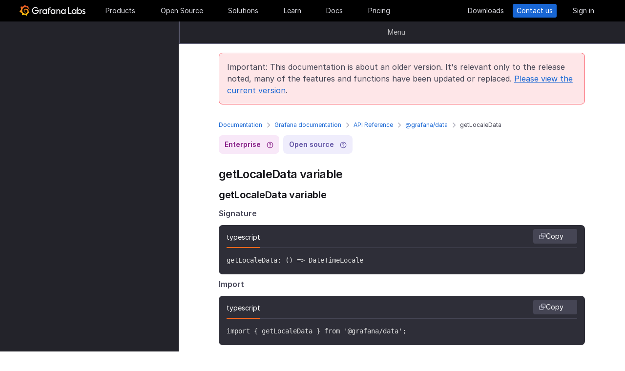

--- FILE ---
content_type: text/html
request_url: https://grafana.com/docs/grafana/v7.0/packages_api/data/getlocaledata/
body_size: 58954
content:
<!doctype html><html lang=en><head><meta charset=utf-8><meta http-equiv=X-UA-Compatible content="IE=edge,chrome=1"><meta name=viewport content="width=device-width,initial-scale=1,maximum-scale=1"><link rel="shortcut icon" href=/static/assets/img/fav32.png type=image/x-icon><meta name=application-name content="Grafana Labs"><meta name=Copyright content="Grafana Labs"><meta name=twitter:card content="summary_large_image"><meta name=twitter:site content="@grafana"><meta name=twitter:url content="https://twitter.com/grafana"><meta name=zd-site-verification content='khfhpajsuhgh7m48qdm8f9'><meta name=robots content="noindex"><meta property="og:site_name" content="Grafana Labs"><meta property="og:type" content="website"><title>getLocaleData | Grafana documentation
</title><meta name=twitter:title content="
  getLocaleData | Grafana documentation


"><meta property="og:title" content="
  getLocaleData | Grafana documentation


"><meta name=twitter:description content="getLocaleData variable getLocaleData variable Signature
typescript Copy getLocaleData: () => DateTimeLocale Import
typescript Copy import { getLocaleData } from '@grafana/data'; "><meta name=og:description content="getLocaleData variable getLocaleData variable Signature
typescript Copy getLocaleData: () => DateTimeLocale Import
typescript Copy import { getLocaleData } from '@grafana/data'; "><meta name=description content="getLocaleData variable getLocaleData variable Signature
typescript Copy getLocaleData: () => DateTimeLocale Import
typescript Copy import { getLocaleData } from '@grafana/data'; "><meta name=twitter:image content="https://grafana.com/meta-generator/getLocaleData@@@grafana@@@1.png"><meta property="og:image" content="https://grafana.com/meta-generator/getLocaleData@@@grafana@@@1.png"><meta property="og:image:width" content="1200"><meta property="og:image:height" content="630"><link rel=preload href=/web/fonts/font-awesome/css/font-awesome.min.css as=style><link rel=stylesheet href=/web/fonts/font-awesome/css/font-awesome.min.css><link rel=preload href=/web/fonts.min.css as=style><link href=/web/fonts.min.css rel=stylesheet><link rel=preload href=/web/app.min.css as=style><link href=/web/app.min.css rel=stylesheet><link rel=preload href=/web/shared.min.css as=style><link href=/web/shared.min.css rel=stylesheet><link rel=stylesheet href="/web/tw-styles.min.css"><link rel=preload href=/web/themes.min.css as=style><link rel=stylesheet href=/web/themes.min.css><style>.lazyload,.lazyloading{opacity:0}.lazyloaded{opacity:1;transition:opacity .25s}[x-cloak]{display:none}img[data-sizes=auto]{display:block;width:100%}</style><noscript><style>.lazyload{opacity:1}</style></noscript><link rel=preconnect href=//grafana.tt.omtrdc.net><link rel=dns-prefetch href=//grafana.tt.omtrdc.net><script src=https://grafana.com/at.js></script><meta name=facebook-domain-verification content="0nzzvug74mf2l7egl1acd75hg8l0zq"><script>window.Path="docs/grafana/v7.0/packages_api/data/getlocaledata.md",window.Country=`US`</script><script type=text/javascript src=https://script.crazyegg.com/pages/scripts/0131/2179.js async></script></head><body class=section-docs><div x-data=app_banner() x-init=init() x-cloak><div x-ref=top-banner id=top-banner></div></div><template x-data="{path: new URLSearchParams(location.search).get('path')}" x-if=path><div class=w-100p><div x-data="{copied: false}" class="wrapper d-flex flex-direction-row align-items-center justify-content-start p-1 mt-0"><div class=mr-1>Path:</div><div x-text=window.Path></div><button class=ml-1 @click="navigator.clipboard.writeText(window.Path); copied = true;">
<img class=lazyload data-src=/media/images/icons/icon-copy-small-2.svg alt="Copy path to clipboard" width=14 height=13></button><div x-show=copied class="ml-half text-green">Copied!</div></div></div></template><header class="mega-menu mega-menu__inactive" x-data='header_modals({"search_input_placeholder_desktop":"Search for something about Grafana","search_input_placeholder_mobile":"Search for..."})' x-init=init()><div class=mega-menu__wrapper><div class=mega-menu__main><div class=mega-menu__logo><a href=/ aria-label=Home><svg width="135" height="23" viewBox="0 0 135 23" fill="none"><path fill-rule="evenodd" clip-rule="evenodd" d="M99.2139 18.6364H106.379V16.7179h-5.247V4.5022H99.2139V18.6364zM114.952 18.6367H116.558V9.12258H114.913V10.3363C114.091 9.47495 112.956 8.96597 111.664 8.96597c-2.741.0-4.934 2.19253-4.934 4.89413.0 2.7015 2.193 4.9332 4.934 4.9332C112.956 18.7933 114.13 18.2452 114.952 17.423v1.2137zm-3.288-7.7914c1.68299999999999.0 3.014 1.3704 3.014 3.0148.0 1.6836-1.331 3.0148-3.014 3.0148-1.684.0-3.015-1.3312-3.015-3.0148.0-1.6444 1.37-3.0148 3.015-3.0148zm16.327 3.0145c0 2.7016-2.232 4.9333-4.934 4.9333C121.765 18.7931 120.591 18.2449 119.768 17.4227v1.2138h-1.605V5.28533H120.043V10.1011C120.826 9.39638 121.883 8.9657 123.057 8.9657 125.759 8.92655 127.991 11.1583 127.991 13.8598zm-1.958.0c0-1.6444-1.37-3.0148-3.015-3.0148-1.64400000000001.0-3.015 1.3312-3.015 3.0148.0 1.6444 1.371 2.9756 3.015 2.9756 1.645.0 3.015-1.3312 3.015-2.9756zm7.634-2.6625L134.489 9.78775C133.706 9.31792 132.845 8.92639 131.748 9.00469 129.947 9.00469 128.577 10.101 128.577 11.6671 128.577 13.3256 130.097 13.9582 131.04 14.351L131.083 14.3686C132.414 14.8776 133.001 15.23 133.001 15.8956c0 .5481-.430000000000007 1.1354-1.37 1.1354C130.848 17.031 129.83 16.6004 129.282 16.2871l-.744 1.5661C129.36 18.3622 130.535 18.8321 131.709 18.8321 133.628 18.8321 134.998 17.4617 134.998 15.8956S133.667 13.3115 132.14 12.7634C132.084 12.7425 132.029 12.722 131.975 12.7018 131.115 12.3816 130.456 12.1366 130.456 11.5105 130.456 10.9232 131.083 10.5708 131.827 10.5708S133.275 10.9623 133.667 11.1973z" fill="#f4f4f6"/><path d="M20.3595 9.74907C20.3204 9.3967 20.2812 8.96601 20.1246 8.49618 20.0071 8.02634 19.8114 7.51736 19.5373 6.96922 19.2632 6.42108 18.9109 5.87293 18.4802 5.32479 18.3236 5.12903 18.1278 4.89411 17.8929 4.69835 18.2061 3.44546 17.5014 2.38833 17.5014 2.38833 16.3268 2.31002 15.5437 2.7407 15.2696 2.97562 15.2305 2.97562 15.1913 2.93647 15.113 2.89731 14.9173 2.81901 14.7215 2.7407 14.4866 2.6624 14.2517 2.58409 14.0559 2.54494 13.821 2.46663 13.5861 2.42748 13.3511 2.38833 13.1554 2.34917 13.1162 2.34917 13.0771 2.34917 13.0379 2.34917 12.5289.704752 11.0411.0 11.0411.0 9.3967 1.05713 9.08348 2.50579 9.08348 2.50579s0 .0391499999999998.0.0783C9.00517 2.62324 8.88771 2.62324 8.8094 2.6624 8.69194 2.70155 8.57448 2.7407 8.41787 2.77986 8.30041 2.81901 8.18296 2.85816 8.02634 2.93647 7.79143 3.05393 7.51736 3.17138 7.28244 3.28884 7.04752 3.4063 6.81261 3.56291 6.57769 3.71953 6.53854 3.71953 6.53854 3.68037 6.53854 3.68037c-2.31002-.86136-4.34598.19577-4.34598.19577C1.9968 6.30362 3.09308 7.86973 3.328 8.1438 3.28884 8.30041 3.21054 8.45703 3.17139 8.61364c-.15661.54814-.31323 1.13543-.39153 1.72276C2.77986 10.4147 2.7407 10.493 2.7407 10.5713.626446 11.6284.0 13.7818.0 13.7818c1.76188 2.036 3.83699 2.1534 3.83699 2.1534C4.11106 16.4051 4.38513 16.8357 4.7375 17.2664 4.89411 17.423 5.05073 17.6188 5.16819 17.7754 4.54174 19.6156 5.24649 21.1426 5.24649 21.1426 7.20413 21.2209 8.49618 20.2812 8.77025 20.0463 8.96601 20.1246 9.16178 20.1637 9.35754 20.2421 9.94483 20.3987 10.5713 20.477 11.1977 20.5161c.156600000000001.0.3133.0.469900000000001.0H11.7459 11.785 11.8633 11.9416c.9397 1.3312 2.545 1.527 2.545 1.527 1.1746-1.2138 1.2137-2.4275 1.2137-2.7016V19.3024 19.2632C15.9352 19.1066 16.1701 18.9109 16.4051 18.7151 16.8749 18.2844 17.2664 17.8146 17.6188 17.3056 17.658 17.2664 17.6971 17.2273 17.6971 17.149 19.0283 17.2273 19.9288 16.3268 19.9288 16.3268c-.2349-1.3704-1.018-2.036-1.1746-2.1534H18.7151C18.7151 14.095 18.7151 14.0167 18.7151 13.9384c0-.156599999999999.0-.3132.0-.4306V13.312 13.2728 13.2337 13.1945 13.1162v-.1174C18.7151 12.9596 18.7151 12.9205 18.7151 12.8813 18.7151 12.8422 18.7151 12.803 18.7151 12.7638v-.1174-.1175C18.6759 12.3723 18.6759 12.2157 18.6368 12.0982 18.4802 11.511 18.2844 10.9628 17.9712 10.4538 17.658 9.94484 17.3056 9.51415 16.8749 9.12263 16.4442 8.7311 15.9744 8.45703 15.4654 8.22211 14.9564 7.98719 14.4474 7.86973 13.8993 7.79143 13.6252 7.75227 13.3903 7.75227 13.1162 7.75227H13.0379 12.9988 12.9596 12.9205 12.8422C12.803 7.75227 12.7638 7.75227 12.7247 7.75227 12.6072 7.75227 12.4506 7.79143 12.3332 7.79143 11.8242 7.86973 11.3152 8.0655 10.8845 8.33957 10.4538 8.61364 10.0623 8.92686 9.74907 9.27924 9.43585 9.63161 9.20093 10.0623 9.04432 10.493 8.88771 10.9237 8.8094 11.3543 8.77025 11.785c0 .1175.0.1958.0.3132C8.77025 12.1374 8.77025 12.1374 8.77025 12.1766V12.2549c0 .0391000000000012.0.1174.0.156600000000001C8.8094 12.6072 8.84856 12.8422 8.88771 13.0379 9.00517 13.4294 9.20093 13.7818 9.3967 14.095 9.63161 14.4083 9.90568 14.6432 10.1798 14.8389 10.4538 15.0347 10.7671 15.1913 11.0803 15.2696 11.3935 15.3479 11.6676 15.3871 11.9808 15.3871c.0390999999999995.0.0783000000000005.0.1174.0H12.1374 12.1766C12.2157 15.3871 12.2549 15.3871 12.2549 15.3871s0 0 .0391000000000012.0H12.3332 12.3723C12.4115 15.3871 12.4506 15.3871 12.4898 15.3871 12.5289 15.3871 12.5681 15.3871 12.6072 15.3479 12.6855 15.3479 12.7247 15.3088 12.803 15.3088 12.9205 15.2696 13.0379 15.2305 13.1554 15.1522c.1174-.039200000000001.1957-.1175.3132-.1958C13.5077 14.9564 13.5078 14.9173 13.5469 14.8781 13.6644 14.7998 13.6644 14.6432 13.5861 14.5649S13.3903 14.4474 13.312 14.5257C13.2728 14.5257 13.2728 14.5649 13.2337 14.5649 13.1554 14.604 13.0771 14.6432 12.9596 14.6823 12.8813 14.7215 12.7638 14.7215 12.6855 14.7606 12.6464 14.7606 12.5681 14.7606 12.5289 14.7606 12.4898 14.7606 12.4898 14.7606 12.4506 14.7606 12.4115 14.7606 12.4115 14.7606 12.3723 14.7606 12.3332 14.7606 12.3332 14.7606 12.294 14.7606 12.2549 14.7606 12.2157 14.7606 12.2157 14.7606H12.1766 12.1374C12.0982 14.7606 12.0983 14.7606 12.0591 14.7606 11.8242 14.7215 11.6284 14.6823 11.3935 14.5649 11.1586 14.4866 10.9628 14.33 10.767 14.1734 10.5713 14.0167 10.4147 13.7818 10.2972 13.5861 10.1798 13.3903 10.0623 13.1162 10.0231 12.8422 9.98399 12.7247 9.98399 12.5681 9.98399 12.4506 9.98399 12.4115 9.98399 12.3723 9.98399 12.3332V12.294 12.2549C9.98399 12.1766 9.98399 12.0982 10.0231 12.0199c.1175-.587299999999999.3916-1.1354.8614-1.6052C11.002 10.2972 11.1194 10.2189 11.2369 10.1014 11.3543 10.0231 11.511 9.94484 11.6284 9.86653 11.785 9.78823 11.9416 9.74907 12.0591 9.70992 12.2157 9.67077 12.3723 9.63161 12.5289 9.63161c.0783000000000005.0.156599999999999.0.2349.0H12.803 12.8813 12.9205 12.9988C13.1554 9.63161 13.3511 9.67077 13.5077 9.70992 13.8601 9.78822 14.1733 9.90568 14.4866 10.1014 15.113 10.4538 15.622 11.002 15.9744 11.6284 16.131 11.9416 16.2485 12.294 16.3268 12.6464 16.3268 12.7247 16.3659 12.8422 16.3659 12.9205V12.9988 13.0771C16.3659 13.1162 16.3659 13.1162 16.3659 13.1554 16.3659 13.1945 16.3659 13.1945 16.3659 13.2337V13.312 13.3903c0 .0390999999999995.0.1174.0.156600000000001C16.3659 13.6644 16.3659 13.7427 16.3268 13.8601 16.3268 13.9384 16.2876 14.0559 16.2876 14.1342S16.2484 14.33 16.2093 14.4083C16.1701 14.604 16.0918 14.7998 16.0135 14.9564 15.8569 15.3088 15.6612 15.6612 15.4262 16.0135 14.9564 16.64 14.33 17.1881 13.5861 17.5013 13.2337 17.658 12.8422 17.7754 12.4506 17.8537 12.2549 17.8929 12.0591 17.8929 11.8633 17.932H11.8242 11.785 11.7067 11.6284 11.5893c.0390999999999995.0.0.0.0.0-.1175.0-.1958.0-.3133.0C10.8454 17.8929 10.4147 17.8146 10.0231 17.6971 9.63161 17.5797 9.20093 17.423 8.84856 17.2273 8.10465 16.8357 7.43905 16.2876 6.89091 15.622c-.27407-.3132-.50899-.6656-.6656-1.0571C6.02954 14.1734 5.87294 13.7818 5.75548 13.3903 5.63802 12.9988 5.55972 12.5681 5.55972 12.1766V12.0982 12.0591 11.9808v-.2349V11.7067 11.6284 11.5893c0-.0391999999999992.0-.1175.0-.156699999999999C5.55972 11.2369 5.59887 11.002 5.59887 10.8062 5.63802 10.6104 5.67717 10.3755 5.71633 10.1798 5.75548 9.98399 5.79463 9.74907 5.87293 9.55331 5.99039 9.16178 6.14701 8.77025 6.30362 8.37872 6.65599 7.63482 7.08667 6.96922 7.63481 6.46023 7.75227 6.34277 7.90889 6.18616 8.0655 6.0687 8.22211 5.95124 8.37873 5.83378 8.53534 5.75548 8.69195 5.63802 8.84855 5.55971 9.00517 5.48141 9.08347 5.44225 9.16178 5.4031 9.24009 5.36395 9.27924 5.36395 9.31839 5.32479 9.35754 5.32479S9.43585 5.28564 9.47501 5.28564C9.63162 5.20734 9.82738 5.16818 9.98399 5.08988 10.0231 5.08988 10.0623 5.05072 10.1015 5.05072 10.1406 5.05072 10.1798 5.01157 10.2189 5.01157 10.2972 4.97242 10.4147 4.97242 10.493 4.93327 10.5321 4.93327 10.5713 4.89411 10.6496 4.89411 10.6887 4.89411 10.7279 4.89411 10.8062 4.85496 10.8454 4.85496 10.8845 4.85496 10.9628 4.81581H11.0411 11.1194C11.1586 4.81581 11.1977 4.81581 11.276 4.77665 11.3152 4.77665 11.3935 4.77665 11.4327 4.7375 11.4718 4.7375 11.5501 4.7375 11.5893 4.7375 11.6284 4.7375 11.6676 4.7375 11.7067 4.7375H11.785 11.8242 11.8633C11.9025 4.7375 11.9808 4.7375 12.0199 4.7375H12.0982s.0391999999999992.0.0.0H12.1374C12.1766 4.7375 12.2157 4.7375 12.2549 4.7375 12.4506 4.7375 12.6072 4.7375 12.803 4.7375 13.1554 4.7375 13.5077 4.77665 13.8601 4.85496 14.5257 4.97242 15.1522 5.20734 15.7395 5.48141s1.0962.62644 1.5269 1.01797C17.3056 6.53853 17.3056 6.53853 17.3447 6.57769 17.3839 6.61684 17.3839 6.61684 17.423 6.65599 17.4622 6.69515 17.5405 6.7343 17.5796 6.8126 17.6188 6.89091 17.6971 6.89091 17.7363 6.96922 17.7754 7.04752 17.8537 7.08668 17.8929 7.12583 18.0886 7.32159 18.2452 7.51736 18.4019 7.75227 18.7151 8.1438 18.9892 8.57448 19.1849 8.96601 19.1849 9.00517 19.2241 9.00517 19.2241 9.04432 19.2241 9.08347 19.2632 9.08347 19.2632 9.12263 19.3024 9.16178 19.3024 9.20093 19.3415 9.27924 19.3807 9.31839 19.3807 9.35754 19.4198 9.43585 19.459 9.475 19.459 9.51415 19.4981 9.59246 19.5765 9.78823 19.6548 9.94484 19.6939 10.1014 19.7722 10.3755 19.8505 10.6104 19.8897 10.8062 19.9288 10.8845 20.0071 10.9628 20.0854 10.9237 20.1637 10.9237 20.2421 10.8454 20.2421 10.767 20.3987 10.2972 20.3987 10.0231 20.3595 9.74907z" fill="url(#paint0_linear_16731_2713)"/><path d="M39.4286 11.9027C39.272 15.7397 36.2572 18.7544 32.4594 18.7544c-3.9936.0-6.9301-3.2105-6.9301-7.1258.0-3.91529 3.2105-7.16498 7.1258-7.16498C34.417 4.46362 36.1397 5.20753 37.6275 6.57788l-1.1354 1.4095c-1.1354-.97882-2.4666-1.64442-3.7978-1.64442-2.8582.0-5.2074 2.34918-5.2074 5.24654.0 2.9364 2.2318 5.2073 5.0508 5.2073 2.5449.0 4.5417-1.8402 4.9332-4.2677H31.7154V10.8455h7.7915L39.4286 11.9027z" fill="#f4f4f6"/><path d="M46.0849 10.9629H45.0278c-1.1746.0-2.1143.9397-2.1143 2.1143v5.5597H41.0342V9.16187h1.5661V9.94492C43.1093 9.43594 43.9315 9.16187 44.832 9.16187h2.036L46.0849 10.9629z" fill="#f4f4f6"/><path d="M56.4205 18.6365H54.8152V17.4228C53.5623 18.6365 51.6047 19.2238 49.6079 18.3624 48.12 17.6968 47.0238 16.3656 46.7497 14.7604 46.1624 11.7456 48.5116 9.00488 51.5263 9.00488 52.7792 9.00488 53.9538 9.51387 54.776 10.3361V9.12234H56.4205V18.6365zm-1.9577-4.0328C54.8935 12.6853 53.4448 10.9234 51.5655 10.9234c-1.6444.0-2.9756 1.3312-2.9756 2.9756.0 1.8402 1.6052 3.2888 3.5237 2.9365C53.2491 16.6397 54.1887 15.7392 54.4628 14.6037z" fill="#f4f4f6"/><path d="M60.2187 8.61346V9.1616h3.0148v1.6836H60.2187v7.8306H58.3394V8.69177c0-2.07511 1.4878-3.328 3.3671-3.328h2.2709L63.2335 7.1648h-1.527C60.8843 7.1648 60.2187 7.79125 60.2187 8.61346z" fill="#f4f4f6"/><path d="M73.2957 18.6365H71.6905V17.4228C70.4376 18.6365 68.4799 19.2238 66.4831 18.3624 64.9953 17.6968 63.8991 16.3656 63.625 14.7604 63.0377 11.7456 65.426 9.00488 68.4408 9.00488 69.6937 9.00488 70.8683 9.51387 71.6905 10.3361V9.12234h1.6444L73.2957 18.6365zM71.3773 14.6037C71.8079 12.6853 70.3593 10.9234 68.4799 10.9234c-1.6444.0-2.9756 1.3312-2.9756 2.9756.0 1.8402 1.6053 3.2888 3.52379999999999 2.9365C70.1635 16.6397 71.1032 15.7392 71.3773 14.6037z" fill="#f4f4f6"/><path d="M83.4365 13.0376v5.5989H81.5572V13.0376C81.5572 11.863 80.5783 10.9234 79.4429 10.9234 78.2292 10.9234 77.2895 11.863 77.2895 13.0376v5.5989H75.4102V9.16149H76.9763v.82222C77.6419 9.35726 78.5815 9.00488 79.5212 9.00488 81.7138 9.00488 83.4365 10.8059 83.4365 13.0376z" fill="#f4f4f6"/><path d="M94.5941 18.6365H92.9888V17.4228C91.7359 18.6365 89.7783 19.2238 87.7815 18.3624 86.2937 17.6968 85.1974 16.3656 84.9233 14.7604 84.336 11.7456 86.7244 9.00488 89.7391 9.00488 90.992 9.00488 92.1666 9.51387 92.9888 10.3361V9.12234h1.6444L94.5941 18.6365zM92.6756 14.6037C93.1063 12.6853 91.6576 10.9234 89.7783 10.9234c-1.6444.0-2.9756 1.3312-2.9756 2.9756.0 1.8402 1.6052 3.2888 3.52370000000001 2.9365C91.4227 16.6397 92.4015 15.7392 92.6756 14.6037z" fill="#f4f4f6"/><defs><linearGradient id="paint0_linear_16731_2713" x1="10.2543" y1="28" x2="10.2543" y2="2.5" gradientUnits="userSpaceOnUse"><stop stop-color="#fff100"/><stop offset="1" stop-color="#f05a28"/></linearGradient></defs></svg></a></div><ul class=mega-menu__primary><li class="d-flex column-gap-5 align-items-center justify-content-space-evenly w-100p"><a class="mega-menu__link mega-menu__item menu-btn" data-dropdown=products href=/products/cloud/>Products</a>
<a class="mega-menu__link mega-menu__item menu-btn" data-dropdown=opensource href=/oss/>Open Source</a>
<a class="mega-menu__link mega-menu__item menu-btn" data-dropdown=solutions href=/solutions/>Solutions</a>
<a class="mega-menu__link mega-menu__item menu-btn" data-dropdown=learn href=/blog/>Learn</a>
<a class="mega-menu__link mega-menu__item menu-btn" href=/docs/>Docs</a>
<a class="mega-menu__link mega-menu__item menu-btn" href=/pricing/>Pricing</a></li></ul><ul class=mega-menu__secondary><li x-ref=mega_wrapper class=d-flex><div class="d-flex column-gap-half mr-8"><button data-modal-trigger class="mega-menu__dialog--trigger bg-none border-none d-flex text-gray-3 bg-hover-gray-13 justify-content-center align-items-center br-4" @click=open_ai_modal aria-label="Search grafana.com"><svg width="18" height="18" viewBox="0 0 18 18" fill="none"><g clip-path="url(#clip0_63849_3100)"><path d="M17.4511 4.94041c-1.694-.3392-2.0523-.6975-2.3915-2.39151C15.0466 2.4837 14.9534 2.4837 14.9404 2.5489c-.3392 1.69396-.6975 2.05231-2.3915 2.39151C12.4837 4.95344 12.4837 5.04656 12.5489 5.05959c1.694.3392 2.0523.6975 2.3915 2.39151C14.9534 7.5163 15.0466 7.5163 15.0596 7.4511c.3392-1.69396.6975-2.05231 2.3915-2.39151C17.5163 5.04656 17.5163 4.95344 17.4511 4.94041z" fill="#fff" stroke="#fff" stroke-width=".75"/><path d="M12.9755 1.72021c-.8469-.1696-1.0261-.34875-1.1957-1.19576C11.7733.49185 11.7267.49185 11.7202.52445 11.5506 1.37143 11.3715 1.55061 10.5245 1.72021 10.4918 1.72672 10.4918 1.77328 10.5245 1.77979c.8469.1696 1.0261.34875 1.1957 1.19576C11.7267 3.00815 11.7733 3.00815 11.7798 2.97555 11.9494 2.12857 12.1285 1.94939 12.9755 1.77979 13.0082 1.77328 13.0082 1.72672 12.9755 1.72021z" fill="#fff" stroke="#fff" stroke-width=".5"/></g><path d="M13.8034 16.8197 11.208 14.2433c1.0074-1.2571 1.4953-2.8527 1.3633-4.4588C12.4393 8.17843 11.6974 6.68402 10.4983 5.60855 9.29906 4.53307 7.7337 3.95828 6.12404 4.00236 4.51437 4.04644 2.98276 4.70604 1.84413 5.84553.705504 6.98503.0464044 8.5178.00235827 10.1287-.0416878 11.7396.532668 13.3061 1.60733 14.5062c1.07465 1.2001 2.56793 1.9426 4.17277 2.0747C7.38495 16.713 8.97938 16.2247 10.2355 15.2165L12.81 17.7929C12.8751 17.8585 12.9524 17.9106 13.0377 17.9462 13.1229 17.9817 13.2144 18 13.3067 18 13.3991 18 13.4905 17.9817 13.5758 17.9462 13.661 17.9106 13.7384 17.8585 13.8034 17.7929 13.9295 17.6624 14 17.4879 14 17.3063 14 17.1248 13.9295 16.9503 13.8034 16.8197zM6.31088 15.2165C5.34233 15.2165 4.39552 14.9291 3.5902 14.3905 2.78488 13.852 2.15721 13.0866 1.78656 12.1911c-.37065-.8955-.46763-1.8809-.27867-2.83153C1.69684 8.40891 2.16324 7.53567 2.84811 6.85028c.68487-.68539 1.55745-1.15215 2.50739-1.34125C6.30545 5.31993 7.29009 5.41699 8.18491 5.78792 9.07974 6.15885 9.84456 6.787 10.3827 7.59293 10.9208 8.39886 11.208 9.34639 11.208 10.3157c0 1.2997-.516 2.5463-1.43436 3.4654C8.85526 14.7001 7.60967 15.2165 6.31088 15.2165z" fill="#fff"/><defs><clipPath id="clip0_63849_3100"><rect width="8" height="8" fill="#fff" transform="translate(10)"/></clipPath></defs></svg></button></div><a class="mega-menu__link mega-menu__button text-center" href=/get/ data-translate-label=cta>Downloads
</a><a class="mega-menu__link mega-menu__button mega-menu__button--primary text-center" href=/contact/ data-translate-label=cta>Contact us
</a><a id=menu__login-link class="mega-menu__link mega-menu__button mega-item__login text-center" href=/auth/sign-in/ data-translate-label=cta>Sign in</a></li></ul><div x-data=mobile_menu() class=mega-menu__mobile x-init=init() x-cloak><button data-modal-trigger class="mega-menu__dialog--trigger align-items-center justify-content-center bg-none border-none text-gray-3 d-grid bg-hover-gray-13 br-4" @click=open_ai_modal aria-label="Search grafana.com">
<svg width="18" height="18" viewBox="0 0 18 18" fill="none"><g clip-path="url(#clip0_63849_3100)"><path d="M17.4511 4.94041c-1.694-.3392-2.0523-.6975-2.3915-2.39151C15.0466 2.4837 14.9534 2.4837 14.9404 2.5489c-.3392 1.69396-.6975 2.05231-2.3915 2.39151C12.4837 4.95344 12.4837 5.04656 12.5489 5.05959c1.694.3392 2.0523.6975 2.3915 2.39151C14.9534 7.5163 15.0466 7.5163 15.0596 7.4511c.3392-1.69396.6975-2.05231 2.3915-2.39151C17.5163 5.04656 17.5163 4.95344 17.4511 4.94041z" fill="#fff" stroke="#fff" stroke-width=".75"/><path d="M12.9755 1.72021c-.8469-.1696-1.0261-.34875-1.1957-1.19576C11.7733.49185 11.7267.49185 11.7202.52445 11.5506 1.37143 11.3715 1.55061 10.5245 1.72021 10.4918 1.72672 10.4918 1.77328 10.5245 1.77979c.8469.1696 1.0261.34875 1.1957 1.19576C11.7267 3.00815 11.7733 3.00815 11.7798 2.97555 11.9494 2.12857 12.1285 1.94939 12.9755 1.77979 13.0082 1.77328 13.0082 1.72672 12.9755 1.72021z" fill="#fff" stroke="#fff" stroke-width=".5"/></g><path d="M13.8034 16.8197 11.208 14.2433c1.0074-1.2571 1.4953-2.8527 1.3633-4.4588C12.4393 8.17843 11.6974 6.68402 10.4983 5.60855 9.29906 4.53307 7.7337 3.95828 6.12404 4.00236 4.51437 4.04644 2.98276 4.70604 1.84413 5.84553.705504 6.98503.0464044 8.5178.00235827 10.1287-.0416878 11.7396.532668 13.3061 1.60733 14.5062c1.07465 1.2001 2.56793 1.9426 4.17277 2.0747C7.38495 16.713 8.97938 16.2247 10.2355 15.2165L12.81 17.7929C12.8751 17.8585 12.9524 17.9106 13.0377 17.9462 13.1229 17.9817 13.2144 18 13.3067 18 13.3991 18 13.4905 17.9817 13.5758 17.9462 13.661 17.9106 13.7384 17.8585 13.8034 17.7929 13.9295 17.6624 14 17.4879 14 17.3063 14 17.1248 13.9295 16.9503 13.8034 16.8197zM6.31088 15.2165C5.34233 15.2165 4.39552 14.9291 3.5902 14.3905 2.78488 13.852 2.15721 13.0866 1.78656 12.1911c-.37065-.8955-.46763-1.8809-.27867-2.83153C1.69684 8.40891 2.16324 7.53567 2.84811 6.85028c.68487-.68539 1.55745-1.15215 2.50739-1.34125C6.30545 5.31993 7.29009 5.41699 8.18491 5.78792 9.07974 6.15885 9.84456 6.787 10.3827 7.59293 10.9208 8.39886 11.208 9.34639 11.208 10.3157c0 1.2997-.516 2.5463-1.43436 3.4654C8.85526 14.7001 7.60967 15.2165 6.31088 15.2165z" fill="#fff"/><defs><clipPath id="clip0_63849_3100"><rect width="8" height="8" fill="#fff" transform="translate(10)"/></clipPath></defs></svg>
</button>
<button class="mega-menu__link tw-w-5 tw-h-5" @click=openMenu() x-show=!menuToggle>
<svg width="19" height="18" viewBox="0 0 19 18" fill="none"><path d="M0 1H19" stroke="#d8d8df" stroke-width="2"/><path d="M0 9H19" stroke="#d8d8df" stroke-width="2"/><path d="M0 17H19" stroke="#d8d8df" stroke-width="2"/></svg>
</button>
<button class="mega-menu__link tw-w-5 tw-h-5" @click=closeAll() x-show=menuToggle><svg width="16" height="15" viewBox="0 0 16 15" fill="none"><rect x="2.34277" y=".0712891" width="18" height="2" rx="1" transform="rotate(45 2.34277 0.0712891)" fill="#d8d8df"/><rect x=".928711" y="12.728" width="18" height="2" rx="1" transform="rotate(-45 0.928711 12.728)" fill="#d8d8df"/></svg></button><div class=mega-menu__mobile-container><div class=mega-menu__mobile-content><div class=mega-menu__mobile__btn-row-container><div class="mega-menu__mobile__btn-row mx-1"><a class="btn btn--primary" href="/auth/sign-up/create-user?plcmt=mobile-nav&amp;cta=create-free-account" data-translate-label=cta>Create free account
</a><a class="btn btn--outline-white" href="/contact/?plcmt=mobile-nav&amp;cta=myaccount" data-translate-label=cta>Contact us</a></div></div><div class=p-2><div class=mega-menu__mobile-inner><div class="mega-menu__mobile-header mb-1"><button class="mega-menu__mobile-header-btn w-100-mobile btn--none fw-500 body-large d-flex align-items-center" @click="isProductOpen = !isProductOpen">Products<span class=ml-half><svg width="8" height="13" viewBox="0 0 8 13" fill="none"><path d="M1.47461 11.4745 6.44955 6.49954" stroke="#a0a0b1" stroke-width="1.5" stroke-linecap="round" stroke-linejoin="round"/><path d="M6.4502 6.49976 1.47525 1.52481" stroke="#a0a0b1" stroke-width="1.5" stroke-linecap="round" stroke-linejoin="round"/></svg></span></button><div x-cloak class="mega-menu__mobile__sidebar__child py-1 px-2 z-5" :class="{ 'open': isProductOpen }"><button class="submenu-mobile__item btn--none mb-1 text-white body-small d-flex" @click="isProductOpen = false">
<span class=inline-block><svg width="5" height="9" viewBox="0 0 5 9" fill="none"><path d="M4.18164 1.00005.99966 4.18203 4.18164 7.36401" stroke="#fff" stroke-width="1.5" stroke-linecap="round" stroke-linejoin="round"/></svg></span><p class="m-0 pl-1 tw-text-nowrap">All</p></button><p class="body-large text-gray-7 text-capitalize">Products</p><div class="text-left my-1"><p class="text-white body-xlarge fw-600 mb-0 font-outfit">Grafana Cloud</p><div class=mega-menu__dropdown-header-subtext><p class="text-gray-5 description mb-half body-small">Monitor, analyze, and act faster with AI-powered observability.</p><div class="mega-menu__subitems-item d-flex align-items-center"><div class="w-35 h-35 minw-35 minh-35 bg-gray-15 d-flex align-items-center justify-content-center mr-half"><img class=image-white style=margin:0 src=/media/menus/products/grafana-menu-icon-grafana-cloud.svg alt="Grafana Cloud" width=24 height=24 preload=false></div><a href=/products/cloud class="text-white body-default hover-underline arrow">Grafana Cloud overview</a></div></div></div><div class="submenu-mobile__container mt-1"><div class="submenu-mobile__section mb-1"><p class="body-medium fw-600 text-uppercase text-orange-flat">LGTM+ Stack</p><div class="mega-menu__subitems ml-1"><div class="d-flex flex-direction-column mb-1"><a class=mega-menu__dropdown-link href="/products/cloud/logs/?plcmt=products-nav"><div class="mega-menu__subitems-item d-flex mb-0 align-items-center"><div class="w-24 h-24 minw-24 minh-24 bg-gray-15 d-flex align-items-center justify-content-center mr-half"><img class=image-white style=margin:0 data-src=/media/menus/products/grafana-menu-icon-logs.svg alt="Grafana Cloud Logs" width=14 height=20 preload=false></div><p class="text-white copy">Logs</p></div><p class="text-gray-5 description">powered by Grafana Loki</p></a></div><div class="d-flex flex-direction-column mb-1"><a class=mega-menu__dropdown-link href="/grafana/?plcmt=products-nav"><div class="mega-menu__subitems-item d-flex mb-0 align-items-center"><div class="w-24 h-24 minw-24 minh-24 bg-gray-15 d-flex align-items-center justify-content-center mr-half"><img class=image-white style=margin:0 data-src=/media/menus/products/grafana-menu-icon.svg alt=Grafana width=14 height=20 preload=false></div><p class="text-white copy">Grafana</p></div><p class="text-gray-5 description">for visualization</p></a></div><div class="d-flex flex-direction-column mb-1"><a class=mega-menu__dropdown-link href="/products/cloud/traces/?plcmt=products-nav"><div class="mega-menu__subitems-item d-flex mb-0 align-items-center"><div class="w-24 h-24 minw-24 minh-24 bg-gray-15 d-flex align-items-center justify-content-center mr-half"><img class=image-white style=margin:0 data-src=/media/menus/products/grafana-menu-icon-traces.svg alt="Grafana Cloud Traces" width=14 height=20 preload=false></div><p class="text-white copy">Traces</p></div><p class="text-gray-5 description">powered by Grafana Tempo</p></a></div><div class="d-flex flex-direction-column mb-1"><a class=mega-menu__dropdown-link href="/products/cloud/metrics/?plcmt=products-nav"><div class="mega-menu__subitems-item d-flex mb-0 align-items-center"><div class="w-24 h-24 minw-24 minh-24 bg-gray-15 d-flex align-items-center justify-content-center mr-half"><img class=image-white style=margin:0 data-src=/media/menus/products/grafana-menu-icon-metrics.svg alt="Grafana Cloud Metrics" width=14 height=20 preload=false></div><p class="text-white copy">Metrics</p></div><p class="text-gray-5 description">powered by Grafana Mimir and Prometheus</p></a></div></div></div><div class="submenu-mobile__section mb-1"><p class="body-medium fw-600 text-uppercase text-orange-flat">Key Capabilities</p><div class="mega-menu__subitems ml-1"><div class="d-flex flex-direction-column mb-1"><a class=mega-menu__dropdown-link href="/products/cloud/ai-tools-for-observability/?plcmt=products-nav"><div class="mega-menu__subitems-item d-flex mb-0 align-items-center"><div class="w-24 h-24 minw-24 minh-24 bg-gray-15 d-flex align-items-center justify-content-center mr-half"><img class=image-white style=margin:0 data-src=/media/menus/products/grafana-menu-icon-ai-ml.svg alt=AI/ML width=14 height=20 preload=false></div><p class="text-white copy">AI/ML insights</p></div><p class="text-gray-5 description">Identify anomalies and reduce toil</p></a></div><div class="d-flex flex-direction-column mb-1"><a class=mega-menu__dropdown-link href="/products/cloud/asserts/?plcmt=products-nav"><div class="mega-menu__subitems-item d-flex mb-0 align-items-center"><div class="w-24 h-24 minw-24 minh-24 bg-gray-15 d-flex align-items-center justify-content-center mr-half"><img class=image-white style=margin:0 data-src=/media/menus/products/grafana-menu-icon-asserts-v1.svg alt="Grafana Cloud Asserts" width=14 height=20 preload=false></div><p class="text-white copy">Contextual root cause analysis</p></div><p class="text-gray-5 description">Automated anomaly correlation</p></a></div><div class="d-flex flex-direction-column mb-1"><a class=mega-menu__dropdown-link href="/products/cloud/slo/?plcmt=products-nav"><div class="mega-menu__subitems-item d-flex mb-0 align-items-center"><div class="w-24 h-24 minw-24 minh-24 bg-gray-15 d-flex align-items-center justify-content-center mr-half"><img class=image-white style=margin:0 data-src=/media/menus/products/grafana-menu-icon-slo.svg alt="Grafana SLO" width=14 height=20 preload=false></div><p class="text-white copy">SLO management</p></div><p class="text-gray-5 description">Create SLOs and error budget alerts</p></a></div><div class="d-flex flex-direction-column mb-1"><a class=mega-menu__dropdown-link href="/products/cloud/alerting/?plcmt=products-nav"><div class="mega-menu__subitems-item d-flex mb-0 align-items-center"><div class="w-24 h-24 minw-24 minh-24 bg-gray-15 d-flex align-items-center justify-content-center mr-half"><img class=image-white style=margin:0 data-src=/media/menus/products/grafana-menu-icon-alerting.svg alt="Grafana Alerting" width=14 height=20 preload=false></div><p class="text-white copy">Alerting</p></div><p class="text-gray-5 description">Trigger alerts from any data source</p></a></div><div class="d-flex flex-direction-column mb-1"><a class=mega-menu__dropdown-link href="/grafana/plugins/?plcmt=products-nav"><div class="mega-menu__subitems-item d-flex mb-0 align-items-center"><div class="w-24 h-24 minw-24 minh-24 bg-gray-15 d-flex align-items-center justify-content-center mr-half"><img class=image-white style=margin:0 data-src=/media/menus/products/grafana-menu-icon-plugins.svg alt=Plugins width=14 height=20 preload=false></div><p class="text-white copy">Plugins</p></div><p class="text-gray-5 description">Connect Grafana to data sources, apps, and more</p></a></div></div></div><div class="submenu-mobile__section mb-1"><p class="body-medium fw-600 text-uppercase text-orange-flat">Observability Solutions</p><div class="mega-menu__subitems ml-1"><div class="d-flex flex-direction-column mb-1"><a class=mega-menu__dropdown-link href="/products/cloud/application-observability/?plcmt=products-nav"><div class="mega-menu__subitems-item d-flex mb-0 align-items-center"><div class="w-24 h-24 minw-24 minh-24 bg-gray-15 d-flex align-items-center justify-content-center mr-half"><img class=image-white style=margin:0 data-src=/media/menus/products/grafana-menu-icon-app-o11y.svg alt="Application Observability" width=14 height=20 preload=false></div><p class="text-white copy">Application Observability</p></div><p class="text-gray-5 description">Monitor application performance</p></a></div><div class="d-flex flex-direction-column mb-1"><a class=mega-menu__dropdown-link href="/solutions/?plcmt=products-nav"><div class="mega-menu__subitems-item d-flex mb-0 align-items-center"><div class="w-24 h-24 minw-24 minh-24 bg-gray-15 d-flex align-items-center justify-content-center mr-half"><img class=image-white style=margin:0 data-src=/media/menus/products/grafana-menu-icon-infra-o11y.svg alt="Infrastructure Observability" width=14 height=20 preload=false></div><p class="text-white copy">Infrastructure observability</p></div><p class="text-gray-5 description">Ensure infrastructure health and performance</p></a></div></div></div><div class="submenu-mobile__section mb-1"><p class="body-medium fw-600 text-uppercase text-orange-flat">Testing</p><div class="mega-menu__subitems ml-1"><div class="d-flex flex-direction-column mb-1"><a class=mega-menu__dropdown-link href="/products/cloud/k6/?plcmt=products-nav"><div class="mega-menu__subitems-item d-flex mb-0 align-items-center"><div class="w-24 h-24 minw-24 minh-24 bg-gray-15 d-flex align-items-center justify-content-center mr-half"><img class=image-white style=margin:0 data-src=/media/menus/products/grafana-menu-icon-k6.svg alt="Grafana Cloud k6" width=14 height=20 preload=false></div><p class="text-white copy">Performance testing</p></div><p class="text-gray-5 description">Powered by Grafana k6</p></a></div><div class="d-flex flex-direction-column mb-1"><a class=mega-menu__dropdown-link href="/products/cloud/synthetic-monitoring/?plcmt=products-nav"><div class="mega-menu__subitems-item d-flex mb-0 align-items-center"><div class="w-24 h-24 minw-24 minh-24 bg-gray-15 d-flex align-items-center justify-content-center mr-half"><img class=image-white style=margin:0 data-src=/media/menus/products/grafana-menu-icon-synthetic-monitoring.svg alt="Synthetic Monitoring" width=14 height=20 preload=false></div><p class="text-white copy">Synthetic Monitoring</p></div><p class="text-gray-5 description">powered by Grafana k6</p></a></div></div></div><div class="submenu-mobile__section mb-1"><p class="body-medium fw-600 text-uppercase text-orange-flat">IRM</p><div class="mega-menu__subitems ml-1"><div class="d-flex flex-direction-column mb-1"><a class=mega-menu__dropdown-link href="/products/cloud/incident/?plcmt=products-nav"><div class="mega-menu__subitems-item d-flex mb-0 align-items-center"><div class="w-24 h-24 minw-24 minh-24 bg-gray-15 d-flex align-items-center justify-content-center mr-half"><img class=image-white style=margin:0 data-src=/media/menus/products/grafana-menu-icon-incident.svg alt=Incident width=14 height=20 preload=false></div><p class="text-white copy">Incident response</p></div><p class="text-gray-5 description">Routine task automation for incidents</p></a></div><div class="d-flex flex-direction-column mb-1"><a class=mega-menu__dropdown-link href="/products/cloud/oncall/?plcmt=products-nav"><div class="mega-menu__subitems-item d-flex mb-0 align-items-center"><div class="w-24 h-24 minw-24 minh-24 bg-gray-15 d-flex align-items-center justify-content-center mr-half"><img class=image-white style=margin:0 data-src=/media/menus/products/grafana-menu-icon-oncall.svg alt=OnCall width=14 height=20 preload=false></div><p class="text-white copy">On-call management</p></div><p class="text-gray-5 description">Flexible on-call management</p></a></div></div></div></div></div></div><div class="mega-menu__mobile-header mb-1"><button class="mega-menu__mobile-header-btn w-100-mobile btn--none fw-500 body-large d-flex align-items-center" @click="isOpenSourceOpen = !isOpenSourceOpen">Open Source<span class=ml-half><svg width="8" height="13" viewBox="0 0 8 13" fill="none"><path d="M1.47461 11.4745 6.44955 6.49954" stroke="#a0a0b1" stroke-width="1.5" stroke-linecap="round" stroke-linejoin="round"/><path d="M6.4502 6.49976 1.47525 1.52481" stroke="#a0a0b1" stroke-width="1.5" stroke-linecap="round" stroke-linejoin="round"/></svg></span></button><div x-cloak class="mega-menu__mobile__sidebar__child py-1 px-2 z-5" :class="{ 'open': isOpenSourceOpen }"><button class="submenu-mobile__item btn--none mb-1 text-white body-small d-flex" @click="isOpenSourceOpen = false">
<span class=inline-block><svg width="5" height="9" viewBox="0 0 5 9" fill="none"><path d="M4.18164 1.00005.99966 4.18203 4.18164 7.36401" stroke="#fff" stroke-width="1.5" stroke-linecap="round" stroke-linejoin="round"/></svg></span><p class="m-0 pl-1">All</p></button><p class="body-large text-gray-7">Open Source</p><div class="mb-1 d-flex align-items-start"><div class="d-flex flex-direction-column"><a class="mega-menu__dropdown-link body-small" href="/oss/loki/?plcmt=oss-nav"><p class="text-white copy">Grafana Loki</p><p class="text-gray-5 description">Multi-tenant log aggregation system</p></a></div></div><div class="mb-1 d-flex align-items-start"><div class="d-flex flex-direction-column"><a class="mega-menu__dropdown-link body-small" href="/oss/grafana/?plcmt=oss-nav"><p class="text-white copy">Grafana</p><p class="text-gray-5 description">Query, visualize, and alert on data</p></a></div></div><div class="mb-1 d-flex align-items-start"><div class="d-flex flex-direction-column"><a class="mega-menu__dropdown-link body-small" href="/oss/tempo/?plcmt=oss-nav"><p class="text-white copy">Grafana Tempo</p><p class="text-gray-5 description">High-scale distributed tracing backend</p></a></div></div><div class="mb-1 d-flex align-items-start"><div class="d-flex flex-direction-column"><a class="mega-menu__dropdown-link body-small" href="/oss/mimir/?plcmt=oss-nav"><p class="text-white copy">Grafana Mimir</p><p class="text-gray-5 description">Scalable and performant metrics backend</p></a></div></div><div class="mb-1 d-flex align-items-start"><div class="d-flex flex-direction-column"><a class="mega-menu__dropdown-link body-small" href="/oss/pyroscope/?plcmt=oss-nav"><p class="text-white copy">Grafana Pyroscope</p><p class="text-gray-5 description">Scalable continuous profiling backend</p></a></div></div><div class="mb-1 d-flex align-items-start"><div class="d-flex flex-direction-column"><a class="mega-menu__dropdown-link body-small" href="/oss/beyla-ebpf/?plcmt=oss-nav"><p class="text-white copy">Grafana Beyla</p><p class="text-gray-5 description">eBPF auto-instrumentation</p></a></div></div><div class="mb-1 d-flex align-items-start"><div class="d-flex flex-direction-column"><a class="mega-menu__dropdown-link body-small" href="/oss/faro/?plcmt=oss-nav"><p class="text-white copy">Grafana Faro</p><p class="text-gray-5 description">Frontend application observability web SDK</p></a></div></div><div class="mb-1 d-flex align-items-start"><div class="d-flex flex-direction-column"><a class="mega-menu__dropdown-link body-small" href="/oss/alloy-opentelemetry-collector/?plcmt=oss-nav"><p class="text-white copy">Grafana Alloy</p><p class="text-gray-5 description">OpenTelemetry Collector distribution with Prometheus pipelines</p></a></div></div><div class="mb-1 d-flex align-items-start"><div class="d-flex flex-direction-column"><a class="mega-menu__dropdown-link body-small" href="/oss/k6/?plcmt=oss-nav"><p class="text-white copy">Grafana k6</p><p class="text-gray-5 description">Load testing for engineering teams</p></a></div></div><div class="mb-1 d-flex align-items-start"><div class="d-flex flex-direction-column"><a class="mega-menu__dropdown-link body-small" href="/oss/prometheus/?plcmt=oss-nav"><p class="text-white copy">Prometheus</p><p class="text-gray-5 description">Monitor Kubernetes and cloud native</p></a></div></div><div class="mb-1 d-flex align-items-start"><div class="d-flex flex-direction-column"><a class="mega-menu__dropdown-link body-small" href="/oss/opentelemetry/?plcmt=oss-nav"><p class="text-white copy">OpenTelemetry</p><p class="text-gray-5 description">Instrument and collect telemetry data</p></a></div></div><div class="mb-1 d-flex align-items-start"><div class="d-flex flex-direction-column"><a class="mega-menu__dropdown-link body-small" href="/oss/graphite/?plcmt=oss-nav"><p class="text-white copy">Graphite</p><p class="text-gray-5 description">Scalable monitoring for time series data</p></a></div></div><div class="mb-1 d-flex align-items-start"><div class="d-flex flex-direction-column"><a class="mega-menu__dropdown-link body-small" href="/oss/?plcmt=oss-nav"><p class="text-white copy">All</p><p class="text-gray-5 description"></p></a></div></div><p class="body-large text-gray-7 pt-2">Community resources</p><a class="mega-menu__dropdown-link body-small" href="/grafana/dashboards/?plcmt=oss-nav"><p class="text-white copy">Dashboard templates</p><p class="text-gray-5 description pb-1">Try out and share prebuilt visualizations</p></a><a class="mega-menu__dropdown-link body-small" href="/oss/prometheus/exporters/?plcmt=oss-nav"><p class="text-white copy">Prometheus exporters</p><p class="text-gray-5 description pb-1">Get your metrics into Prometheus quickly</p></a></div></div><div class="mega-menu__mobile-header mb-1"><button class="mega-menu__mobile-header-btn w-100-mobile btn--none fw-500 body-large d-flex align-items-center" @click="isSolutionOpen = !isSolutionOpen">Solutions<span class=ml-half><svg width="8" height="13" viewBox="0 0 8 13" fill="none"><path d="M1.47461 11.4745 6.44955 6.49954" stroke="#a0a0b1" stroke-width="1.5" stroke-linecap="round" stroke-linejoin="round"/><path d="M6.4502 6.49976 1.47525 1.52481" stroke="#a0a0b1" stroke-width="1.5" stroke-linecap="round" stroke-linejoin="round"/></svg></span></button><div x-cloak class="mega-menu__mobile__sidebar__child py-1 px-2 z-5" :class="{ 'open': isSolutionOpen }"><button class="submenu-mobile__item btn--none mb-1 text-white body-small d-flex" @click="isSolutionOpen = false">
<span class=inline-block><svg width="5" height="9" viewBox="0 0 5 9" fill="none"><path d="M4.18164 1.00005.99966 4.18203 4.18164 7.36401" stroke="#fff" stroke-width="1.5" stroke-linecap="round" stroke-linejoin="round"/></svg></span><p class="m-0 pl-1">All</p></button><p class="body-large text-amber-1 uppercase mb-0 pt-1">end-to-end solutions</p><p class="body-large text-gray-7">Opinionated solutions that help you get there easier and faster</p><div class="mb-1 d-flex align-items-start"><div class="d-flex flex-direction-column"><a class="mega-menu__dropdown-link body-small" href="/solutions/kubernetes/?plcmt=solutions-nav"><p class="text-white copy">Kubernetes Monitoring</p><p class="text-gray-5 description">Get K8s health, performance, and cost monitoring from cluster to container</p></a></div></div><div class="mb-1 d-flex align-items-start"><div class="d-flex flex-direction-column"><a class="mega-menu__dropdown-link body-small" href="/products/cloud/application-observability/?plcmt=solutions-nav"><p class="text-white copy">Application Observability</p><p class="text-gray-5 description">Monitor application performance</p></a></div></div><div class="mb-1 d-flex align-items-start"><div class="d-flex flex-direction-column"><a class="mega-menu__dropdown-link body-small" href="/products/cloud/frontend-observability-for-real-user-monitoring/?plcmt=solutions-nav"><p class="text-white copy">Frontend Observability</p><p class="text-gray-5 description">Gain real user monitoring insights</p></a></div></div><div class="mb-1 d-flex align-items-start"><div class="d-flex flex-direction-column"><a class="mega-menu__dropdown-link body-small" href="/products/cloud/irm/?plcmt=solutions-nav"><p class="text-white copy">Incident Response & Management</p><p class="text-gray-5 description">Detect and respond to incidents with a simplified workflow</p></a></div></div><div class="my-1 text-left"><a class="arrow text-action-blue-3 f-16 text-left" href="/solutions/?plcmt=nav-solutions-cta1" data-translate-label=cta>All monitoring and visualization solutions</a></div><p class="body-large text-amber-1 uppercase mb-0 pt-1">monitor infrastructure</p><p class="body-large text-gray-7">Out-of-the-box KPIs, dashboards, and alerts for observability</p><div class="d-flex mb-half align-items-center justify-content-start"><div class="d-flex align-items-center justify-content-center w-20 h-20 mr-half"><img data-src=/static/img/logos/logo-linux.svg alt="linux server logo" width=20 height=20 preload=false></div><a href="/solutions/linux-node/monitor/?plcmt=solutions-nav" class="mega-menu__dropdown-link text-white body-small hover-underline">Linux</a></div><div class="d-flex mb-half align-items-center justify-content-start"><div class="d-flex align-items-center justify-content-center w-20 h-20 mr-half"><img data-src=/media/solutions/windows-monitor/windows-icon.png alt="windows logo" width=20 height=20 preload=false></div><a href="/solutions/windows/monitor/?plcmt=solutions-nav" class="mega-menu__dropdown-link text-white body-small hover-underline">Windows</a></div><div class="d-flex mb-half align-items-center justify-content-start"><div class="d-flex align-items-center justify-content-center w-20 h-20 mr-half"><img data-src=/static/img/logos/icon-docker.svg alt="docker logo" width=20 height=20 preload=false></div><a href="/solutions/docker/monitor/?plcmt=solutions-nav" class="mega-menu__dropdown-link text-white body-small hover-underline">Docker</a></div><div class="d-flex mb-half align-items-center justify-content-start"><div class="d-flex align-items-center justify-content-center w-20 h-20 mr-half"><img data-src=/static/img/logos/postgresql_elephant_icon.svg alt="postgresql logo" width=20 height=20 preload=false></div><a href="/solutions/postgresql/monitor/?plcmt=solutions-nav" class="mega-menu__dropdown-link text-white body-small hover-underline">Postgres</a></div><div class="d-flex mb-half align-items-center justify-content-start"><div class="d-flex align-items-center justify-content-center w-20 h-20 mr-half"><img data-src=/static/img/logos/mysql_logo_menu.svg alt="mysql logo" width=20 height=20 preload=false></div><a href="/solutions/mysql/monitor/?plcmt=solutions-nav" class="mega-menu__dropdown-link text-white body-small hover-underline">MySQL</a></div><div class="d-flex mb-half align-items-center justify-content-start"><div class="d-flex align-items-center justify-content-center w-20 h-20 mr-half"><img data-src=/media/images/logos/aws-logo-light.svg alt="aws logo" width=20 height=20 preload=false></div><a href="/solutions/cloud-monitoring-aws/?plcmt=solutions-nav" class="mega-menu__dropdown-link text-white body-small hover-underline">AWS</a></div><div class="d-flex mb-half align-items-center justify-content-start"><div class="d-flex align-items-center justify-content-center w-20 h-20 mr-half"><img data-src=/static/img/logos/kafka.svg alt="kafka logo" width=20 height=20 preload=false></div><a href="/solutions/kafka/monitor/?plcmt=solutions-nav" class="mega-menu__dropdown-link text-white body-small hover-underline">Kafka</a></div><div class="d-flex mb-half align-items-center justify-content-start"><div class="d-flex align-items-center justify-content-center w-20 h-20 mr-half"><img data-src=/static/img/logos/jenkins-logo.svg alt="jenkins logo" width=20 height=20 preload=false></div><a href="/solutions/jenkins/monitor/?plcmt=solutions-nav" class="mega-menu__dropdown-link text-white body-small hover-underline">Jenkins</a></div><div class="d-flex mb-half align-items-center justify-content-start"><div class="d-flex align-items-center justify-content-center w-20 h-20 mr-half"><img data-src=/media/solutions/rabbitmq-monitor/rabbitmq-icon.png alt="rabbitmq logo" width=20 height=20 preload=false></div><a href="/solutions/rabbitmq/monitor/?plcmt=solutions-nav" class="mega-menu__dropdown-link text-white body-small hover-underline">RabbitMQ</a></div><div class="d-flex mb-half align-items-center justify-content-start"><div class="d-flex align-items-center justify-content-center w-20 h-20 mr-half"><img data-src=/media/images/logos/logo-mongodb.svg alt="mongodb logo" width=20 height=20 preload=false></div><a href="/solutions/mongodb/monitor/?plcmt=solutions-nav" class="mega-menu__dropdown-link text-white body-small hover-underline">MongoDB</a></div><div class="d-flex mb-half align-items-center justify-content-start"><div class="d-flex align-items-center justify-content-center w-20 h-20 mr-half"><img data-src=/media/solutions/azure-metrics-monitor/microsoft-azure-icon.svg alt="microsoft azure observability logo" width=20 height=20 preload=false></div><a href="/solutions/cloud-monitoring-microsoft-azure/?plcmt=solutions-nav" class="mega-menu__dropdown-link text-white body-small hover-underline">Microsoft Azure</a></div><div class="d-flex mb-half align-items-center justify-content-start"><div class="d-flex align-items-center justify-content-center w-20 h-20 mr-half"><img data-src=/media/images/logos/google-cloud-logo-60x48.svg alt="google cloud observability with grafana cloud logo" width=20 height=20 preload=false></div><a href="/solutions/cloud-monitoring-google-cloud/?plcmt=solutions-nav" class="mega-menu__dropdown-link text-white body-small hover-underline">Google Cloud</a></div><div class="my-1 text-left"><a class="arrow text-action-blue-3 f-16 text-left mt-1" href="/solutions/monitoring/?plcmt=nav-solutions-cta2" data-translate-label=cta>All monitoring solutions</a></div><p class="body-large text-amber-1 uppercase mb-0 pt-1">visualize any data</p><p class="body-large text-gray-7">Instantly connect all your data sources to Grafana</p><div class="d-flex mb-half align-items-center justify-content-start"><div class="d-flex align-items-center justify-content-center w-20 h-20 mr-half"><img data-src=/media/images/logos/logo-mongodb.svg alt="mongodb logo" width=20 height=20 preload=false></div><a href="/solutions/mongodb/visualize/?plcmt=solutions-nav" class="mega-menu__dropdown-link text-white body-small hover-underline">MongoDB</a></div><div class="d-flex mb-half align-items-center justify-content-start"><div class="d-flex align-items-center justify-content-center w-20 h-20 mr-half"><img data-src=/static/img/logos/appDynamics-white.svg alt="appdynamics logo" width=20 height=20 preload=false></div><a href="/solutions/appdynamics/visualize/?plcmt=solutions-nav" class="mega-menu__dropdown-link text-white body-small hover-underline">AppDynamics</a></div><div class="d-flex mb-half align-items-center justify-content-start"><div class="d-flex align-items-center justify-content-center w-20 h-20 mr-half"><img data-src=/static/img/logos/oracle-logo.png alt="oracle database logo" width=20 height=20 preload=false></div><a href="/solutions/oracle-database/visualize/?plcmt=solutions-nav" class="mega-menu__dropdown-link text-white body-small hover-underline">Oracle</a></div><div class="d-flex mb-half align-items-center justify-content-start"><div class="d-flex align-items-center justify-content-center w-20 h-20 mr-half"><img data-src=/static/img/logos/gitlab.svg alt="gitlab logo" width=20 height=20 preload=false></div><a href="/solutions/gitlab/visualize/?plcmt=solutions-nav" class="mega-menu__dropdown-link text-white body-small hover-underline">GitLab</a></div><div class="d-flex mb-half align-items-center justify-content-start"><div class="d-flex align-items-center justify-content-center w-20 h-20 mr-half"><img data-src=/static/img/diagram/jira-small.svg alt="jira logo" width=20 height=20 preload=false></div><a href="/solutions/jira/visualize/?plcmt=solutions-nav" class="mega-menu__dropdown-link text-white body-small hover-underline">Jira</a></div><div class="d-flex mb-half align-items-center justify-content-start"><div class="d-flex align-items-center justify-content-center w-20 h-20 mr-half"><img data-src=/static/img/logos/salesforce.com_logo.svg alt="salesforce logo" width=20 height=20 preload=false></div><a href="/solutions/salesforce/visualize/?plcmt=solutions-nav" class="mega-menu__dropdown-link text-white body-small hover-underline">Salesforce</a></div><div class="d-flex mb-half align-items-center justify-content-start"><div class="d-flex align-items-center justify-content-center w-20 h-20 mr-half"><img data-src=/static/img/logos/splunk-menu.svg alt="splunk logo" width=20 height=20 preload=false></div><a href="/solutions/splunk/visualize/?plcmt=solutions-nav" class="mega-menu__dropdown-link text-white body-small hover-underline">Splunk</a></div><div class="d-flex mb-half align-items-center justify-content-start"><div class="d-flex align-items-center justify-content-center w-20 h-20 mr-half"><img data-src=/static/img/logos/icon-datadog.svg alt="datadog logo" width=20 height=20 preload=false></div><a href="/solutions/datadog/visualize/?plcmt=solutions-nav" class="mega-menu__dropdown-link text-white body-small hover-underline">Datadog</a></div><div class="d-flex mb-half align-items-center justify-content-start"><div class="d-flex align-items-center justify-content-center w-20 h-20 mr-half"><img data-src=/static/img/logos/newrelic.svg alt="new relic logo" width=20 height=20 preload=false></div><a href="/solutions/new-relic/visualize/?plcmt=solutions-nav" class="mega-menu__dropdown-link text-white body-small hover-underline">New Relic</a></div><div class="d-flex mb-half align-items-center justify-content-start"><div class="d-flex align-items-center justify-content-center w-20 h-20 mr-half"><img data-src=/static/img/logos/snowflake-logo-lg.png alt="snowflake logo" width=20 height=20 preload=false></div><a href="/solutions/snowflake/visualize/?plcmt=solutions-nav" class="mega-menu__dropdown-link text-white body-small hover-underline">Snowflake</a></div><div class="my-1 text-left"><a class="arrow text-action-blue-3 f-16 text-left mt-1" href="/solutions/visualization/?plcmt=nav-solutions-cta3" data-translate-label=cta>All visualization solutions</a></div></div></div><div class="mega-menu__mobile-header mb-1"><button class="mega-menu__mobile-header-btn w-100-mobile btn--none fw-500 body-large d-flex align-items-center" @click="isLearnOpen = !isLearnOpen">Learn<span class=ml-half><svg width="8" height="13" viewBox="0 0 8 13" fill="none"><path d="M1.47461 11.4745 6.44955 6.49954" stroke="#a0a0b1" stroke-width="1.5" stroke-linecap="round" stroke-linejoin="round"/><path d="M6.4502 6.49976 1.47525 1.52481" stroke="#a0a0b1" stroke-width="1.5" stroke-linecap="round" stroke-linejoin="round"/></svg></span></button><div x-cloak class="mega-menu__mobile__sidebar__child py-1 px-2 z-5" :class="{ 'open': isLearnOpen }"><button class="submenu-mobile__item btn--none mb-1 text-white body-small d-flex" @click="isLearnOpen = false">
<span class=inline-block><svg width="5" height="9" viewBox="0 0 5 9" fill="none"><path d="M4.18164 1.00005.99966 4.18203 4.18164 7.36401" stroke="#fff" stroke-width="1.5" stroke-linecap="round" stroke-linejoin="round"/></svg></span><p class="m-0 pl-1">All</p></button><p class="body-large text-gray-7">Learn</p><div class=submenu-mobile__container><div class="submenu-mobile__section mb-1"><p class="text-gray-7 f-20">Community and events</p><div class="mega-menu__subitems ml-1"><div class="d-flex flex-direction-column mb-1"><div class="d-flex flex-direction-row"><a class=mega-menu__dropdown-link href="/events/?plcmt=learn-nav"><p class="text-white copy">Events</p><p class="text-gray-5 description">Upcoming in-person and virtual events</p></a></div></div><div class="d-flex flex-direction-column mb-1"><div class="d-flex flex-direction-row"><a class=mega-menu__dropdown-link href="/events/observabilitycon/?plcmt=learn-nav"><p class="text-white copy">ObservabilityCON 2025</p><p class="text-gray-5 description">Our flagship observability event</p></a></div></div><div class="d-flex flex-direction-column mb-1"><div class="d-flex flex-direction-row"><a class=mega-menu__dropdown-link href="/events/grafanacon/?plcmt=learn-nav"><p class="text-white copy">GrafanaCON 2026</p><p class="text-gray-5 description">Our annual OSS community conference</p></a></div></div><div class="d-flex flex-direction-column mb-1"><div class="d-flex flex-direction-row"><a class=mega-menu__dropdown-link href="/events/observabilitycon-on-the-road/?plcmt=learn-nav"><p class="text-white copy">ObservabilityCON on the Road</p><p class="text-gray-5 description">Our observability conference on the road</p></a></div></div><div class="d-flex flex-direction-column mb-1"><div class="d-flex flex-direction-row"><a class=mega-menu__dropdown-link href="/community/?plcmt=learn-nav"><p class="text-white copy">Community</p><p class="text-gray-5 description">Join the Grafana community</p></a></div></div><div class="d-flex flex-direction-column mb-1"><div class="d-flex flex-direction-row"><a class=mega-menu__dropdown-link href="https://community.grafana.com/?plcmt=learn-nav"><p class="text-white copy">Community forums</p><p class="text-gray-5 description">Ask the community for help</p></a></div></div></div></div><div class="submenu-mobile__section mb-1"><p class="text-gray-7 f-20">Resources</p><div class="mega-menu__subitems ml-1"><div class="d-flex flex-direction-column mb-1"><div class="d-flex flex-direction-row"><a class=mega-menu__dropdown-link href="/blog/?plcmt=learn-nav"><p class="text-white copy">Blog</p><p class="text-gray-5 description">News, releases, cool stories, and more</p></a></div></div><div class="d-flex flex-direction-column mb-1"><div class="d-flex flex-direction-row"><a class=mega-menu__dropdown-link href="/observability-survey/?plcmt=learn-nav"><p class="text-white copy">4th annual Observability Survey</p><p class="text-gray-5 description">Share your thoughts on the state of observability</p></a></div></div><div class="d-flex flex-direction-column mb-1"><div class="d-flex flex-direction-row"><a class=mega-menu__dropdown-link href="/observability-benefits-for-business/?plcmt=learn-nav"><p class="text-white copy">Benefits of Observability</p><p class="text-gray-5 description">New research, reports, and insights</p></a></div></div><div class="d-flex flex-direction-column mb-1"><div class="d-flex flex-direction-row"><a class=mega-menu__dropdown-link href="/success/?plcmt=learn-nav"><p class="text-white copy">Success stories</p><p class="text-gray-5 description">By use case, product, and industry</p></a></div></div></div></div><div class="submenu-mobile__section mb-1"><p class="text-gray-7 f-20">How-to</p><div class="mega-menu__subitems ml-1"><div class="d-flex flex-direction-column mb-1"><div class="d-flex flex-direction-row"><a class=mega-menu__dropdown-link href="/docs/?plcmt=learn-nav"><p class="text-white copy">Documentation</p><p class="text-gray-5 description">All the docs</p></a></div></div><div class="d-flex flex-direction-column mb-1"><div class="d-flex flex-direction-row"><a class=mega-menu__dropdown-link href="/videos/?plcmt=learn-nav"><p class="text-white copy">Webinars and videos</p><p class="text-gray-5 description">Demos, webinars, and feature tours</p></a></div></div><div class="d-flex flex-direction-column mb-1"><div class="d-flex flex-direction-row"><a class=mega-menu__dropdown-link href="/tutorials/?plcmt=learn-nav"><p class="text-white copy">Tutorials</p><p class="text-gray-5 description">Step-by-step guides</p></a></div></div><div class="d-flex flex-direction-column mb-1"><div class="d-flex flex-direction-row"><a class=mega-menu__dropdown-link href="/workshops/?plcmt=learn-nav"><p class="text-white copy">Workshops</p><p class="text-gray-5 description">Free, in-person or online</p></a></div></div><div class="d-flex flex-direction-column mb-1"><div class="d-flex flex-direction-row"><a class=mega-menu__dropdown-link href="/docs/learning-journeys/?plcmt=learn-nav"><p class="text-white copy">Learning Journeys</p><p class="text-gray-5 description">Expert guidance for mastering our platform</p></a></div></div><div class="d-flex flex-direction-column mb-1"><div class="d-flex flex-direction-row"><a class=mega-menu__dropdown-link href="/professional-services/?plcmt=learn-nav"><p class="text-white copy">Professional Services</p><p class="text-gray-5 description">Expert guidance and training</p></a></div></div></div></div></div></div></div><div class="mega-menu__mobile-header mb-1"><a href=/docs/ class="mega-menu__mobile-header-btn w-100-mobile fw-500 body-large d-flex align-items-center text-white">Docs</a></div></div><div class="mega-menu__mobile-header mb-1"><a href="/pricing/?plcmt=mobile-nav" class="mega-menu__mobile-header-btn w-100-mobile fw-500 body-large d-flex align-items-center text-white">Pricing</a></div></div><div class=mega-menu__mobile-promo><p class="body-large text-gray-7">Help build the future of open source observability software
<span class=fw-500><a class=text-white href="/about/careers/?plcmt=mobile-nav&amp;cta=career" data-translate-label=cta>Open positions</a></span></p><p class="body-large text-gray-7">Check out the open source projects we support
<span class=fw-500><a class=text-white href="/get/?plcmt=mobile-nav&amp;cta=downloads" data-translate-label=cta>Downloads</a></span></p></div><div class=mega-menu__mobile-cta><a id=menu__login-link--mobile class="btn btn--gray py-half br-10" href="/auth/sign-in?plcmt=mobile-nav&amp;cta=myaccount" data-translate-label=cta>Sign in</a></div></div></div></div></div></div><div class=mega-menu__dropdown><div class=mega-menu__dropdown-container><div class="mega-menu__dropdown-item active" data-dropdown=products><div class=mega-menu__dropdown-content style=width:1200px><div class=d-flex><div class=w-80p><div class="text-left pl-1 my-1"><p class="text-white body-xlarge fw-600 mb-0 font-outfit">Grafana Cloud</p><div class=mega-menu__dropdown-header-subtext><p class="text-gray-5 description mb-half body-small">Monitor, analyze, and act faster with AI-powered observability.</p><div class="mega-menu__subitems-item d-flex align-items-center"><div class="w-35 h-35 minw-35 minh-35 bg-gray-15 br-4 d-flex align-items-center justify-content-center mr-half"><img class=image-white src=/media/menus/products/grafana-menu-icon-grafana-cloud.svg alt="Grafana Cloud" width=24 height=24 preload=false></div><a href="/products/cloud/?plcmt=products-nav" class="text-white body-default hover-underline arrow">Grafana Cloud overview</a></div></div></div><div class="row mega-menu__products pt-1"><div class="col--sm-3 col--lg-3 mega-menu__split border-none"><div class="mega-menu__split-content pt-0"><p class="mega-menu__title mega-menu__title-hover mb-1 text-uppercase text-orange-flat">LGTM+ Stack</p><div class=mega-menu__subitems><a class="mega-menu__dropdown-link mb-half" href="/products/cloud/logs/?plcmt=products-nav" title="powered by Grafana Loki"><div class="mega-menu__subitems-item d-flex mb-0"><div class="w-24 h-24 minw-24 minh-24 bg-gray-15 br-4 d-flex align-items-center justify-content-center mr-half"><img class="m-half image-white" data-src=/media/menus/products/grafana-menu-icon-logs.svg alt="Grafana Cloud Logs" width=14 height=20 preload=false></div><div><p class="copy text-white">Logs</p></div></div></a><a class="mega-menu__dropdown-link mb-half" href="/grafana/?plcmt=products-nav" title="for visualization"><div class="mega-menu__subitems-item d-flex mb-0"><div class="w-24 h-24 minw-24 minh-24 bg-gray-15 br-4 d-flex align-items-center justify-content-center mr-half"><img class="m-half image-white" data-src=/media/menus/products/grafana-menu-icon.svg alt=Grafana width=14 height=20 preload=false></div><div><p class="copy text-white">Grafana</p></div></div></a><a class="mega-menu__dropdown-link mb-half" href="/products/cloud/traces/?plcmt=products-nav" title="powered by Grafana Tempo"><div class="mega-menu__subitems-item d-flex mb-0"><div class="w-24 h-24 minw-24 minh-24 bg-gray-15 br-4 d-flex align-items-center justify-content-center mr-half"><img class="m-half image-white" data-src=/media/menus/products/grafana-menu-icon-traces.svg alt="Grafana Cloud Traces" width=14 height=20 preload=false></div><div><p class="copy text-white">Traces</p></div></div></a><a class="mega-menu__dropdown-link mb-half" href="/products/cloud/metrics/?plcmt=products-nav" title="powered by Grafana Mimir and Prometheus"><div class="mega-menu__subitems-item d-flex mb-0"><div class="w-24 h-24 minw-24 minh-24 bg-gray-15 br-4 d-flex align-items-center justify-content-center mr-half"><img class="m-half image-white" data-src=/media/menus/products/grafana-menu-icon-metrics.svg alt="Grafana Cloud Metrics" width=14 height=20 preload=false></div><div><p class="copy text-white">Metrics</p></div></div></a></div></div></div><div class="col--sm-3 col--lg-3 mega-menu__split border-none"><div class="mega-menu__split-content pt-0"><p class="mega-menu__title mega-menu__title-hover mb-1 text-uppercase text-orange-flat">Key Capabilities</p><div class=mega-menu__subitems><a class="mega-menu__dropdown-link mb-half" href="/products/cloud/ai-tools-for-observability/?plcmt=products-nav" title="Identify anomalies and reduce toil"><div class="mega-menu__subitems-item d-flex mb-0"><div class="w-24 h-24 minw-24 minh-24 bg-gray-15 br-4 d-flex align-items-center justify-content-center mr-half"><img class="m-half image-white" data-src=/media/menus/products/grafana-menu-icon-ai-ml.svg alt=AI/ML width=14 height=20 preload=false></div><div><p class="copy text-white">AI/ML insights</p></div></div></a><a class="mega-menu__dropdown-link mb-half" href="/products/cloud/asserts/?plcmt=products-nav" title="Automated anomaly correlation"><div class="mega-menu__subitems-item d-flex mb-0"><div class="w-24 h-24 minw-24 minh-24 bg-gray-15 br-4 d-flex align-items-center justify-content-center mr-half"><img class="m-half image-white" data-src=/media/menus/products/grafana-menu-icon-asserts-v1.svg alt="Grafana Cloud Asserts" width=14 height=20 preload=false></div><div><p class="copy text-white">Contextual root cause analysis</p></div></div></a><a class="mega-menu__dropdown-link mb-half" href="/products/cloud/slo/?plcmt=products-nav" title="Create SLOs and error budget alerts"><div class="mega-menu__subitems-item d-flex mb-0"><div class="w-24 h-24 minw-24 minh-24 bg-gray-15 br-4 d-flex align-items-center justify-content-center mr-half"><img class="m-half image-white" data-src=/media/menus/products/grafana-menu-icon-slo.svg alt="Grafana SLO" width=14 height=20 preload=false></div><div><p class="copy text-white">SLO management</p></div></div></a><a class="mega-menu__dropdown-link mb-half" href="/products/cloud/alerting/?plcmt=products-nav" title="Trigger alerts from any data source"><div class="mega-menu__subitems-item d-flex mb-0"><div class="w-24 h-24 minw-24 minh-24 bg-gray-15 br-4 d-flex align-items-center justify-content-center mr-half"><img class="m-half image-white" data-src=/media/menus/products/grafana-menu-icon-alerting.svg alt="Grafana Alerting" width=14 height=20 preload=false></div><div><p class="copy text-white">Alerting</p></div></div></a><a class="mega-menu__dropdown-link mb-half" href="/grafana/plugins/?plcmt=products-nav" title="Connect Grafana to data sources, apps, and more"><div class="mega-menu__subitems-item d-flex mb-0"><div class="w-24 h-24 minw-24 minh-24 bg-gray-15 br-4 d-flex align-items-center justify-content-center mr-half"><img class="m-half image-white" data-src=/media/menus/products/grafana-menu-icon-plugins.svg alt=Plugins width=14 height=20 preload=false></div><div><p class="copy text-white">Plugins</p></div></div></a></div></div></div><div class="col--sm-3 col--lg-3 mega-menu__split border-none"><div class="mega-menu__split-content pt-0"><p class="mega-menu__title mega-menu__title-hover mb-1 text-uppercase text-orange-flat">Observability Solutions</p><div class=mega-menu__subitems><a class="mega-menu__dropdown-link mb-half" href="/products/cloud/application-observability/?plcmt=products-nav" title="Monitor application performance"><div class="mega-menu__subitems-item d-flex mb-0"><div class="w-24 h-24 minw-24 minh-24 bg-gray-15 br-4 d-flex align-items-center justify-content-center mr-half"><img class="m-half image-white" data-src=/media/menus/products/grafana-menu-icon-app-o11y.svg alt="Application Observability" width=14 height=20 preload=false></div><div><p class="copy text-white">Application Observability</p></div></div></a><a class="mega-menu__dropdown-link mb-half" href="/solutions/?plcmt=products-nav" title="Ensure infrastructure health and performance"><div class="mega-menu__subitems-item d-flex mb-0"><div class="w-24 h-24 minw-24 minh-24 bg-gray-15 br-4 d-flex align-items-center justify-content-center mr-half"><img class="m-half image-white" data-src=/media/menus/products/grafana-menu-icon-infra-o11y.svg alt="Infrastructure Observability" width=14 height=20 preload=false></div><div><p class="copy text-white">Infrastructure observability</p></div></div></a></div></div></div><div class="col--sm-3 col--lg-3 mega-menu__split border-none"><div class="mega-menu__split-content pt-0"><p class="mega-menu__title mega-menu__title-hover text-uppercase text-orange-flat">Testing</p><div class=mega-menu__subitems><a class="mega-menu__dropdown-link mb-half" href="/products/cloud/k6/?plcmt=products-nav" title="Powered by Grafana k6"><div class="mega-menu__subitems-item d-flex mb-0"><div class="w-24 h-24 minw-24 minh-24 bg-gray-15 br-4 d-flex align-items-center justify-content-center mr-half"><img class="m-half image-white" data-src=/media/menus/products/grafana-menu-icon-k6.svg alt="Grafana Cloud k6" width=14 height=20 preload=false></div><div><p class="copy text-white">Performance testing</p></div></div></a><a class="mega-menu__dropdown-link mb-half" href="/products/cloud/synthetic-monitoring/?plcmt=products-nav" title="powered by Grafana k6"><div class="mega-menu__subitems-item d-flex mb-0"><div class="w-24 h-24 minw-24 minh-24 bg-gray-15 br-4 d-flex align-items-center justify-content-center mr-half"><img class="m-half image-white" data-src=/media/menus/products/grafana-menu-icon-synthetic-monitoring.svg alt="Synthetic Monitoring" width=14 height=20 preload=false></div><div><p class="copy text-white">Synthetic Monitoring</p></div></div></a></div><div class=mega-menu__btn-row></div><p class="mega-menu__title mega-menu__title-hover text-uppercase text-orange-flat">IRM</p><div class=mega-menu__subitems><a class="mega-menu__dropdown-link mb-half" href="/products/cloud/incident/?plcmt=products-nav" title="Routine task automation for incidents"><div class="mega-menu__subitems-item d-flex mb-0"><div class="w-24 h-24 minw-24 minh-24 bg-gray-15 br-4 d-flex align-items-center justify-content-center mr-half"><img class="m-half image-white" data-src=/media/menus/products/grafana-menu-icon-incident.svg alt=Incident width=14 height=20 preload=false></div><div><p class="copy text-white">Incident response</p></div></div></a><a class="mega-menu__dropdown-link mb-half" href="/products/cloud/oncall/?plcmt=products-nav" title="Flexible on-call management"><div class="mega-menu__subitems-item d-flex mb-0"><div class="w-24 h-24 minw-24 minh-24 bg-gray-15 br-4 d-flex align-items-center justify-content-center mr-half"><img class="m-half image-white" data-src=/media/menus/products/grafana-menu-icon-oncall.svg alt=OnCall width=14 height=20 preload=false></div><div><p class="copy text-white">On-call management</p></div></div></a></div><div class=mega-menu__btn-row></div></div></div></div></div><div class="w-25p mega-menu__split bg-gray-15 px-2"><div class="h-100p py-1 d-flex flex-direction-column align-items-left"><div><p class="text-gray-7 body-small">The actually useful free plan</p><div class="font-outfit text-white body-large fw-500 mb-half">Grafana Cloud <span class=text-gray-7>Free Tier</span></div></div><div class=pt-1><div class="d-flex align-items-start pt-half"><img src=/media/images/icons/grafana-icon-bullet-light-green.svg alt=check width=16 height=16 preload=false><p class="item text-gray-7 body-small m-0 pl-half">10k series Prometheus metrics</p></div><div class="d-flex align-items-start pt-half"><img src=/media/images/icons/grafana-icon-bullet-light-green.svg alt=check width=16 height=16 preload=false><p class="item text-gray-7 body-small m-0 pl-half">50GB logs, 50GB traces, 50GB profiles</p></div><div class="d-flex align-items-start pt-half"><img src=/media/images/icons/grafana-icon-bullet-light-green.svg alt=check width=16 height=16 preload=false><p class="item text-gray-7 body-small m-0 pl-half">500VUh k6 testing</p></div><div class="d-flex align-items-start pt-half"><img src=/media/images/icons/grafana-icon-bullet-light-green.svg alt=check width=16 height=16 preload=false><p class="item text-gray-7 body-small m-0 pl-half">20+ Enterprise data source plugins</p></div><div class="d-flex align-items-start pt-half"><img src=/media/images/icons/grafana-icon-bullet-light-green.svg alt=check width=16 height=16 preload=false><p class="item text-gray-7 body-small m-0 pl-half">100+ pre-built solutions</p></div><div class="d-flex align-items-start pt-half"><img src=/media/images/icons/grafana-icon-bullet-light-green.svg alt=check width=16 height=16 preload=false><p class="item text-gray-7 body-small m-0 pl-half">3 active AI users</p></div></div><div class="cta d-flex flex-direction-column row-gap-10 pt-2"><a class="btn btn--gray border-none bg-gray-12" href="/auth/sign-up/create-user/?plcmt=products-nav" data-translate-label=cta>Create account</a></div></div></div></div></div></div><div class="mega-menu__dropdown-item active" data-dropdown=opensource><div class=mega-menu__dropdown-content style=width:1200px><div class="row mega-menu__products"><div class="col--sm-4 col--lg-3 mega-menu__split"><div class=mega-menu__split-content><div class=mega-menu__subitems><a class=mega-menu__dropdown-link href="/oss/loki/?plcmt=oss-nav"><div class="d-flex mega-menu__subitems-item d-flex"><img class="mr-half mt-quarter" data-src=/media/menus/products/grafana-menu-icon-logs.svg alt="Grafana Cloud Logs" width=20 height=20 preload=false><div><p class="text-white copy">Grafana Loki</p><p class="text-gray-5 description">Multi-tenant log aggregation system</p></div></div></a><a class=mega-menu__dropdown-link href="/oss/grafana/?plcmt=oss-nav"><div class="d-flex mega-menu__subitems-item d-flex"><img class="mr-half mt-quarter" data-src=/media/menus/products/grafana-menu-icon.svg alt=Grafana width=20 height=20 preload=false><div><p class="text-white copy">Grafana</p><p class="text-gray-5 description">Query, visualize, and alert on data</p></div></div></a><a class=mega-menu__dropdown-link href="/oss/tempo/?plcmt=oss-nav"><div class="d-flex mega-menu__subitems-item d-flex"><img class="mr-half mt-quarter" data-src=/media/menus/products/grafana-menu-icon-traces.svg alt="Grafana Cloud Traces" width=20 height=20 preload=false><div><p class="text-white copy">Grafana Tempo</p><p class="text-gray-5 description">High-scale distributed tracing backend</p></div></div></a><a class=mega-menu__dropdown-link href="/oss/mimir/?plcmt=oss-nav"><div class="d-flex mega-menu__subitems-item d-flex"><img class="mr-half mt-quarter" data-src=/media/menus/products/grafana-menu-icon-metrics.svg alt="Grafana Cloud Metrics" width=20 height=20 preload=false><div><p class="text-white copy">Grafana Mimir</p><p class="text-gray-5 description">Scalable and performant metrics backend</p></div></div></a></div><div class=mega-menu__btn-row></div></div></div><div class="col--sm-4 col--lg-3 mega-menu__split"><div class=mega-menu__split-content><div class=mega-menu__subitems><a class=mega-menu__dropdown-link href="/oss/pyroscope/?plcmt=oss-nav"><div class="d-flex mega-menu__subitems-item d-flex"><img class="mr-half mt-quarter" data-src=/media/menus/products/grafana-menu-icon-profiles.svg alt="Grafana Cloud Profiles" width=20 height=20 preload=false><div><p class="text-white copy">Grafana Pyroscope</p><p class="text-gray-5 description">Scalable continuous profiling backend</p></div></div></a><a class=mega-menu__dropdown-link href="/oss/beyla-ebpf/?plcmt=oss-nav"><div class="d-flex mega-menu__subitems-item d-flex"><img class="mr-half mt-quarter" data-src=/static/img/logos/beyla-logo.svg alt width=20 height=25 preload=false><div><p class="text-white copy">Grafana Beyla</p><p class="text-gray-5 description">eBPF auto-instrumentation</p></div></div></a><a class=mega-menu__dropdown-link href="/oss/faro/?plcmt=oss-nav"><div class="d-flex mega-menu__subitems-item d-flex"><img class="mr-half mt-quarter" data-src=/media/menus/products/grafana-menu-icon-faro.svg alt="Grafana Faro" width=20 height=20 preload=false><div><p class="text-white copy">Grafana Faro</p><p class="text-gray-5 description">Frontend application observability web SDK</p></div></div></a><a class=mega-menu__dropdown-link href="/oss/alloy-opentelemetry-collector/?plcmt=oss-nav"><div class="d-flex mega-menu__subitems-item d-flex"><img class="mr-half mt-quarter" data-src=/media/oss/alloy/alloy-logo.svg alt="Grafana Alloy" width=20 height=20 preload=false><div><p class="text-white copy">Grafana Alloy</p><p class="text-gray-5 description">OpenTelemetry Collector distribution with Prometheus pipelines</p></div></div></a></div><div class=mega-menu__btn-row></div></div></div><div class="col--sm-4 col--lg-3 mega-menu__split"><div class=mega-menu__split-content><div class=mega-menu__subitems><a class=mega-menu__dropdown-link href="/oss/k6/?plcmt=oss-nav"><div class="d-flex mega-menu__subitems-item d-flex"><img class="mr-half mt-quarter" data-src=/media/menus/products/grafana-menu-icon-k6.svg alt="Grafana Cloud k6" width=20 height=20 preload=false><div><p class="text-white copy">Grafana k6</p><p class="text-gray-5 description">Load testing for engineering teams</p></div></div></a><a class=mega-menu__dropdown-link href="/oss/prometheus/?plcmt=oss-nav"><div class="d-flex mega-menu__subitems-item d-flex"><img class="mr-half mt-quarter" data-src=/static/img/menu/prometheus.svg alt=Prometheus width=20 height=20 preload=false><div><p class="text-white copy">Prometheus</p><p class="text-gray-5 description">Monitor Kubernetes and cloud native</p></div></div></a><a class=mega-menu__dropdown-link href="/oss/opentelemetry/?plcmt=oss-nav"><div class="d-flex mega-menu__subitems-item d-flex"><img class="mr-half mt-quarter" data-src=/static/img/menu/opentelemetry.svg alt=OpenTelemetry width=20 height=20 preload=false><div><p class="text-white copy">OpenTelemetry</p><p class="text-gray-5 description">Instrument and collect telemetry data</p></div></div></a><a class=mega-menu__dropdown-link href="/oss/graphite/?plcmt=oss-nav"><div class="d-flex mega-menu__subitems-item d-flex"><img class="mr-half mt-quarter" data-src=/static/img/menu/graphite.svg alt=Graphite width=20 height=20 preload=false><div><p class="text-white copy">Graphite</p><p class="text-gray-5 description">Scalable monitoring for time series data</p></div></div></a><a class=mega-menu__dropdown-link href="/oss/?plcmt=oss-nav"><div class="d-flex mega-menu__subitems-item d-flex"><a class="arrow text-action-blue-3" href="/oss/?plcmt=oss-nav">All</a></div></a></div><div class=mega-menu__btn-row></div></div></div><div class="col--sm-12 col--lg-3 mega-menu__split bg-white"><div class="mega-menu__split-content row m-0"><div class=col--sm-12><p class="mega-menu__title text-amber-3 mb-1">Community resources</p></div><div class="col--sm-12 row m-0 align-items-center justify-content-space-between"><div class="col--sm-8 col--lg-12 mega-menu__promo-copy gap-1"><a class="text-gray-16 body-small fw-500" href="/grafana/dashboards/?plcmt=oss-nav"><span>Dashboard templates</span><div class="text-gray-10 pb-1 body-xsmall">Try out and share prebuilt visualizations</div></a><a class="text-gray-16 body-small fw-500" href="/oss/prometheus/exporters/?plcmt=oss-nav"><span>Prometheus exporters</span><div class="text-gray-10 pb-1 body-xsmall">Get your metrics into Prometheus quickly</div></a></div></div></div></div></div></div></div><div class=mega-menu__dropdown-item data-dropdown=solutions><div class=mega-menu__dropdown-content style=width:1226px><div class="row mega-menu__solutions w-100p"><div class="col--sm-4 col--lg-4 mega-menu__split"><div class=mega-menu__split-content><p class="mega-menu__title mega-menu__title-hover text-yellow-1">end-to-end solutions</p><p class="text-gray-5 description mb-1 body-xsmall">Opinionated solutions that help you get there easier and faster</p><div class=mega-menu__subitems><a class=mega-menu__dropdown-link href="/solutions/kubernetes/?plcmt=solutions-nav"><div class="d-flex mega-menu__subitems-item"><img class="mr-half mt-quarter" data-src=/static/img/logos/logo-kubernetes.svg alt="Kubernetes Monitoring" width=20 height=20 preload=false><div><p class="text-white copy">Kubernetes Monitoring</p><p class="text-gray-5 description">Get K8s health, performance, and cost monitoring from cluster to container</p></div></div></a><a class=mega-menu__dropdown-link href="/products/cloud/application-observability/?plcmt=solutions-nav"><div class="d-flex mega-menu__subitems-item"><img class="mr-half mt-quarter" data-src=/media/menus/products/grafana-menu-icon-app-o11y.svg alt="Application Observability" width=20 height=20 preload=false><div><p class="text-white copy">Application Observability</p><p class="text-gray-5 description">Monitor application performance</p></div></div></a><a class=mega-menu__dropdown-link href="/products/cloud/frontend-observability-for-real-user-monitoring/?plcmt=solutions-nav"><div class="d-flex mega-menu__subitems-item"><img class="mr-half mt-quarter" data-src=/media/menus/products/grafana-menu-icon-faro.svg alt="Frontend Observability" width=20 height=20 preload=false><div><p class="text-white copy">Frontend Observability</p><p class="text-gray-5 description">Gain real user monitoring insights</p></div></div></a><a class=mega-menu__dropdown-link href="/products/cloud/irm/?plcmt=solutions-nav"><div class="d-flex mega-menu__subitems-item"><img class="mr-half mt-quarter" data-src=/static/img/menu/incident-icon.svg alt="Incident Response & Management" width=20 height=20 preload=false><div><p class="text-white copy">Incident Response & Management</p><p class="text-gray-5 description">Detect and respond to incidents with a simplified workflow</p></div></div></a></div><div class=mega-menu__btn-row></div></div></div><div class="col--sm-8 col--lg-8 d-block mega-menu__split"><div class="row d-inline-flex w-100p m-0 base-border-bottom border-color-gray-13 h-85p"><div class="col--sm-6 col--lg-6 mega-menu__split"><div class=mega-menu__split-content><div class=mega-menu__content-container><p class="mega-menu__title mega-menu__title-hover text-amber-1">monitor infrastructure</p><p class="text-gray-5 description mb-1 body-xsmall">Out-of-the-box KPIs, dashboards, and alerts for observability</p><div class=mega-menu__subitems><div class="row m-0"><div class="col--sm-6 col--lg-6"><div class="mega-menu__split-content p-0"><div class="mega-menu__subitems-item align-items-center h-25 maxh-25"><a href="/solutions/linux-node/monitor/?plcmt=solutions-nav" class="mega-menu__dropdown-link text-white body-small hover-underline d-flex align-items-center"><img class=mr-half data-src=/static/img/logos/logo-linux.svg alt="linux server logo" width=20 height=20 preload=false>
<span>Linux</span></a></div></div></div><div class="col--sm-6 col--lg-6"><div class="mega-menu__split-content p-0"><div class="mega-menu__subitems-item align-items-center h-25 maxh-25"><a href="/solutions/windows/monitor/?plcmt=solutions-nav" class="mega-menu__dropdown-link text-white body-small hover-underline d-flex align-items-center"><img class=mr-half data-src=/media/solutions/windows-monitor/windows-icon.png alt="windows logo" width=20 height=20 preload=false>
<span>Windows</span></a></div></div></div><div class="col--sm-6 col--lg-6"><div class="mega-menu__split-content p-0"><div class="mega-menu__subitems-item align-items-center h-25 maxh-25"><a href="/solutions/docker/monitor/?plcmt=solutions-nav" class="mega-menu__dropdown-link text-white body-small hover-underline d-flex align-items-center"><img class=mr-half data-src=/static/img/logos/icon-docker.svg alt="docker logo" width=20 height=20 preload=false>
<span>Docker</span></a></div></div></div><div class="col--sm-6 col--lg-6"><div class="mega-menu__split-content p-0"><div class="mega-menu__subitems-item align-items-center h-25 maxh-25"><a href="/solutions/postgresql/monitor/?plcmt=solutions-nav" class="mega-menu__dropdown-link text-white body-small hover-underline d-flex align-items-center"><img class=mr-half data-src=/static/img/logos/postgresql_elephant_icon.svg alt="postgresql logo" width=20 height=20 preload=false>
<span>Postgres</span></a></div></div></div><div class="col--sm-6 col--lg-6"><div class="mega-menu__split-content p-0"><div class="mega-menu__subitems-item align-items-center h-25 maxh-25"><a href="/solutions/mysql/monitor/?plcmt=solutions-nav" class="mega-menu__dropdown-link text-white body-small hover-underline d-flex align-items-center"><img class=mr-half data-src=/static/img/logos/mysql_logo_menu.svg alt="mysql logo" width=20 height=20 preload=false>
<span>MySQL</span></a></div></div></div><div class="col--sm-6 col--lg-6"><div class="mega-menu__split-content p-0"><div class="mega-menu__subitems-item align-items-center h-25 maxh-25"><a href="/solutions/cloud-monitoring-aws/?plcmt=solutions-nav" class="mega-menu__dropdown-link text-white body-small hover-underline d-flex align-items-center"><img class=mr-half data-src=/media/images/logos/aws-logo-light.svg alt="aws logo" width=20 height=20 preload=false>
<span>AWS</span></a></div></div></div><div class="col--sm-6 col--lg-6"><div class="mega-menu__split-content p-0"><div class="mega-menu__subitems-item align-items-center h-25 maxh-25"><a href="/solutions/kafka/monitor/?plcmt=solutions-nav" class="mega-menu__dropdown-link text-white body-small hover-underline d-flex align-items-center"><img class=mr-half data-src=/static/img/logos/kafka.svg alt="kafka logo" width=20 height=20 preload=false>
<span>Kafka</span></a></div></div></div><div class="col--sm-6 col--lg-6"><div class="mega-menu__split-content p-0"><div class="mega-menu__subitems-item align-items-center h-25 maxh-25"><a href="/solutions/jenkins/monitor/?plcmt=solutions-nav" class="mega-menu__dropdown-link text-white body-small hover-underline d-flex align-items-center"><img class=mr-half data-src=/static/img/logos/jenkins-logo.svg alt="jenkins logo" width=20 height=20 preload=false>
<span>Jenkins</span></a></div></div></div><div class="col--sm-6 col--lg-6"><div class="mega-menu__split-content p-0"><div class="mega-menu__subitems-item align-items-center h-25 maxh-25"><a href="/solutions/rabbitmq/monitor/?plcmt=solutions-nav" class="mega-menu__dropdown-link text-white body-small hover-underline d-flex align-items-center"><img class=mr-half data-src=/media/solutions/rabbitmq-monitor/rabbitmq-icon.png alt="rabbitmq logo" width=20 height=20 preload=false>
<span>RabbitMQ</span></a></div></div></div><div class="col--sm-6 col--lg-6"><div class="mega-menu__split-content p-0"><div class="mega-menu__subitems-item align-items-center h-25 maxh-25"><a href="/solutions/mongodb/monitor/?plcmt=solutions-nav" class="mega-menu__dropdown-link text-white body-small hover-underline d-flex align-items-center"><img class=mr-half data-src=/media/images/logos/logo-mongodb.svg alt="mongodb logo" width=20 height=20 preload=false>
<span>MongoDB</span></a></div></div></div><div class="col--sm-6 col--lg-6"><div class="mega-menu__split-content p-0"><div class="mega-menu__subitems-item align-items-center h-25 maxh-25"><a href="/solutions/cloud-monitoring-microsoft-azure/?plcmt=solutions-nav" class="mega-menu__dropdown-link text-white body-small hover-underline d-flex align-items-center"><img class=mr-half data-src=/media/solutions/azure-metrics-monitor/microsoft-azure-icon.svg alt="microsoft azure observability logo" width=20 height=20 preload=false>
<span>Microsoft Azure</span></a></div></div></div><div class="col--sm-6 col--lg-6"><div class="mega-menu__split-content p-0"><div class="mega-menu__subitems-item align-items-center h-25 maxh-25"><a href="/solutions/cloud-monitoring-google-cloud/?plcmt=solutions-nav" class="mega-menu__dropdown-link text-white body-small hover-underline d-flex align-items-center"><img class=mr-half data-src=/media/images/logos/google-cloud-logo-60x48.svg alt="google cloud observability with grafana cloud logo" width=20 height=20 preload=false>
<span>Google Cloud</span></a></div></div></div></div></div></div></div></div><div class="col--sm-6 col--lg-6 mega-menu__split"><div class=mega-menu__split-content><div class=mega-menu__content-container><p class="mega-menu__title mega-menu__title-hover text-orange-1">visualize any data</p><p class="text-gray-5 description mb-1 body-xsmall">Instantly connect all your data sources to Grafana</p><div class=mega-menu__subitems><div class="row m-0"><div class="col--sm-6 col--lg-6"><div class="mega-menu__split-content p-0"><div class="mega-menu__subitems-item align-items-center h-25 maxh-25"><a href="/solutions/mongodb/visualize/?plcmt=solutions-nav" class="mega-menu__dropdown-link text-white body-small hover-underline d-flex align-items-center"><img class=mr-half data-src=/media/images/logos/logo-mongodb.svg alt="mongodb logo" width=20 height=20 preload=false>
<span>MongoDB</span></a></div></div></div><div class="col--sm-6 col--lg-6"><div class="mega-menu__split-content p-0"><div class="mega-menu__subitems-item align-items-center h-25 maxh-25"><a href="/solutions/appdynamics/visualize/?plcmt=solutions-nav" class="mega-menu__dropdown-link text-white body-small hover-underline d-flex align-items-center"><img class=mr-half data-src=/static/img/logos/appDynamics-white.svg alt="appdynamics logo" width=20 height=20 preload=false>
<span>AppDynamics</span></a></div></div></div><div class="col--sm-6 col--lg-6"><div class="mega-menu__split-content p-0"><div class="mega-menu__subitems-item align-items-center h-25 maxh-25"><a href="/solutions/oracle-database/visualize/?plcmt=solutions-nav" class="mega-menu__dropdown-link text-white body-small hover-underline d-flex align-items-center"><img class=mr-half data-src=/static/img/logos/oracle-logo.png alt="oracle database logo" width=20 height=20 preload=false>
<span>Oracle</span></a></div></div></div><div class="col--sm-6 col--lg-6"><div class="mega-menu__split-content p-0"><div class="mega-menu__subitems-item align-items-center h-25 maxh-25"><a href="/solutions/gitlab/visualize/?plcmt=solutions-nav" class="mega-menu__dropdown-link text-white body-small hover-underline d-flex align-items-center"><img class=mr-half data-src=/static/img/logos/gitlab.svg alt="gitlab logo" width=20 height=20 preload=false>
<span>GitLab</span></a></div></div></div><div class="col--sm-6 col--lg-6"><div class="mega-menu__split-content p-0"><div class="mega-menu__subitems-item align-items-center h-25 maxh-25"><a href="/solutions/jira/visualize/?plcmt=solutions-nav" class="mega-menu__dropdown-link text-white body-small hover-underline d-flex align-items-center"><img class=mr-half data-src=/static/img/diagram/jira-small.svg alt="jira logo" width=20 height=20 preload=false>
<span>Jira</span></a></div></div></div><div class="col--sm-6 col--lg-6"><div class="mega-menu__split-content p-0"><div class="mega-menu__subitems-item align-items-center h-25 maxh-25"><a href="/solutions/salesforce/visualize/?plcmt=solutions-nav" class="mega-menu__dropdown-link text-white body-small hover-underline d-flex align-items-center"><img class=mr-half data-src=/static/img/logos/salesforce.com_logo.svg alt="salesforce logo" width=20 height=20 preload=false>
<span>Salesforce</span></a></div></div></div><div class="col--sm-6 col--lg-6"><div class="mega-menu__split-content p-0"><div class="mega-menu__subitems-item align-items-center h-25 maxh-25"><a href="/solutions/splunk/visualize/?plcmt=solutions-nav" class="mega-menu__dropdown-link text-white body-small hover-underline d-flex align-items-center"><img class=mr-half data-src=/static/img/logos/splunk-menu.svg alt="splunk logo" width=20 height=20 preload=false>
<span>Splunk</span></a></div></div></div><div class="col--sm-6 col--lg-6"><div class="mega-menu__split-content p-0"><div class="mega-menu__subitems-item align-items-center h-25 maxh-25"><a href="/solutions/datadog/visualize/?plcmt=solutions-nav" class="mega-menu__dropdown-link text-white body-small hover-underline d-flex align-items-center"><img class=mr-half data-src=/static/img/logos/icon-datadog.svg alt="datadog logo" width=20 height=20 preload=false>
<span>Datadog</span></a></div></div></div><div class="col--sm-6 col--lg-6"><div class="mega-menu__split-content p-0"><div class="mega-menu__subitems-item align-items-center h-25 maxh-25"><a href="/solutions/new-relic/visualize/?plcmt=solutions-nav" class="mega-menu__dropdown-link text-white body-small hover-underline d-flex align-items-center"><img class=mr-half data-src=/static/img/logos/newrelic.svg alt="new relic logo" width=20 height=20 preload=false>
<span>New Relic</span></a></div></div></div><div class="col--sm-6 col--lg-6"><div class="mega-menu__split-content p-0"><div class="mega-menu__subitems-item align-items-center h-25 maxh-25"><a href="/solutions/snowflake/visualize/?plcmt=solutions-nav" class="mega-menu__dropdown-link text-white body-small hover-underline d-flex align-items-center"><img class=mr-half data-src=/static/img/logos/snowflake-logo-lg.png alt="snowflake logo" width=20 height=20 preload=false>
<span>Snowflake</span></a></div></div></div></div></div></div></div></div></div><div class="text-center my-1"><a class="arrow text-action-blue-3 f-16 text-left" href="/solutions/?plcmt=nav-solutions-cta1" data-translate-label=cta>All monitoring and visualization solutions</a></div></div></div></div></div><div class="mega-menu__dropdown-item active" data-dropdown=learn><div class=mega-menu__dropdown-content style=width:1150px><div class=d-flex><div class=w-80p><div class="row mega-menu__learn"><div class="col--sm-4 col--lg-4 mega-menu__split border-none"><div class=mega-menu__split-content><p class="mega-menu__title mega-menu__title-hover text-orange-flat mb-1">Community and events</p><div class=mega-menu__subitems><div class="d-flex mega-menu__subitems-item"><a class=mega-menu__dropdown-link href="/events/?plcmt=learn-nav" target title="Upcoming in-person and virtual events"><p class="text-white copy">Events</p></a></div><div class="d-flex mega-menu__subitems-item"><a class=mega-menu__dropdown-link href="/events/observabilitycon/?plcmt=learn-nav" target title="Our flagship observability event"><p class="text-white copy">ObservabilityCON 2025</p></a></div><div class="d-flex mega-menu__subitems-item"><a class=mega-menu__dropdown-link href="/events/grafanacon/?plcmt=learn-nav" target title="Our annual OSS community conference"><p class="text-white copy">GrafanaCON 2026</p></a></div><div class="d-flex mega-menu__subitems-item"><a class=mega-menu__dropdown-link href="/events/observabilitycon-on-the-road/?plcmt=learn-nav" target title="Our observability conference on the road"><p class="text-white copy">ObservabilityCON on the Road</p></a></div><div class="d-flex mega-menu__subitems-item"><a class=mega-menu__dropdown-link href="/community/?plcmt=learn-nav" target title="Join the Grafana community"><p class="text-white copy">Community</p></a></div><div class="d-flex mega-menu__subitems-item"><a class=mega-menu__dropdown-link href="https://community.grafana.com/?plcmt=learn-nav" target title="Ask the community for help"><p class="text-white copy">Community forums</p></a></div></div><div class=mega-menu__btn-row></div></div></div><div class="col--sm-4 col--lg-4 mega-menu__split border-none"><div class=mega-menu__split-content><p class="mega-menu__title mega-menu__title-hover text-orange-flat mb-1">Resources</p><div class=mega-menu__subitems><div class="d-flex mega-menu__subitems-item"><a class=mega-menu__dropdown-link href="/blog/?plcmt=learn-nav" target title="News, releases, cool stories, and more"><p class="text-white copy">Blog</p></a></div><div class="d-flex mega-menu__subitems-item"><a class=mega-menu__dropdown-link href="/observability-survey/?plcmt=learn-nav" target title="Share your thoughts on the state of observability"><p class="text-white copy">4th annual Observability Survey</p></a></div><div class="d-flex mega-menu__subitems-item"><a class=mega-menu__dropdown-link href="/observability-benefits-for-business/?plcmt=learn-nav" target title="New research, reports, and insights"><p class="text-white copy">Benefits of Observability</p></a></div><div class="d-flex mega-menu__subitems-item"><a class=mega-menu__dropdown-link href="/success/?plcmt=learn-nav" target title="By use case, product, and industry"><p class="text-white copy">Success stories</p></a></div></div><div class=mega-menu__btn-row></div></div></div><div class="col--sm-4 col--lg-4 mega-menu__split border-none"><div class=mega-menu__split-content><p class="mega-menu__title mega-menu__title-hover text-orange-flat mb-1">How-to</p><div class=mega-menu__subitems><div class="d-flex mega-menu__subitems-item"><a class=mega-menu__dropdown-link href="/docs/?plcmt=learn-nav" target title="All the docs"><p class="text-white copy">Documentation</p></a></div><div class="d-flex mega-menu__subitems-item"><a class=mega-menu__dropdown-link href="/videos/?plcmt=learn-nav" target title="Demos, webinars, and feature tours"><p class="text-white copy">Webinars and videos</p></a></div><div class="d-flex mega-menu__subitems-item"><a class=mega-menu__dropdown-link href="/tutorials/?plcmt=learn-nav" target title="Step-by-step guides"><p class="text-white copy">Tutorials</p></a></div><div class="d-flex mega-menu__subitems-item"><a class=mega-menu__dropdown-link href="/workshops/?plcmt=learn-nav" target title="Free, in-person or online"><p class="text-white copy">Workshops</p></a></div><div class="d-flex mega-menu__subitems-item"><a class=mega-menu__dropdown-link href="/docs/learning-journeys/?plcmt=learn-nav" target title="Expert guidance for mastering our platform"><p class="text-white copy">Learning Journeys</p></a></div><div class="d-flex mega-menu__subitems-item"><a class=mega-menu__dropdown-link href="/professional-services/?plcmt=learn-nav" target title="Expert guidance and training"><p class="text-white copy">Professional Services</p></a></div></div><div class=mega-menu__btn-row></div></div></div></div></div><div class=w-25p><div class="col--sm-4 col--lg-4 mega-menu__split bg-gray-15"><div class="mega-menu__split-content row m-0"><div class=col--sm-12><p class="mega-menu__title text-gray-6 body-xsmall mb-half">Featured webinar</p></div><a href="/go/webinar/getting-started-with-grafana-lgtm-stack/?plcmt=learn-nav-featured?plcmt=learn-nav" class=h-120><div class="col--sm-12 mb-half maxh-120 overflow-hidden br-8"><img width=120 height=100 class=w-100 data-src="/static/assets/featured/getting-started-with-grafana-lgtm-stack-amer_featured.png?w=500" alt="Getting started with grafana LGTM stack" preload=false></div></a><div class="m-0 mb-half pt-half"><p class="text-white f-15 m-0">Getting started with managing your metrics, logs, and traces using Grafana</p><p class="text-gray-6 f-13 mb-half">Learn how to unify, correlate, and visualize data with dashboards using Grafana.</p></div><div><a class="mega-menu__promo-cta text-white f-13" href="/go/webinar/getting-started-with-grafana-lgtm-stack/?plcmt=learn-nav-featured" data-translate-label=cta>Learn more →</a></div></div></div></div></div></div></div></div></div></div><dialog class="mega-menu__dialog--modal br-6 p-1 border-none my-0 mx-auto w-100p maxw-800" id=query_input aria-modal><div><div class=mega-menu__search><input data-modal class=mega-menu__search--input autofocus x-model=query @keypress.debounce.100=handle_input($event) @input.debounce.100=autocomplete placeholder="What do you want to know?"><div class=mega-menu__search--actions><button x-show=!hide_site_search_btn class="btn btn--secondary" disabled :disabled=!query @click=forward_to_search>
Site search
</button>
<button class="btn btn--primary border-none" disabled :disabled=!query @click=redirect_to_chat>
Ask Grot AI</button></div></div><div x-show=query class=pt-1><a :href="`/grot/?chat=${query}&from=/search`"><article class="tw-border tw-border-transparent hover:tw-border-black hover:[&_*]:tw-underline tw-border-solid tw-mb-2 tw-rounded tw-w-full tw-flex tw-justify-center tw-items-center tw-gap-x-1 tw-text-black tw-py-4 tw-bg-grey-1">Try using <img height=42 width=42 src=/static/img/grot-chat.svg alt="Grot AI"> <strong>Grot AI</strong> for this query -></article></a></div><template x-if="results && results.length || no_results"><div><div class="d-flex gap-1 base-border-bottom border-color-gray-3 my-1"><div><button class=docs_tabs--label @click="search_filter = 'all', search_section = '', autocomplete()" :class="{ 'docs_tabs--label-active': search_filter === 'all' }">All</button></div><div><button class=docs_tabs--label @click="search_filter = 'docs', search_section = '', autocomplete()" :class="{ 'docs_tabs--label-active': search_filter === 'docs' && search_section === '' }">Docs</button></div><div><button class=docs_tabs--label @click="search_filter = 'docs', search_section = `${window.docs_project}`, autocomplete()" x-show="window.location.pathname.startsWith('/docs') && window.location.pathname !== '/docs/'" :class="{ 'docs_tabs--label-active': search_section === `${window.docs_project}` }">
<span x-text="`${window.docs_project} docs`"></span></button></div></div><template x-for='(result, index) in results' :key=index><a :href=result.uri class="search-results__item p-half"><h5 class="search-results__item-title inter" x-html=highlightReplace(result._highlightResult.title.value)></h5><template x-if=result.uri><span class="body-xsmall mt-1" x-html=highlightReplace(result._highlightResult.uri.value)></span>
</template></a></template><template x-if="results.length >= 5"><div class="text-center mt-1"><a :href=all_results_link class="btn btn--primary arrow">View all results</a></div></template><template x-if="no_results === true && error === ''"><p>No results.</p></template><template x-if="no_results === true && error !== ''"><p>There was an error with your request.</p></template></div></template></div></dialog></header><div class="main section"><div class=main-content><div class="grid-layout docs" x-data=app_mobile() x-init="() => init()"><section id=mobile class="mobile print-hidden"><div class=mobile__wrapper><button class=mobile__nav @click.prevent="toggle_menu('nav')">
<template x-if=nav_open><img src=/static/assets/img/icons/grafana-icon-mobile-nav-close-white.svg alt="close nav">
</template><template x-if=!nav_open><img src=/static/assets/img/icons/grafana-icon-mobile-nav-open-white.svg alt="open nav"></template></button><div class=mobile__title x-text="document.title.split(' | ')[0].trim()">Menu</div><button class=mobile__toc @click.prevent="toggle_menu('toc')">
<template x-if=toc_open><img src=/static/assets/img/icons/grafana-icon-mobile-toc-close-white.svg alt="close table of contents">
</template><template x-if=!toc_open><img src=/static/assets/img/icons/grafana-icon-mobile-toc-open-white.svg alt="open table of contents"></template></button></div></section><nav id=nav class="section-docs__sidebar--left hide-mobile print-hidden"><div class=docs__leftnav--wrapper><div class="docs__leftnav docs__sidebar-left"><div class=mb-1><div x-data='search_bar({"input_class":"docs__leftnav--input","input_wrapper_class":"docs__leftnav--search","key":"doc","title":"docs"})' x-init=init()><div class=docs__leftnav--search><input :placeholder="`Search ${title} (⌘K to open)`" @keydown.prevent.enter=start_search() x-model=query type=text class=docs__leftnav--input autocomplete=off @click=open_ai_modal>
<span class=search_icon><img src=/static/assets/img/icons/grafana-icon-docs-search.svg width=18 height=18></span></div></div></div><div class="docs__menu m-0 body-xsmall pb-1"><a href=/docs/ class=pb-half>Technical documentation</a>
<a href=/grafana/plugins/ class=pb-half>Plugin catalog</a></div><div x-data="docs_menu('/docs/grafana/v7.0/', 'v7.0', '')" x-init=init()><div><div class=docs__leftnav--product>Choose a product</div><div class=mb-half><div x-data=docs_product_menu() x-init=init() class=docs__leftnav--select><select name=sections id=docs-sections @change="window.location.href = $event.target.value" autocomplete=off data-group=open-source-oss data-relpermalink=/docs/grafana/v7.0/packages_api/data/getlocaledata/><optgroup label="Grafana Cloud"><option value="/docs/grafana-cloud/?section=grafana-cloud" :selected="selected('/docs/grafana-cloud/', 'grafana-cloud')">Cloud</option><option value="/docs/grafana-cloud/machine-learning/?section=grafana-cloud" :selected="selected('/docs/grafana-cloud/machine-learning/', 'grafana-cloud')">AI and Machine Learning</option><option value="/docs/grafana-cloud/alerting-and-irm/alerting/?section=grafana-cloud" :selected="selected('/docs/grafana-cloud/alerting-and-irm/alerting/', 'grafana-cloud')">Alerting</option><option value="/docs/grafana-cloud/monitor-applications/application-observability/?section=grafana-cloud" :selected="selected('/docs/grafana-cloud/monitor-applications/application-observability/', 'grafana-cloud')">Application Observability</option><option value="/docs/grafana-cloud/knowledge-graph/?section=grafana-cloud" :selected="selected('/docs/grafana-cloud/knowledge-graph/', 'grafana-cloud')">Knowledge graph</option><option value="/docs/grafana-cloud/monitor-infrastructure/monitor-cloud-provider/?section=grafana-cloud" :selected="selected('/docs/grafana-cloud/monitor-infrastructure/monitor-cloud-provider/', 'grafana-cloud')">Cloud Provider Observability</option><option value="/docs/grafana/latest/explore/simplified-exploration/?section=grafana-cloud" :selected="selected('/docs/grafana/latest/explore/simplified-exploration/', 'grafana-cloud')">Drilldown apps</option><option value="/docs/grafana-cloud/send-data/fleet-management/?section=grafana-cloud" :selected="selected('/docs/grafana-cloud/send-data/fleet-management/', 'grafana-cloud')">Fleet Management</option><option value="/docs/grafana-cloud/monitor-applications/frontend-observability/?section=grafana-cloud" :selected="selected('/docs/grafana-cloud/monitor-applications/frontend-observability/', 'grafana-cloud')">Frontend Observability</option><option value="/docs/grafana-cloud/alerting-and-irm/irm/?section=grafana-cloud" :selected="selected('/docs/grafana-cloud/alerting-and-irm/irm/', 'grafana-cloud')">IRM</option><option value="/docs/grafana-cloud/testing/k6/?section=grafana-cloud" :selected="selected('/docs/grafana-cloud/testing/k6/', 'grafana-cloud')">k6 Performance Testing</option><option value="/docs/grafana-cloud/monitor-infrastructure/kubernetes-monitoring/?section=grafana-cloud" :selected="selected('/docs/grafana-cloud/monitor-infrastructure/kubernetes-monitoring/', 'grafana-cloud')">Kubernetes Monitoring</option><option value="/docs/grafana-cloud/send-data/logs/?section=grafana-cloud" :selected="selected('/docs/grafana-cloud/send-data/logs/', 'grafana-cloud')">Logs</option><option value="/docs/grafana-cloud/send-data/metrics/?section=grafana-cloud" :selected="selected('/docs/grafana-cloud/send-data/metrics/', 'grafana-cloud')">Metrics</option><option value="/docs/grafana-cloud/monitor-applications/profiles/?section=grafana-cloud" :selected="selected('/docs/grafana-cloud/monitor-applications/profiles/', 'grafana-cloud')">Profiles</option><option value="/docs/grafana-cloud/alerting-and-irm/service-center/?section=grafana-cloud" :selected="selected('/docs/grafana-cloud/alerting-and-irm/service-center/', 'grafana-cloud')">Service Center</option><option value="/docs/grafana-cloud/alerting-and-irm/slo/?section=grafana-cloud" :selected="selected('/docs/grafana-cloud/alerting-and-irm/slo/', 'grafana-cloud')">SLO</option><option value="/docs/grafana-cloud/testing/synthetic-monitoring/?section=grafana-cloud" :selected="selected('/docs/grafana-cloud/testing/synthetic-monitoring/', 'grafana-cloud')">Synthetic Monitoring</option><option value="/docs/grafana-cloud/send-data/traces/?section=grafana-cloud" :selected="selected('/docs/grafana-cloud/send-data/traces/', 'grafana-cloud')">Traces</option></optgroup><optgroup label=Enterprise/self-managed><option value="/docs/grafana/latest/introduction/grafana-enterprise/?section=enterpriseself-managed" :selected="selected('/docs/grafana/latest/introduction/grafana-enterprise/', 'enterpriseself-managed')">Grafana Enterprise</option><option value="/docs/grafana-cloud/alerting-and-irm/alerting/?section=enterpriseself-managed" :selected="selected('/docs/grafana-cloud/alerting-and-irm/alerting/', 'enterpriseself-managed')">Alerting</option><option value="/docs/grafana/latest/explore/simplified-exploration/?section=enterpriseself-managed" :selected="selected('/docs/grafana/latest/explore/simplified-exploration/', 'enterpriseself-managed')">Drilldown apps</option><option value="/docs/helm-charts/?section=enterpriseself-managed" :selected="selected('/docs/helm-charts/', 'enterpriseself-managed')">Helm Charts</option><option value="/docs/enterprise-logs/?section=enterpriseself-managed" :selected="selected('/docs/enterprise-logs/', 'enterpriseself-managed')">Logs</option><option value="/docs/enterprise-metrics/?section=enterpriseself-managed" :selected="selected('/docs/enterprise-metrics/', 'enterpriseself-managed')">Metrics</option><option value="/docs/enterprise-traces/?section=enterpriseself-managed" :selected="selected('/docs/enterprise-traces/', 'enterpriseself-managed')">Traces</option></optgroup><optgroup label="Open Source (OSS)"><option value="/docs/grafana-cloud/alerting-and-irm/alerting/?section=open-source-oss" :selected="selected('/docs/grafana-cloud/alerting-and-irm/alerting/', 'open-source-oss')">Alerting</option><option value="/docs/alloy/?section=open-source-oss" :selected="selected('/docs/alloy/', 'open-source-oss')">Alloy</option><option value="/docs/beyla/?section=open-source-oss" :selected="selected('/docs/beyla/', 'open-source-oss')">Beyla</option><option value="/docs/grafana/latest/explore/simplified-exploration/?section=open-source-oss" :selected="selected('/docs/grafana/latest/explore/simplified-exploration/', 'open-source-oss')">Drilldown apps</option><option value="/docs/grafana-cloud/monitor-applications/frontend-observability/?section=open-source-oss" :selected="selected('/docs/grafana-cloud/monitor-applications/frontend-observability/', 'open-source-oss')">Faro</option><option value="/docs/grafana/?section=open-source-oss" :selected="selected('/docs/grafana/', 'open-source-oss')">Grafana</option><option value="/docs/helm-charts/?section=open-source-oss" :selected="selected('/docs/helm-charts/', 'open-source-oss')">Helm Charts</option><option value="/docs/k6/?section=open-source-oss" :selected="selected('/docs/k6/', 'open-source-oss')">k6</option><option value="/docs/k6-studio/?section=open-source-oss" :selected="selected('/docs/k6-studio/', 'open-source-oss')">k6 Studio</option><option value="/docs/loki/?section=open-source-oss" :selected="selected('/docs/loki/', 'open-source-oss')">Loki</option><option value="/docs/mimir/?section=open-source-oss" :selected="selected('/docs/mimir/', 'open-source-oss')">Mimir</option><option value="/docs/oncall/?section=open-source-oss" :selected="selected('/docs/oncall/', 'open-source-oss')">OnCall</option><option value="/docs/opentelemetry/?section=open-source-oss" :selected="selected('/docs/opentelemetry/', 'open-source-oss')">OpenTelemetry</option><option value="/docs/pyroscope/?section=open-source-oss" :selected="selected('/docs/pyroscope/', 'open-source-oss')">Pyroscope</option><option value="/docs/tempo/?section=open-source-oss" :selected="selected('/docs/tempo/', 'open-source-oss')">Tempo</option></optgroup><optgroup label="Grafana Federal Cloud"><option value="/docs/federal-cloud/?section=grafana-federal-cloud" :selected="selected('/docs/federal-cloud/', 'grafana-federal-cloud')">Federal Cloud</option></optgroup></select></div></div></div><div class=docs__leftnav--version><span>Viewing: v7.0</span>
<a class=label href="/docs/versions/?project=/docs/grafana/">Find another version</a></div><ul class="docs__menu docs-menu__show-mobile" x-ref=menu-root data-id=the-menu><div class=docs__menu--group x-ref=/docs/grafana/v7.0/><li class=docs__menu--section><a class=docs__menu-a href=/docs/grafana/v7.0/>Grafana documentation</a></li></div><div class=docs__menu--group x-ref=/docs/grafana/v7.0/administration/><li><button @click=toggle></button>
<a class=docs__menu-a href=/docs/grafana/v7.0/administration/>Administration</a></li><div class=docs__menu--sub style=display:none><ul><div x-ref=/docs/grafana/v7.0/administration/configuration/><li class=docs__menu--no-nest><a class=docs__menu-a href=/docs/grafana/v7.0/administration/configuration/>Configuration</a></li></div><div x-ref=/docs/grafana/v7.0/administration/cli/><li class=docs__menu--no-nest><a class=docs__menu-a href=/docs/grafana/v7.0/administration/cli/>Grafana CLI</a></li></div><div x-ref=/docs/grafana/v7.0/administration/image_rendering/><li class=docs__menu--no-nest><a class=docs__menu-a href=/docs/grafana/v7.0/administration/image_rendering/>Image rendering</a></li></div><div x-ref=/docs/grafana/v7.0/administration/metrics/><li class=docs__menu--no-nest><a class=docs__menu-a href=/docs/grafana/v7.0/administration/metrics/>Internal Grafana metrics</a></li></div><div x-ref=/docs/grafana/v7.0/administration/jaeger-instrumentation/><li class=docs__menu--no-nest><a class=docs__menu-a href=/docs/grafana/v7.0/administration/jaeger-instrumentation/>Jaeger instrumentation</a></li></div><div x-ref=/docs/grafana/v7.0/administration/provisioning/><li class=docs__menu--no-nest><a class=docs__menu-a href=/docs/grafana/v7.0/administration/provisioning/>Provisioning</a></li></div></ul></div></div><div class=docs__menu--group x-ref=/docs/grafana/v7.0/alerting/><li><button @click=toggle></button>
<a class=docs__menu-a href=/docs/grafana/v7.0/alerting/>Alerting</a></li><div class=docs__menu--sub style=display:none><ul><div x-ref=/docs/grafana/v7.0/alerting/notifications/><li class=docs__menu--no-nest><a class=docs__menu-a href=/docs/grafana/v7.0/alerting/notifications/>Alert notifications</a></li></div><div x-ref=/docs/grafana/v7.0/alerting/alerts-overview/><li class=docs__menu--no-nest><a class=docs__menu-a href=/docs/grafana/v7.0/alerting/alerts-overview/>Alerts overview</a></li></div><div x-ref=/docs/grafana/v7.0/alerting/create-alerts/><li class=docs__menu--no-nest><a class=docs__menu-a href=/docs/grafana/v7.0/alerting/create-alerts/>Create alerts</a></li></div><div x-ref=/docs/grafana/v7.0/alerting/pause-an-alert-rule/><li class=docs__menu--no-nest><a class=docs__menu-a href=/docs/grafana/v7.0/alerting/pause-an-alert-rule/>Pause alert rule</a></li></div><div x-ref=/docs/grafana/v7.0/alerting/troubleshoot-alerts/><li class=docs__menu--no-nest><a class=docs__menu-a href=/docs/grafana/v7.0/alerting/troubleshoot-alerts/>Troubleshoot alerts</a></li></div><div x-ref=/docs/grafana/v7.0/alerting/view-alerts/><li class=docs__menu--no-nest><a class=docs__menu-a href=/docs/grafana/v7.0/alerting/view-alerts/>View alerts</a></li></div></ul></div></div><div class=docs__menu--group x-ref=/docs/grafana/v7.0/packages_api/><li><button @click=toggle></button>
<a class=docs__menu-a href=/docs/grafana/v7.0/packages_api/>API Reference</a></li><div class=docs__menu--sub style=display:none><ul><div x-ref=/docs/grafana/v7.0/packages_api/data/><li><button @click=toggle></button>
<a class=docs__menu-a href=/docs/grafana/v7.0/packages_api/data/>@grafana/data</a></li><div class=docs__menu--sub style=display:none><ul><div x-ref=/docs/grafana/v7.0/packages_api/data/absolutetimerange/><li class=docs__menu--no-nest><a class=docs__menu-a href=/docs/grafana/v7.0/packages_api/data/absolutetimerange/>AbsoluteTimeRange</a></li></div><div x-ref=/docs/grafana/v7.0/packages_api/data/addlogleveltoseries/><li class=docs__menu--no-nest><a class=docs__menu-a href=/docs/grafana/v7.0/packages_api/data/addlogleveltoseries/>addLogLevelToSeries</a></li></div><div x-ref=/docs/grafana/v7.0/packages_api/data/appevents/alerterror/><li class=docs__menu--no-nest><a class=docs__menu-a href=/docs/grafana/v7.0/packages_api/data/appevents/alerterror/>alertError</a></li></div><div x-ref=/docs/grafana/v7.0/packages_api/data/appevents/alerterrorpayload/><li class=docs__menu--no-nest><a class=docs__menu-a href=/docs/grafana/v7.0/packages_api/data/appevents/alerterrorpayload/>AlertErrorPayload</a></li></div><div x-ref=/docs/grafana/v7.0/packages_api/data/appevents/alertpayload/><li class=docs__menu--no-nest><a class=docs__menu-a href=/docs/grafana/v7.0/packages_api/data/appevents/alertpayload/>AlertPayload</a></li></div><div x-ref=/docs/grafana/v7.0/packages_api/data/appevents/alertsuccess/><li class=docs__menu--no-nest><a class=docs__menu-a href=/docs/grafana/v7.0/packages_api/data/appevents/alertsuccess/>alertSuccess</a></li></div><div x-ref=/docs/grafana/v7.0/packages_api/data/appevents/alertwarning/><li class=docs__menu--no-nest><a class=docs__menu-a href=/docs/grafana/v7.0/packages_api/data/appevents/alertwarning/>alertWarning</a></li></div><div x-ref=/docs/grafana/v7.0/packages_api/data/annotationevent/><li class=docs__menu--no-nest><a class=docs__menu-a href=/docs/grafana/v7.0/packages_api/data/annotationevent/>AnnotationEvent</a></li></div><div x-ref=/docs/grafana/v7.0/packages_api/data/annotationqueryrequest/><li class=docs__menu--no-nest><a class=docs__menu-a href=/docs/grafana/v7.0/packages_api/data/annotationqueryrequest/>AnnotationQueryRequest</a></li></div><div x-ref=/docs/grafana/v7.0/packages_api/data/appendedvectors/><li class=docs__menu--no-nest><a class=docs__menu-a href=/docs/grafana/v7.0/packages_api/data/appendedvectors/>AppendedVectors</a></li></div><div x-ref=/docs/grafana/v7.0/packages_api/data/appevent/><li class=docs__menu--no-nest><a class=docs__menu-a href=/docs/grafana/v7.0/packages_api/data/appevent/>AppEvent</a></li></div><div x-ref=/docs/grafana/v7.0/packages_api/data/appevents/appevent/><li class=docs__menu--no-nest><a class=docs__menu-a href=/docs/grafana/v7.0/packages_api/data/appevents/appevent/>AppEvent</a></li></div><div x-ref=/docs/grafana/v7.0/packages_api/data/appevents/><li class=docs__menu--no-nest><a class=docs__menu-a href=/docs/grafana/v7.0/packages_api/data/appevents/>AppEvents</a></li></div><div x-ref=/docs/grafana/v7.0/packages_api/data/applyfieldoverrideoptions/><li class=docs__menu--no-nest><a class=docs__menu-a href=/docs/grafana/v7.0/packages_api/data/applyfieldoverrideoptions/>ApplyFieldOverrideOptions</a></li></div><div x-ref=/docs/grafana/v7.0/packages_api/data/applyfieldoverrides/><li class=docs__menu--no-nest><a class=docs__menu-a href=/docs/grafana/v7.0/packages_api/data/applyfieldoverrides/>applyFieldOverrides</a></li></div><div x-ref=/docs/grafana/v7.0/packages_api/data/appplugin/><li class=docs__menu--no-nest><a class=docs__menu-a href=/docs/grafana/v7.0/packages_api/data/appplugin/>AppPlugin</a></li></div><div x-ref=/docs/grafana/v7.0/packages_api/data/apppluginmeta/><li class=docs__menu--no-nest><a class=docs__menu-a href=/docs/grafana/v7.0/packages_api/data/apppluginmeta/>AppPluginMeta</a></li></div><div x-ref=/docs/grafana/v7.0/packages_api/data/approotprops/><li class=docs__menu--no-nest><a class=docs__menu-a href=/docs/grafana/v7.0/packages_api/data/approotprops/>AppRootProps</a></li></div><div x-ref=/docs/grafana/v7.0/packages_api/data/arrayvector/><li class=docs__menu--no-nest><a class=docs__menu-a href=/docs/grafana/v7.0/packages_api/data/arrayvector/>ArrayVector</a></li></div><div x-ref=/docs/grafana/v7.0/packages_api/data/arrowdataframe/><li class=docs__menu--no-nest><a class=docs__menu-a href=/docs/grafana/v7.0/packages_api/data/arrowdataframe/>ArrowDataFrame</a></li></div><div x-ref=/docs/grafana/v7.0/packages_api/data/arrowtabletodataframe/><li class=docs__menu--no-nest><a class=docs__menu-a href=/docs/grafana/v7.0/packages_api/data/arrowtabletodataframe/>arrowTableToDataFrame</a></li></div><div x-ref=/docs/grafana/v7.0/packages_api/data/base64stringtoarrowtable/><li class=docs__menu--no-nest><a class=docs__menu-a href=/docs/grafana/v7.0/packages_api/data/base64stringtoarrowtable/>base64StringToArrowTable</a></li></div><div x-ref=/docs/grafana/v7.0/packages_api/data/binaryoperation/><li class=docs__menu--no-nest><a class=docs__menu-a href=/docs/grafana/v7.0/packages_api/data/binaryoperation/>BinaryOperation</a></li></div><div x-ref=/docs/grafana/v7.0/packages_api/data/binaryoperationid/><li class=docs__menu--no-nest><a class=docs__menu-a href=/docs/grafana/v7.0/packages_api/data/binaryoperationid/>BinaryOperationID</a></li></div><div x-ref=/docs/grafana/v7.0/packages_api/data/binaryoperationvector/><li class=docs__menu--no-nest><a class=docs__menu-a href=/docs/grafana/v7.0/packages_api/data/binaryoperationvector/>BinaryOperationVector</a></li></div><div x-ref=/docs/grafana/v7.0/packages_api/data/binaryoperators/><li class=docs__menu--no-nest><a class=docs__menu-a href=/docs/grafana/v7.0/packages_api/data/binaryoperators/>binaryOperators</a></li></div><div x-ref=/docs/grafana/v7.0/packages_api/data/booleanoverrideprocessor/><li class=docs__menu--no-nest><a class=docs__menu-a href=/docs/grafana/v7.0/packages_api/data/booleanoverrideprocessor/>booleanOverrideProcessor</a></li></div><div x-ref=/docs/grafana/v7.0/packages_api/data/buildinfo/><li class=docs__menu--no-nest><a class=docs__menu-a href=/docs/grafana/v7.0/packages_api/data/buildinfo/>BuildInfo</a></li></div><div x-ref=/docs/grafana/v7.0/packages_api/data/calculatefieldstats/><li class=docs__menu--no-nest><a class=docs__menu-a href=/docs/grafana/v7.0/packages_api/data/calculatefieldstats/>calculateFieldStats</a></li></div><div x-ref=/docs/grafana/v7.0/packages_api/data/calculatelogslabelstats/><li class=docs__menu--no-nest><a class=docs__menu-a href=/docs/grafana/v7.0/packages_api/data/calculatelogslabelstats/>calculateLogsLabelStats</a></li></div><div x-ref=/docs/grafana/v7.0/packages_api/data/calculatestats/><li class=docs__menu--no-nest><a class=docs__menu-a href=/docs/grafana/v7.0/packages_api/data/calculatestats/>calculateStats</a></li></div><div x-ref=/docs/grafana/v7.0/packages_api/data/circulardataframe/><li class=docs__menu--no-nest><a class=docs__menu-a href=/docs/grafana/v7.0/packages_api/data/circulardataframe/>CircularDataFrame</a></li></div><div x-ref=/docs/grafana/v7.0/packages_api/data/circularvector/><li class=docs__menu--no-nest><a class=docs__menu-a href=/docs/grafana/v7.0/packages_api/data/circularvector/>CircularVector</a></li></div><div x-ref=/docs/grafana/v7.0/packages_api/data/color/><li class=docs__menu--no-nest><a class=docs__menu-a href=/docs/grafana/v7.0/packages_api/data/color/>Color</a></li></div><div x-ref=/docs/grafana/v7.0/packages_api/data/colordefinition/><li class=docs__menu--no-nest><a class=docs__menu-a href=/docs/grafana/v7.0/packages_api/data/colordefinition/>ColorDefinition</a></li></div><div x-ref=/docs/grafana/v7.0/packages_api/data/colorfieldconfigsettings/><li class=docs__menu--no-nest><a class=docs__menu-a href=/docs/grafana/v7.0/packages_api/data/colorfieldconfigsettings/>ColorFieldConfigSettings</a></li></div><div x-ref=/docs/grafana/v7.0/packages_api/data/colorscheme/><li class=docs__menu--no-nest><a class=docs__menu-a href=/docs/grafana/v7.0/packages_api/data/colorscheme/>ColorScheme</a></li></div><div x-ref=/docs/grafana/v7.0/packages_api/data/column/><li class=docs__menu--no-nest><a class=docs__menu-a href=/docs/grafana/v7.0/packages_api/data/column/>Column</a></li></div><div x-ref=/docs/grafana/v7.0/packages_api/data/panelevents/componentdidmount/><li class=docs__menu--no-nest><a class=docs__menu-a href=/docs/grafana/v7.0/packages_api/data/panelevents/componentdidmount/>componentDidMount</a></li></div><div x-ref=/docs/grafana/v7.0/packages_api/data/configoverriderule/><li class=docs__menu--no-nest><a class=docs__menu-a href=/docs/grafana/v7.0/packages_api/data/configoverriderule/>ConfigOverrideRule</a></li></div><div x-ref=/docs/grafana/v7.0/packages_api/data/constantvector/><li class=docs__menu--no-nest><a class=docs__menu-a href=/docs/grafana/v7.0/packages_api/data/constantvector/>ConstantVector</a></li></div><div x-ref=/docs/grafana/v7.0/packages_api/data/rangeutil/convertrawtorange/><li class=docs__menu--no-nest><a class=docs__menu-a href=/docs/grafana/v7.0/packages_api/data/rangeutil/convertrawtorange/>convertRawToRange</a></li></div><div x-ref=/docs/grafana/v7.0/packages_api/data/coreapp/><li class=docs__menu--no-nest><a class=docs__menu-a href=/docs/grafana/v7.0/packages_api/data/coreapp/>CoreApp</a></li></div><div x-ref=/docs/grafana/v7.0/packages_api/data/createdimension/><li class=docs__menu--no-nest><a class=docs__menu-a href=/docs/grafana/v7.0/packages_api/data/createdimension/>createDimension</a></li></div><div x-ref=/docs/grafana/v7.0/packages_api/data/createplotoverlay/><li class=docs__menu--no-nest><a class=docs__menu-a href=/docs/grafana/v7.0/packages_api/data/createplotoverlay/>CreatePlotOverlay</a></li></div><div x-ref=/docs/grafana/v7.0/packages_api/data/csvconfig/><li class=docs__menu--no-nest><a class=docs__menu-a href=/docs/grafana/v7.0/packages_api/data/csvconfig/>CSVConfig</a></li></div><div x-ref=/docs/grafana/v7.0/packages_api/data/csvheaderstyle/><li class=docs__menu--no-nest><a class=docs__menu-a href=/docs/grafana/v7.0/packages_api/data/csvheaderstyle/>CSVHeaderStyle</a></li></div><div x-ref=/docs/grafana/v7.0/packages_api/data/csvoptions/><li class=docs__menu--no-nest><a class=docs__menu-a href=/docs/grafana/v7.0/packages_api/data/csvoptions/>CSVOptions</a></li></div><div x-ref=/docs/grafana/v7.0/packages_api/data/csvparsecallbacks/><li class=docs__menu--no-nest><a class=docs__menu-a href=/docs/grafana/v7.0/packages_api/data/csvparsecallbacks/>CSVParseCallbacks</a></li></div><div x-ref=/docs/grafana/v7.0/packages_api/data/csvreader/><li class=docs__menu--no-nest><a class=docs__menu-a href=/docs/grafana/v7.0/packages_api/data/csvreader/>CSVReader</a></li></div><div x-ref=/docs/grafana/v7.0/packages_api/data/dataconfigsource/><li class=docs__menu--no-nest><a class=docs__menu-a href=/docs/grafana/v7.0/packages_api/data/dataconfigsource/>DataConfigSource</a></li></div><div x-ref=/docs/grafana/v7.0/packages_api/data/panelevents/dataerror/><li class=docs__menu--no-nest><a class=docs__menu-a href=/docs/grafana/v7.0/packages_api/data/panelevents/dataerror/>dataError</a></li></div><div x-ref=/docs/grafana/v7.0/packages_api/data/dataframe/><li class=docs__menu--no-nest><a class=docs__menu-a href=/docs/grafana/v7.0/packages_api/data/dataframe/>DataFrame</a></li></div><div x-ref=/docs/grafana/v7.0/packages_api/data/dataframedto/><li class=docs__menu--no-nest><a class=docs__menu-a href=/docs/grafana/v7.0/packages_api/data/dataframedto/>DataFrameDTO</a></li></div><div x-ref=/docs/grafana/v7.0/packages_api/data/panelevents/dataframesreceived/><li class=docs__menu--no-nest><a class=docs__menu-a href=/docs/grafana/v7.0/packages_api/data/panelevents/dataframesreceived/>dataFramesReceived</a></li></div><div x-ref=/docs/grafana/v7.0/packages_api/data/dataframeview/><li class=docs__menu--no-nest><a class=docs__menu-a href=/docs/grafana/v7.0/packages_api/data/dataframeview/>DataFrameView</a></li></div><div x-ref=/docs/grafana/v7.0/packages_api/data/datalink/><li class=docs__menu--no-nest><a class=docs__menu-a href=/docs/grafana/v7.0/packages_api/data/datalink/>DataLink</a></li></div><div x-ref=/docs/grafana/v7.0/packages_api/data/datalinkbuiltinvars/><li class=docs__menu--no-nest><a class=docs__menu-a href=/docs/grafana/v7.0/packages_api/data/datalinkbuiltinvars/>DataLinkBuiltInVars</a></li></div><div x-ref=/docs/grafana/v7.0/packages_api/data/datalinkclickevent/><li class=docs__menu--no-nest><a class=docs__menu-a href=/docs/grafana/v7.0/packages_api/data/datalinkclickevent/>DataLinkClickEvent</a></li></div><div x-ref=/docs/grafana/v7.0/packages_api/data/datalinksfieldconfigsettings/><li class=docs__menu--no-nest><a class=docs__menu-a href=/docs/grafana/v7.0/packages_api/data/datalinksfieldconfigsettings/>DataLinksFieldConfigSettings</a></li></div><div x-ref=/docs/grafana/v7.0/packages_api/data/datalinksoverrideprocessor/><li class=docs__menu--no-nest><a class=docs__menu-a href=/docs/grafana/v7.0/packages_api/data/datalinksoverrideprocessor/>dataLinksOverrideProcessor</a></li></div><div x-ref=/docs/grafana/v7.0/packages_api/data/dataquery/><li class=docs__menu--no-nest><a class=docs__menu-a href=/docs/grafana/v7.0/packages_api/data/dataquery/>DataQuery</a></li></div><div x-ref=/docs/grafana/v7.0/packages_api/data/dataqueryerror/><li class=docs__menu--no-nest><a class=docs__menu-a href=/docs/grafana/v7.0/packages_api/data/dataqueryerror/>DataQueryError</a></li></div><div x-ref=/docs/grafana/v7.0/packages_api/data/dataqueryrequest/><li class=docs__menu--no-nest><a class=docs__menu-a href=/docs/grafana/v7.0/packages_api/data/dataqueryrequest/>DataQueryRequest</a></li></div><div x-ref=/docs/grafana/v7.0/packages_api/data/dataqueryresponse/><li class=docs__menu--no-nest><a class=docs__menu-a href=/docs/grafana/v7.0/packages_api/data/dataqueryresponse/>DataQueryResponse</a></li></div><div x-ref=/docs/grafana/v7.0/packages_api/data/dataqueryresponsedata/><li class=docs__menu--no-nest><a class=docs__menu-a href=/docs/grafana/v7.0/packages_api/data/dataqueryresponsedata/>DataQueryResponseData</a></li></div><div x-ref=/docs/grafana/v7.0/packages_api/data/dataquerytimings/><li class=docs__menu--no-nest><a class=docs__menu-a href=/docs/grafana/v7.0/packages_api/data/dataquerytimings/>DataQueryTimings</a></li></div><div x-ref=/docs/grafana/v7.0/packages_api/data/panelevents/datareceived/><li class=docs__menu--no-nest><a class=docs__menu-a href=/docs/grafana/v7.0/packages_api/data/panelevents/datareceived/>dataReceived</a></li></div><div x-ref=/docs/grafana/v7.0/packages_api/data/panelevents/datasnapshotload/><li class=docs__menu--no-nest><a class=docs__menu-a href=/docs/grafana/v7.0/packages_api/data/panelevents/datasnapshotload/>dataSnapshotLoad</a></li></div><div x-ref=/docs/grafana/v7.0/packages_api/data/datasourceapi/><li class=docs__menu--no-nest><a class=docs__menu-a href=/docs/grafana/v7.0/packages_api/data/datasourceapi/>DataSourceApi</a></li></div><div x-ref=/docs/grafana/v7.0/packages_api/data/datasourceconstructor/><li class=docs__menu--no-nest><a class=docs__menu-a href=/docs/grafana/v7.0/packages_api/data/datasourceconstructor/>DataSourceConstructor</a></li></div><div x-ref=/docs/grafana/v7.0/packages_api/data/datasourceinstancesettings/><li class=docs__menu--no-nest><a class=docs__menu-a href=/docs/grafana/v7.0/packages_api/data/datasourceinstancesettings/>DataSourceInstanceSettings</a></li></div><div x-ref=/docs/grafana/v7.0/packages_api/data/datasourcejsondata/><li class=docs__menu--no-nest><a class=docs__menu-a href=/docs/grafana/v7.0/packages_api/data/datasourcejsondata/>DataSourceJsonData</a></li></div><div x-ref=/docs/grafana/v7.0/packages_api/data/datasourceoptionstype/><li class=docs__menu--no-nest><a class=docs__menu-a href=/docs/grafana/v7.0/packages_api/data/datasourceoptionstype/>DataSourceOptionsType</a></li></div><div x-ref=/docs/grafana/v7.0/packages_api/data/datasourceplugin/><li class=docs__menu--no-nest><a class=docs__menu-a href=/docs/grafana/v7.0/packages_api/data/datasourceplugin/>DataSourcePlugin</a></li></div><div x-ref=/docs/grafana/v7.0/packages_api/data/datasourceplugincomponents/><li class=docs__menu--no-nest><a class=docs__menu-a href=/docs/grafana/v7.0/packages_api/data/datasourceplugincomponents/>DataSourcePluginComponents</a></li></div><div x-ref=/docs/grafana/v7.0/packages_api/data/datasourcepluginmeta/><li class=docs__menu--no-nest><a class=docs__menu-a href=/docs/grafana/v7.0/packages_api/data/datasourcepluginmeta/>DataSourcePluginMeta</a></li></div><div x-ref=/docs/grafana/v7.0/packages_api/data/datasourcepluginoptionseditorprops/><li class=docs__menu--no-nest><a class=docs__menu-a href=/docs/grafana/v7.0/packages_api/data/datasourcepluginoptionseditorprops/>DataSourcePluginOptionsEditorProps</a></li></div><div x-ref=/docs/grafana/v7.0/packages_api/data/datasourcequerytype/><li class=docs__menu--no-nest><a class=docs__menu-a href=/docs/grafana/v7.0/packages_api/data/datasourcequerytype/>DataSourceQueryType</a></li></div><div x-ref=/docs/grafana/v7.0/packages_api/data/datasourceselectitem/><li class=docs__menu--no-nest><a class=docs__menu-a href=/docs/grafana/v7.0/packages_api/data/datasourceselectitem/>DataSourceSelectItem</a></li></div><div x-ref=/docs/grafana/v7.0/packages_api/data/datasourcesettings/><li class=docs__menu--no-nest><a class=docs__menu-a href=/docs/grafana/v7.0/packages_api/data/datasourcesettings/>DataSourceSettings</a></li></div><div x-ref=/docs/grafana/v7.0/packages_api/data/datasourcestatus/><li class=docs__menu--no-nest><a class=docs__menu-a href=/docs/grafana/v7.0/packages_api/data/datasourcestatus/>DataSourceStatus</a></li></div><div x-ref=/docs/grafana/v7.0/packages_api/data/datatransformer/><li class=docs__menu--no-nest><a class=docs__menu-a href=/docs/grafana/v7.0/packages_api/data/datatransformer/>DataTransformer</a></li></div><div x-ref=/docs/grafana/v7.0/packages_api/data/datatransformerconfig/><li class=docs__menu--no-nest><a class=docs__menu-a href=/docs/grafana/v7.0/packages_api/data/datatransformerconfig/>DataTransformerConfig</a></li></div><div x-ref=/docs/grafana/v7.0/packages_api/data/datatransformerid/><li class=docs__menu--no-nest><a class=docs__menu-a href=/docs/grafana/v7.0/packages_api/data/datatransformerid/>DataTransformerID</a></li></div><div x-ref=/docs/grafana/v7.0/packages_api/data/datatransformerinfo/><li class=docs__menu--no-nest><a class=docs__menu-a href=/docs/grafana/v7.0/packages_api/data/datatransformerinfo/>DataTransformerInfo</a></li></div><div x-ref=/docs/grafana/v7.0/packages_api/data/datemath/><li class=docs__menu--no-nest><a class=docs__menu-a href=/docs/grafana/v7.0/packages_api/data/datemath/>dateMath</a></li></div><div x-ref=/docs/grafana/v7.0/packages_api/data/datetime/><li class=docs__menu--no-nest><a class=docs__menu-a href=/docs/grafana/v7.0/packages_api/data/datetime/>dateTime</a></li></div><div x-ref=/docs/grafana/v7.0/packages_api/data/datetimeasmoment/><li class=docs__menu--no-nest><a class=docs__menu-a href=/docs/grafana/v7.0/packages_api/data/datetimeasmoment/>dateTimeAsMoment</a></li></div><div x-ref=/docs/grafana/v7.0/packages_api/data/datetimebuiltinformat/><li class=docs__menu--no-nest><a class=docs__menu-a href=/docs/grafana/v7.0/packages_api/data/datetimebuiltinformat/>DateTimeBuiltinFormat</a></li></div><div x-ref=/docs/grafana/v7.0/packages_api/data/datetimeduration/><li class=docs__menu--no-nest><a class=docs__menu-a href=/docs/grafana/v7.0/packages_api/data/datetimeduration/>DateTimeDuration</a></li></div><div x-ref=/docs/grafana/v7.0/packages_api/data/datetimeformat/><li class=docs__menu--no-nest><a class=docs__menu-a href=/docs/grafana/v7.0/packages_api/data/datetimeformat/>dateTimeFormat</a></li></div><div x-ref=/docs/grafana/v7.0/packages_api/data/datetimeformatiso/><li class=docs__menu--no-nest><a class=docs__menu-a href=/docs/grafana/v7.0/packages_api/data/datetimeformatiso/>dateTimeFormatISO</a></li></div><div x-ref=/docs/grafana/v7.0/packages_api/data/datetimeformattimeago/><li class=docs__menu--no-nest><a class=docs__menu-a href=/docs/grafana/v7.0/packages_api/data/datetimeformattimeago/>dateTimeFormatTimeAgo</a></li></div><div x-ref=/docs/grafana/v7.0/packages_api/data/datetimeformatwithabbrevation/><li class=docs__menu--no-nest><a class=docs__menu-a href=/docs/grafana/v7.0/packages_api/data/datetimeformatwithabbrevation/>dateTimeFormatWithAbbrevation</a></li></div><div x-ref=/docs/grafana/v7.0/packages_api/data/datetimefortimezone/><li class=docs__menu--no-nest><a class=docs__menu-a href=/docs/grafana/v7.0/packages_api/data/datetimefortimezone/>dateTimeForTimeZone</a></li></div><div x-ref=/docs/grafana/v7.0/packages_api/data/datetimeinput/><li class=docs__menu--no-nest><a class=docs__menu-a href=/docs/grafana/v7.0/packages_api/data/datetimeinput/>DateTimeInput</a></li></div><div x-ref=/docs/grafana/v7.0/packages_api/data/datetimelocale/><li class=docs__menu--no-nest><a class=docs__menu-a href=/docs/grafana/v7.0/packages_api/data/datetimelocale/>DateTimeLocale</a></li></div><div x-ref=/docs/grafana/v7.0/packages_api/data/datetimeoptions/><li class=docs__menu--no-nest><a class=docs__menu-a href=/docs/grafana/v7.0/packages_api/data/datetimeoptions/>DateTimeOptions</a></li></div><div x-ref=/docs/grafana/v7.0/packages_api/data/datetimeoptionswhenparsing/><li class=docs__menu--no-nest><a class=docs__menu-a href=/docs/grafana/v7.0/packages_api/data/datetimeoptionswhenparsing/>DateTimeOptionsWhenParsing</a></li></div><div x-ref=/docs/grafana/v7.0/packages_api/data/datetimeoptionswithformat/><li class=docs__menu--no-nest><a class=docs__menu-a href=/docs/grafana/v7.0/packages_api/data/datetimeoptionswithformat/>DateTimeOptionsWithFormat</a></li></div><div x-ref=/docs/grafana/v7.0/packages_api/data/datetimeparse/><li class=docs__menu--no-nest><a class=docs__menu-a href=/docs/grafana/v7.0/packages_api/data/datetimeparse/>dateTimeParse</a></li></div><div x-ref=/docs/grafana/v7.0/packages_api/data/decimalcount/><li class=docs__menu--no-nest><a class=docs__menu-a href=/docs/grafana/v7.0/packages_api/data/decimalcount/>DecimalCount</a></li></div><div x-ref=/docs/grafana/v7.0/packages_api/data/decimalinfo/><li class=docs__menu--no-nest><a class=docs__menu-a href=/docs/grafana/v7.0/packages_api/data/decimalinfo/>DecimalInfo</a></li></div><div x-ref=/docs/grafana/v7.0/packages_api/data/default_date_time_format/><li class=docs__menu--no-nest><a class=docs__menu-a href=/docs/grafana/v7.0/packages_api/data/default_date_time_format/>DEFAULT_DATE_TIME_FORMAT</a></li></div><div x-ref=/docs/grafana/v7.0/packages_api/data/default_field_display_values_limit/><li class=docs__menu--no-nest><a class=docs__menu-a href=/docs/grafana/v7.0/packages_api/data/default_field_display_values_limit/>DEFAULT_FIELD_DISPLAY_VALUES_LIMIT</a></li></div><div x-ref=/docs/grafana/v7.0/packages_api/data/defaulttimerange/><li class=docs__menu--no-nest><a class=docs__menu-a href=/docs/grafana/v7.0/packages_api/data/defaulttimerange/>DefaultTimeRange</a></li></div><div x-ref=/docs/grafana/v7.0/packages_api/data/defaulttimezone/><li class=docs__menu--no-nest><a class=docs__menu-a href=/docs/grafana/v7.0/packages_api/data/defaulttimezone/>DefaultTimeZone</a></li></div><div x-ref=/docs/grafana/v7.0/packages_api/data/deprecationwarning/><li class=docs__menu--no-nest><a class=docs__menu-a href=/docs/grafana/v7.0/packages_api/data/deprecationwarning/>deprecationWarning</a></li></div><div x-ref=/docs/grafana/v7.0/packages_api/data/rangeutil/describetextrange/><li class=docs__menu--no-nest><a class=docs__menu-a href=/docs/grafana/v7.0/packages_api/data/rangeutil/describetextrange/>describeTextRange</a></li></div><div x-ref=/docs/grafana/v7.0/packages_api/data/rangeutil/describetimerangeabbrevation/><li class=docs__menu--no-nest><a class=docs__menu-a href=/docs/grafana/v7.0/packages_api/data/rangeutil/describetimerangeabbrevation/>describeTimeRangeAbbrevation</a></li></div><div x-ref=/docs/grafana/v7.0/packages_api/data/dimension/><li class=docs__menu--no-nest><a class=docs__menu-a href=/docs/grafana/v7.0/packages_api/data/dimension/>Dimension</a></li></div><div x-ref=/docs/grafana/v7.0/packages_api/data/dimensions/><li class=docs__menu--no-nest><a class=docs__menu-a href=/docs/grafana/v7.0/packages_api/data/dimensions/>Dimensions</a></li></div><div x-ref=/docs/grafana/v7.0/packages_api/data/displayprocessor/><li class=docs__menu--no-nest><a class=docs__menu-a href=/docs/grafana/v7.0/packages_api/data/displayprocessor/>DisplayProcessor</a></li></div><div x-ref=/docs/grafana/v7.0/packages_api/data/displayvalue/><li class=docs__menu--no-nest><a class=docs__menu-a href=/docs/grafana/v7.0/packages_api/data/displayvalue/>DisplayValue</a></li></div><div x-ref=/docs/grafana/v7.0/packages_api/data/displayvaluealignmentfactors/><li class=docs__menu--no-nest><a class=docs__menu-a href=/docs/grafana/v7.0/packages_api/data/displayvaluealignmentfactors/>DisplayValueAlignmentFactors</a></li></div><div x-ref=/docs/grafana/v7.0/packages_api/data/dostandardcalcs/><li class=docs__menu--no-nest><a class=docs__menu-a href=/docs/grafana/v7.0/packages_api/data/dostandardcalcs/>doStandardCalcs</a></li></div><div x-ref=/docs/grafana/v7.0/packages_api/data/durationinput/><li class=docs__menu--no-nest><a class=docs__menu-a href=/docs/grafana/v7.0/packages_api/data/durationinput/>DurationInput</a></li></div><div x-ref=/docs/grafana/v7.0/packages_api/data/durationunit/><li class=docs__menu--no-nest><a class=docs__menu-a href=/docs/grafana/v7.0/packages_api/data/durationunit/>DurationUnit</a></li></div><div x-ref=/docs/grafana/v7.0/packages_api/data/dynamicconfigvalue/><li class=docs__menu--no-nest><a class=docs__menu-a href=/docs/grafana/v7.0/packages_api/data/dynamicconfigvalue/>DynamicConfigValue</a></li></div><div x-ref=/docs/grafana/v7.0/packages_api/data/panelevents/editmodeinitialized/><li class=docs__menu--no-nest><a class=docs__menu-a href=/docs/grafana/v7.0/packages_api/data/panelevents/editmodeinitialized/>editModeInitialized</a></li></div><div x-ref=/docs/grafana/v7.0/packages_api/data/escapestringforregex/><li class=docs__menu--no-nest><a class=docs__menu-a href=/docs/grafana/v7.0/packages_api/data/escapestringforregex/>escapeStringForRegex</a></li></div><div x-ref=/docs/grafana/v7.0/packages_api/data/eventfactory/><li class=docs__menu--no-nest><a class=docs__menu-a href=/docs/grafana/v7.0/packages_api/data/eventfactory/>eventFactory</a></li></div><div x-ref=/docs/grafana/v7.0/packages_api/data/exploremode/><li class=docs__menu--no-nest><a class=docs__menu-a href=/docs/grafana/v7.0/packages_api/data/exploremode/>ExploreMode</a></li></div><div x-ref=/docs/grafana/v7.0/packages_api/data/explorequeryfieldprops/><li class=docs__menu--no-nest><a class=docs__menu-a href=/docs/grafana/v7.0/packages_api/data/explorequeryfieldprops/>ExploreQueryFieldProps</a></li></div><div x-ref=/docs/grafana/v7.0/packages_api/data/explorestartpageprops/><li class=docs__menu--no-nest><a class=docs__menu-a href=/docs/grafana/v7.0/packages_api/data/explorestartpageprops/>ExploreStartPageProps</a></li></div><div x-ref=/docs/grafana/v7.0/packages_api/data/featuretoggles/><li class=docs__menu--no-nest><a class=docs__menu-a href=/docs/grafana/v7.0/packages_api/data/featuretoggles/>FeatureToggles</a></li></div><div x-ref=/docs/grafana/v7.0/packages_api/data/field/><li class=docs__menu--no-nest><a class=docs__menu-a href=/docs/grafana/v7.0/packages_api/data/field/>Field</a></li></div><div x-ref=/docs/grafana/v7.0/packages_api/data/fieldcache/><li class=docs__menu--no-nest><a class=docs__menu-a href=/docs/grafana/v7.0/packages_api/data/fieldcache/>FieldCache</a></li></div><div x-ref=/docs/grafana/v7.0/packages_api/data/fieldcalcs/><li class=docs__menu--no-nest><a class=docs__menu-a href=/docs/grafana/v7.0/packages_api/data/fieldcalcs/>FieldCalcs</a></li></div><div x-ref=/docs/grafana/v7.0/packages_api/data/fieldcolor/><li class=docs__menu--no-nest><a class=docs__menu-a href=/docs/grafana/v7.0/packages_api/data/fieldcolor/>FieldColor</a></li></div><div x-ref=/docs/grafana/v7.0/packages_api/data/fieldcolormode/><li class=docs__menu--no-nest><a class=docs__menu-a href=/docs/grafana/v7.0/packages_api/data/fieldcolormode/>FieldColorMode</a></li></div><div x-ref=/docs/grafana/v7.0/packages_api/data/fieldconfig/><li class=docs__menu--no-nest><a class=docs__menu-a href=/docs/grafana/v7.0/packages_api/data/fieldconfig/>FieldConfig</a></li></div><div x-ref=/docs/grafana/v7.0/packages_api/data/fieldconfigeditorbuilder/><li class=docs__menu--no-nest><a class=docs__menu-a href=/docs/grafana/v7.0/packages_api/data/fieldconfigeditorbuilder/>FieldConfigEditorBuilder</a></li></div><div x-ref=/docs/grafana/v7.0/packages_api/data/fieldconfigeditorconfig/><li class=docs__menu--no-nest><a class=docs__menu-a href=/docs/grafana/v7.0/packages_api/data/fieldconfigeditorconfig/>FieldConfigEditorConfig</a></li></div><div x-ref=/docs/grafana/v7.0/packages_api/data/fieldconfigeditorprops/><li class=docs__menu--no-nest><a class=docs__menu-a href=/docs/grafana/v7.0/packages_api/data/fieldconfigeditorprops/>FieldConfigEditorProps</a></li></div><div x-ref=/docs/grafana/v7.0/packages_api/data/fieldconfigoptionsregistry/><li class=docs__menu--no-nest><a class=docs__menu-a href=/docs/grafana/v7.0/packages_api/data/fieldconfigoptionsregistry/>FieldConfigOptionsRegistry</a></li></div><div x-ref=/docs/grafana/v7.0/packages_api/data/fieldconfigproperty/><li class=docs__menu--no-nest><a class=docs__menu-a href=/docs/grafana/v7.0/packages_api/data/fieldconfigproperty/>FieldConfigProperty</a></li></div><div x-ref=/docs/grafana/v7.0/packages_api/data/fieldconfigpropertyitem/><li class=docs__menu--no-nest><a class=docs__menu-a href=/docs/grafana/v7.0/packages_api/data/fieldconfigpropertyitem/>FieldConfigPropertyItem</a></li></div><div x-ref=/docs/grafana/v7.0/packages_api/data/fieldconfigsource/><li class=docs__menu--no-nest><a class=docs__menu-a href=/docs/grafana/v7.0/packages_api/data/fieldconfigsource/>FieldConfigSource</a></li></div><div x-ref=/docs/grafana/v7.0/packages_api/data/fielddisplay/><li class=docs__menu--no-nest><a class=docs__menu-a href=/docs/grafana/v7.0/packages_api/data/fielddisplay/>FieldDisplay</a></li></div><div x-ref=/docs/grafana/v7.0/packages_api/data/fielddto/><li class=docs__menu--no-nest><a class=docs__menu-a href=/docs/grafana/v7.0/packages_api/data/fielddto/>FieldDTO</a></li></div><div x-ref=/docs/grafana/v7.0/packages_api/data/fieldmatcher/><li class=docs__menu--no-nest><a class=docs__menu-a href=/docs/grafana/v7.0/packages_api/data/fieldmatcher/>FieldMatcher</a></li></div><div x-ref=/docs/grafana/v7.0/packages_api/data/fieldmatcherid/><li class=docs__menu--no-nest><a class=docs__menu-a href=/docs/grafana/v7.0/packages_api/data/fieldmatcherid/>FieldMatcherID</a></li></div><div x-ref=/docs/grafana/v7.0/packages_api/data/fieldmatcherinfo/><li class=docs__menu--no-nest><a class=docs__menu-a href=/docs/grafana/v7.0/packages_api/data/fieldmatcherinfo/>FieldMatcherInfo</a></li></div><div x-ref=/docs/grafana/v7.0/packages_api/data/fieldmatchers/><li class=docs__menu--no-nest><a class=docs__menu-a href=/docs/grafana/v7.0/packages_api/data/fieldmatchers/>fieldMatchers</a></li></div><div x-ref=/docs/grafana/v7.0/packages_api/data/fieldoverridecontext/><li class=docs__menu--no-nest><a class=docs__menu-a href=/docs/grafana/v7.0/packages_api/data/fieldoverridecontext/>FieldOverrideContext</a></li></div><div x-ref=/docs/grafana/v7.0/packages_api/data/fieldoverrideeditorprops/><li class=docs__menu--no-nest><a class=docs__menu-a href=/docs/grafana/v7.0/packages_api/data/fieldoverrideeditorprops/>FieldOverrideEditorProps</a></li></div><div x-ref=/docs/grafana/v7.0/packages_api/data/fieldreducerinfo/><li class=docs__menu--no-nest><a class=docs__menu-a href=/docs/grafana/v7.0/packages_api/data/fieldreducerinfo/>FieldReducerInfo</a></li></div><div x-ref=/docs/grafana/v7.0/packages_api/data/fieldreducers/><li class=docs__menu--no-nest><a class=docs__menu-a href=/docs/grafana/v7.0/packages_api/data/fieldreducers/>fieldReducers</a></li></div><div x-ref=/docs/grafana/v7.0/packages_api/data/fieldstate/><li class=docs__menu--no-nest><a class=docs__menu-a href=/docs/grafana/v7.0/packages_api/data/fieldstate/>FieldState</a></li></div><div x-ref=/docs/grafana/v7.0/packages_api/data/fieldtype/><li class=docs__menu--no-nest><a class=docs__menu-a href=/docs/grafana/v7.0/packages_api/data/fieldtype/>FieldType</a></li></div><div x-ref=/docs/grafana/v7.0/packages_api/data/fieldwithindex/><li class=docs__menu--no-nest><a class=docs__menu-a href=/docs/grafana/v7.0/packages_api/data/fieldwithindex/>FieldWithIndex</a></li></div><div x-ref=/docs/grafana/v7.0/packages_api/data/findcommonlabels/><li class=docs__menu--no-nest><a class=docs__menu-a href=/docs/grafana/v7.0/packages_api/data/findcommonlabels/>findCommonLabels</a></li></div><div x-ref=/docs/grafana/v7.0/packages_api/data/findhighlightchunksintext/><li class=docs__menu--no-nest><a class=docs__menu-a href=/docs/grafana/v7.0/packages_api/data/findhighlightchunksintext/>findHighlightChunksInText</a></li></div><div x-ref=/docs/grafana/v7.0/packages_api/data/findmatchesintext/><li class=docs__menu--no-nest><a class=docs__menu-a href=/docs/grafana/v7.0/packages_api/data/findmatchesintext/>findMatchesInText</a></li></div><div x-ref=/docs/grafana/v7.0/packages_api/data/finduniquelabels/><li class=docs__menu--no-nest><a class=docs__menu-a href=/docs/grafana/v7.0/packages_api/data/finduniquelabels/>findUniqueLabels</a></li></div><div x-ref=/docs/grafana/v7.0/packages_api/data/flotdatapoint/><li class=docs__menu--no-nest><a class=docs__menu-a href=/docs/grafana/v7.0/packages_api/data/flotdatapoint/>FlotDataPoint</a></li></div><div x-ref=/docs/grafana/v7.0/packages_api/data/formatinput/><li class=docs__menu--no-nest><a class=docs__menu-a href=/docs/grafana/v7.0/packages_api/data/formatinput/>FormatInput</a></li></div><div x-ref=/docs/grafana/v7.0/packages_api/data/formatlabels/><li class=docs__menu--no-nest><a class=docs__menu-a href=/docs/grafana/v7.0/packages_api/data/formatlabels/>formatLabels</a></li></div><div x-ref=/docs/grafana/v7.0/packages_api/data/formattedvalue/><li class=docs__menu--no-nest><a class=docs__menu-a href=/docs/grafana/v7.0/packages_api/data/formattedvalue/>FormattedValue</a></li></div><div x-ref=/docs/grafana/v7.0/packages_api/data/formattedvaluetostring/><li class=docs__menu--no-nest><a class=docs__menu-a href=/docs/grafana/v7.0/packages_api/data/formattedvaluetostring/>formattedValueToString</a></li></div><div x-ref=/docs/grafana/v7.0/packages_api/data/formattedvector/><li class=docs__menu--no-nest><a class=docs__menu-a href=/docs/grafana/v7.0/packages_api/data/formattedvector/>FormattedVector</a></li></div><div x-ref=/docs/grafana/v7.0/packages_api/data/framematcher/><li class=docs__menu--no-nest><a class=docs__menu-a href=/docs/grafana/v7.0/packages_api/data/framematcher/>FrameMatcher</a></li></div><div x-ref=/docs/grafana/v7.0/packages_api/data/framematcherid/><li class=docs__menu--no-nest><a class=docs__menu-a href=/docs/grafana/v7.0/packages_api/data/framematcherid/>FrameMatcherID</a></li></div><div x-ref=/docs/grafana/v7.0/packages_api/data/framematcherinfo/><li class=docs__menu--no-nest><a class=docs__menu-a href=/docs/grafana/v7.0/packages_api/data/framematcherinfo/>FrameMatcherInfo</a></li></div><div x-ref=/docs/grafana/v7.0/packages_api/data/framematchers/><li class=docs__menu--no-nest><a class=docs__menu-a href=/docs/grafana/v7.0/packages_api/data/framematchers/>frameMatchers</a></li></div><div x-ref=/docs/grafana/v7.0/packages_api/data/getactivethreshold/><li class=docs__menu--no-nest><a class=docs__menu-a href=/docs/grafana/v7.0/packages_api/data/getactivethreshold/>getActiveThreshold</a></li></div><div x-ref=/docs/grafana/v7.0/packages_api/data/getallvaluesfromdimension/><li class=docs__menu--no-nest><a class=docs__menu-a href=/docs/grafana/v7.0/packages_api/data/getallvaluesfromdimension/>getAllValuesFromDimension</a></li></div><div x-ref=/docs/grafana/v7.0/packages_api/data/getcolorbyname/><li class=docs__menu--no-nest><a class=docs__menu-a href=/docs/grafana/v7.0/packages_api/data/getcolorbyname/>getColorByName</a></li></div><div x-ref=/docs/grafana/v7.0/packages_api/data/getcolordefinition/><li class=docs__menu--no-nest><a class=docs__menu-a href=/docs/grafana/v7.0/packages_api/data/getcolordefinition/>getColorDefinition</a></li></div><div x-ref=/docs/grafana/v7.0/packages_api/data/getcolordefinitionbyname/><li class=docs__menu--no-nest><a class=docs__menu-a href=/docs/grafana/v7.0/packages_api/data/getcolordefinitionbyname/>getColorDefinitionByName</a></li></div><div x-ref=/docs/grafana/v7.0/packages_api/data/getcolorfortheme/><li class=docs__menu--no-nest><a class=docs__menu-a href=/docs/grafana/v7.0/packages_api/data/getcolorfortheme/>getColorForTheme</a></li></div><div x-ref=/docs/grafana/v7.0/packages_api/data/getcolorfromhexrgborname/><li class=docs__menu--no-nest><a class=docs__menu-a href=/docs/grafana/v7.0/packages_api/data/getcolorfromhexrgborname/>getColorFromHexRgbOrName</a></li></div><div x-ref=/docs/grafana/v7.0/packages_api/data/getcolorname/><li class=docs__menu--no-nest><a class=docs__menu-a href=/docs/grafana/v7.0/packages_api/data/getcolorname/>getColorName</a></li></div><div x-ref=/docs/grafana/v7.0/packages_api/data/getcolumnfromdimension/><li class=docs__menu--no-nest><a class=docs__menu-a href=/docs/grafana/v7.0/packages_api/data/getcolumnfromdimension/>getColumnFromDimension</a></li></div><div x-ref=/docs/grafana/v7.0/packages_api/data/getcolumnsfromdimension/><li class=docs__menu--no-nest><a class=docs__menu-a href=/docs/grafana/v7.0/packages_api/data/getcolumnsfromdimension/>getColumnsFromDimension</a></li></div><div x-ref=/docs/grafana/v7.0/packages_api/data/getdataframerow/><li class=docs__menu--no-nest><a class=docs__menu-a href=/docs/grafana/v7.0/packages_api/data/getdataframerow/>getDataFrameRow</a></li></div><div x-ref=/docs/grafana/v7.0/packages_api/data/getdecimalsforvalue/><li class=docs__menu--no-nest><a class=docs__menu-a href=/docs/grafana/v7.0/packages_api/data/getdecimalsforvalue/>getDecimalsForValue</a></li></div><div x-ref=/docs/grafana/v7.0/packages_api/data/getdimensionbyname/><li class=docs__menu--no-nest><a class=docs__menu-a href=/docs/grafana/v7.0/packages_api/data/getdimensionbyname/>getDimensionByName</a></li></div><div x-ref=/docs/grafana/v7.0/packages_api/data/getdisplayprocessor/><li class=docs__menu--no-nest><a class=docs__menu-a href=/docs/grafana/v7.0/packages_api/data/getdisplayprocessor/>getDisplayProcessor</a></li></div><div x-ref=/docs/grafana/v7.0/packages_api/data/getdisplayvaluealignmentfactors/><li class=docs__menu--no-nest><a class=docs__menu-a href=/docs/grafana/v7.0/packages_api/data/getdisplayvaluealignmentfactors/>getDisplayValueAlignmentFactors</a></li></div><div x-ref=/docs/grafana/v7.0/packages_api/data/getfielddisplayname/><li class=docs__menu--no-nest><a class=docs__menu-a href=/docs/grafana/v7.0/packages_api/data/getfielddisplayname/>getFieldDisplayName</a></li></div><div x-ref=/docs/grafana/v7.0/packages_api/data/getfielddisplayvalues/><li class=docs__menu--no-nest><a class=docs__menu-a href=/docs/grafana/v7.0/packages_api/data/getfielddisplayvalues/>getFieldDisplayValues</a></li></div><div x-ref=/docs/grafana/v7.0/packages_api/data/getfielddisplayvaluesoptions/><li class=docs__menu--no-nest><a class=docs__menu-a href=/docs/grafana/v7.0/packages_api/data/getfielddisplayvaluesoptions/>GetFieldDisplayValuesOptions</a></li></div><div x-ref=/docs/grafana/v7.0/packages_api/data/getfieldmatcher/><li class=docs__menu--no-nest><a class=docs__menu-a href=/docs/grafana/v7.0/packages_api/data/getfieldmatcher/>getFieldMatcher</a></li></div><div x-ref=/docs/grafana/v7.0/packages_api/data/getflotpairs/><li class=docs__menu--no-nest><a class=docs__menu-a href=/docs/grafana/v7.0/packages_api/data/getflotpairs/>getFlotPairs</a></li></div><div x-ref=/docs/grafana/v7.0/packages_api/data/getflotpairsconstant/><li class=docs__menu--no-nest><a class=docs__menu-a href=/docs/grafana/v7.0/packages_api/data/getflotpairsconstant/>getFlotPairsConstant</a></li></div><div x-ref=/docs/grafana/v7.0/packages_api/data/getframedisplayname/><li class=docs__menu--no-nest><a class=docs__menu-a href=/docs/grafana/v7.0/packages_api/data/getframedisplayname/>getFrameDisplayName</a></li></div><div x-ref=/docs/grafana/v7.0/packages_api/data/getframematchers/><li class=docs__menu--no-nest><a class=docs__menu-a href=/docs/grafana/v7.0/packages_api/data/getframematchers/>getFrameMatchers</a></li></div><div x-ref=/docs/grafana/v7.0/packages_api/data/getlocaledata/><li class=docs__menu--no-nest><a class=docs__menu-a href=/docs/grafana/v7.0/packages_api/data/getlocaledata/>getLocaleData</a></li></div><div x-ref=/docs/grafana/v7.0/packages_api/data/getloglevel/><li class=docs__menu--no-nest><a class=docs__menu-a href=/docs/grafana/v7.0/packages_api/data/getloglevel/>getLogLevel</a></li></div><div x-ref=/docs/grafana/v7.0/packages_api/data/getloglevelfromkey/><li class=docs__menu--no-nest><a class=docs__menu-a href=/docs/grafana/v7.0/packages_api/data/getloglevelfromkey/>getLogLevelFromKey</a></li></div><div x-ref=/docs/grafana/v7.0/packages_api/data/getmappedvalue/><li class=docs__menu--no-nest><a class=docs__menu-a href=/docs/grafana/v7.0/packages_api/data/getmappedvalue/>getMappedValue</a></li></div><div x-ref=/docs/grafana/v7.0/packages_api/data/getnamedcolorpalette/><li class=docs__menu--no-nest><a class=docs__menu-a href=/docs/grafana/v7.0/packages_api/data/getnamedcolorpalette/>getNamedColorPalette</a></li></div><div x-ref=/docs/grafana/v7.0/packages_api/data/getparser/><li class=docs__menu--no-nest><a class=docs__menu-a href=/docs/grafana/v7.0/packages_api/data/getparser/>getParser</a></li></div><div x-ref=/docs/grafana/v7.0/packages_api/data/rangeutil/getrelativetimeslist/><li class=docs__menu--no-nest><a class=docs__menu-a href=/docs/grafana/v7.0/packages_api/data/rangeutil/getrelativetimeslist/>getRelativeTimesList</a></li></div><div x-ref=/docs/grafana/v7.0/packages_api/data/getscalecalculator/><li class=docs__menu--no-nest><a class=docs__menu-a href=/docs/grafana/v7.0/packages_api/data/getscalecalculator/>getScaleCalculator</a></li></div><div x-ref=/docs/grafana/v7.0/packages_api/data/getseriestimestep/><li class=docs__menu--no-nest><a class=docs__menu-a href=/docs/grafana/v7.0/packages_api/data/getseriestimestep/>getSeriesTimeStep</a></li></div><div x-ref=/docs/grafana/v7.0/packages_api/data/gettimefield/><li class=docs__menu--no-nest><a class=docs__menu-a href=/docs/grafana/v7.0/packages_api/data/gettimefield/>getTimeField</a></li></div><div x-ref=/docs/grafana/v7.0/packages_api/data/gettimezonegroups/><li class=docs__menu--no-nest><a class=docs__menu-a href=/docs/grafana/v7.0/packages_api/data/gettimezonegroups/>getTimeZoneGroups</a></li></div><div x-ref=/docs/grafana/v7.0/packages_api/data/gettimezoneinfo/><li class=docs__menu--no-nest><a class=docs__menu-a href=/docs/grafana/v7.0/packages_api/data/gettimezoneinfo/>getTimeZoneInfo</a></li></div><div x-ref=/docs/grafana/v7.0/packages_api/data/gettimezones/><li class=docs__menu--no-nest><a class=docs__menu-a href=/docs/grafana/v7.0/packages_api/data/gettimezones/>getTimeZones</a></li></div><div x-ref=/docs/grafana/v7.0/packages_api/data/getvalueformat/><li class=docs__menu--no-nest><a class=docs__menu-a href=/docs/grafana/v7.0/packages_api/data/getvalueformat/>getValueFormat</a></li></div><div x-ref=/docs/grafana/v7.0/packages_api/data/getvalueformats/><li class=docs__menu--no-nest><a class=docs__menu-a href=/docs/grafana/v7.0/packages_api/data/getvalueformats/>getValueFormats</a></li></div><div x-ref=/docs/grafana/v7.0/packages_api/data/getvalueformatterindex/><li class=docs__menu--no-nest><a class=docs__menu-a href=/docs/grafana/v7.0/packages_api/data/getvalueformatterindex/>getValueFormatterIndex</a></li></div><div x-ref=/docs/grafana/v7.0/packages_api/data/getvaluefromdimension/><li class=docs__menu--no-nest><a class=docs__menu-a href=/docs/grafana/v7.0/packages_api/data/getvaluefromdimension/>getValueFromDimension</a></li></div><div x-ref=/docs/grafana/v7.0/packages_api/data/grafanaconfig/><li class=docs__menu--no-nest><a class=docs__menu-a href=/docs/grafana/v7.0/packages_api/data/grafanaconfig/>GrafanaConfig</a></li></div><div x-ref=/docs/grafana/v7.0/packages_api/data/grafanadataframetoarrowtable/><li class=docs__menu--no-nest><a class=docs__menu-a href=/docs/grafana/v7.0/packages_api/data/grafanadataframetoarrowtable/>grafanaDataFrameToArrowTable</a></li></div><div x-ref=/docs/grafana/v7.0/packages_api/data/grafanaplugin/><li class=docs__menu--no-nest><a class=docs__menu-a href=/docs/grafana/v7.0/packages_api/data/grafanaplugin/>GrafanaPlugin</a></li></div><div x-ref=/docs/grafana/v7.0/packages_api/data/grafanatheme/><li class=docs__menu--no-nest><a class=docs__menu-a href=/docs/grafana/v7.0/packages_api/data/grafanatheme/>GrafanaTheme</a></li></div><div x-ref=/docs/grafana/v7.0/packages_api/data/grafanathemecommons/><li class=docs__menu--no-nest><a class=docs__menu-a href=/docs/grafana/v7.0/packages_api/data/grafanathemecommons/>GrafanaThemeCommons</a></li></div><div x-ref=/docs/grafana/v7.0/packages_api/data/grafanathemetype/><li class=docs__menu--no-nest><a class=docs__menu-a href=/docs/grafana/v7.0/packages_api/data/grafanathemetype/>GrafanaThemeType</a></li></div><div x-ref=/docs/grafana/v7.0/packages_api/data/graphseriesvalue/><li class=docs__menu--no-nest><a class=docs__menu-a href=/docs/grafana/v7.0/packages_api/data/graphseriesvalue/>GraphSeriesValue</a></li></div><div x-ref=/docs/grafana/v7.0/packages_api/data/graphseriesxy/><li class=docs__menu--no-nest><a class=docs__menu-a href=/docs/grafana/v7.0/packages_api/data/graphseriesxy/>GraphSeriesXY</a></li></div><div x-ref=/docs/grafana/v7.0/packages_api/data/groupedtimezones/><li class=docs__menu--no-nest><a class=docs__menu-a href=/docs/grafana/v7.0/packages_api/data/groupedtimezones/>GroupedTimeZones</a></li></div><div x-ref=/docs/grafana/v7.0/packages_api/data/guessfieldtypeforfield/><li class=docs__menu--no-nest><a class=docs__menu-a href=/docs/grafana/v7.0/packages_api/data/guessfieldtypeforfield/>guessFieldTypeForField</a></li></div><div x-ref=/docs/grafana/v7.0/packages_api/data/guessfieldtypefromnameandvalue/><li class=docs__menu--no-nest><a class=docs__menu-a href=/docs/grafana/v7.0/packages_api/data/guessfieldtypefromnameandvalue/>guessFieldTypeFromNameAndValue</a></li></div><div x-ref=/docs/grafana/v7.0/packages_api/data/guessfieldtypefromvalue/><li class=docs__menu--no-nest><a class=docs__menu-a href=/docs/grafana/v7.0/packages_api/data/guessfieldtypefromvalue/>guessFieldTypeFromValue</a></li></div><div x-ref=/docs/grafana/v7.0/packages_api/data/guessfieldtypes/><li class=docs__menu--no-nest><a class=docs__menu-a href=/docs/grafana/v7.0/packages_api/data/guessfieldtypes/>guessFieldTypes</a></li></div><div x-ref=/docs/grafana/v7.0/packages_api/data/haslinks/><li class=docs__menu--no-nest><a class=docs__menu-a href=/docs/grafana/v7.0/packages_api/data/haslinks/>hasLinks</a></li></div><div x-ref=/docs/grafana/v7.0/packages_api/data/hasmsresolution/><li class=docs__menu--no-nest><a class=docs__menu-a href=/docs/grafana/v7.0/packages_api/data/hasmsresolution/>hasMsResolution</a></li></div><div x-ref=/docs/grafana/v7.0/packages_api/data/historyitem/><li class=docs__menu--no-nest><a class=docs__menu-a href=/docs/grafana/v7.0/packages_api/data/historyitem/>HistoryItem</a></li></div><div x-ref=/docs/grafana/v7.0/packages_api/data/identityoverrideprocessor/><li class=docs__menu--no-nest><a class=docs__menu-a href=/docs/grafana/v7.0/packages_api/data/identityoverrideprocessor/>identityOverrideProcessor</a></li></div><div x-ref=/docs/grafana/v7.0/packages_api/data/panelevents/initpanelactions/><li class=docs__menu--no-nest><a class=docs__menu-a href=/docs/grafana/v7.0/packages_api/data/panelevents/initpanelactions/>initPanelActions</a></li></div><div x-ref=/docs/grafana/v7.0/packages_api/data/internaltimezones/><li class=docs__menu--no-nest><a class=docs__menu-a href=/docs/grafana/v7.0/packages_api/data/internaltimezones/>InternalTimeZones</a></li></div><div x-ref=/docs/grafana/v7.0/packages_api/data/interpolatefunction/><li class=docs__menu--no-nest><a class=docs__menu-a href=/docs/grafana/v7.0/packages_api/data/interpolatefunction/>InterpolateFunction</a></li></div><div x-ref=/docs/grafana/v7.0/packages_api/data/intervalvalues/><li class=docs__menu--no-nest><a class=docs__menu-a href=/docs/grafana/v7.0/packages_api/data/intervalvalues/>IntervalValues</a></li></div><div x-ref=/docs/grafana/v7.0/packages_api/data/isdataframe/><li class=docs__menu--no-nest><a class=docs__menu-a href=/docs/grafana/v7.0/packages_api/data/isdataframe/>isDataFrame</a></li></div><div x-ref=/docs/grafana/v7.0/packages_api/data/isdatetime/><li class=docs__menu--no-nest><a class=docs__menu-a href=/docs/grafana/v7.0/packages_api/data/isdatetime/>isDateTime</a></li></div><div x-ref=/docs/grafana/v7.0/packages_api/data/datemath/ismathstring/><li class=docs__menu--no-nest><a class=docs__menu-a href=/docs/grafana/v7.0/packages_api/data/datemath/ismathstring/>isMathString</a></li></div><div x-ref=/docs/grafana/v7.0/packages_api/data/iso_8601/><li class=docs__menu--no-nest><a class=docs__menu-a href=/docs/grafana/v7.0/packages_api/data/iso_8601/>ISO_8601</a></li></div><div x-ref=/docs/grafana/v7.0/packages_api/data/istabledata/><li class=docs__menu--no-nest><a class=docs__menu-a href=/docs/grafana/v7.0/packages_api/data/istabledata/>isTableData</a></li></div><div x-ref=/docs/grafana/v7.0/packages_api/data/datemath/isvalid/><li class=docs__menu--no-nest><a class=docs__menu-a href=/docs/grafana/v7.0/packages_api/data/datemath/isvalid/>isValid</a></li></div><div x-ref=/docs/grafana/v7.0/packages_api/data/rangeutil/isvalidtimespan/><li class=docs__menu--no-nest><a class=docs__menu-a href=/docs/grafana/v7.0/packages_api/data/rangeutil/isvalidtimespan/>isValidTimeSpan</a></li></div><div x-ref=/docs/grafana/v7.0/packages_api/data/keyvalue/><li class=docs__menu--no-nest><a class=docs__menu-a href=/docs/grafana/v7.0/packages_api/data/keyvalue/>KeyValue</a></li></div><div x-ref=/docs/grafana/v7.0/packages_api/data/labels/><li class=docs__menu--no-nest><a class=docs__menu-a href=/docs/grafana/v7.0/packages_api/data/labels/>Labels</a></li></div><div x-ref=/docs/grafana/v7.0/packages_api/data/languageprovider/><li class=docs__menu--no-nest><a class=docs__menu-a href=/docs/grafana/v7.0/packages_api/data/languageprovider/>LanguageProvider</a></li></div><div x-ref=/docs/grafana/v7.0/packages_api/data/legacyresponsedata/><li class=docs__menu--no-nest><a class=docs__menu-a href=/docs/grafana/v7.0/packages_api/data/legacyresponsedata/>LegacyResponseData</a></li></div><div x-ref=/docs/grafana/v7.0/packages_api/data/licenseinfo/><li class=docs__menu--no-nest><a class=docs__menu-a href=/docs/grafana/v7.0/packages_api/data/licenseinfo/>LicenseInfo</a></li></div><div x-ref=/docs/grafana/v7.0/packages_api/data/linkmodel/><li class=docs__menu--no-nest><a class=docs__menu-a href=/docs/grafana/v7.0/packages_api/data/linkmodel/>LinkModel</a></li></div><div x-ref=/docs/grafana/v7.0/packages_api/data/linkmodelsupplier/><li class=docs__menu--no-nest><a class=docs__menu-a href=/docs/grafana/v7.0/packages_api/data/linkmodelsupplier/>LinkModelSupplier</a></li></div><div x-ref=/docs/grafana/v7.0/packages_api/data/linktarget/><li class=docs__menu--no-nest><a class=docs__menu-a href=/docs/grafana/v7.0/packages_api/data/linktarget/>LinkTarget</a></li></div><div x-ref=/docs/grafana/v7.0/packages_api/data/loadingstate/><li class=docs__menu--no-nest><a class=docs__menu-a href=/docs/grafana/v7.0/packages_api/data/loadingstate/>LoadingState</a></li></div><div x-ref=/docs/grafana/v7.0/packages_api/data/locale/><li class=docs__menu--no-nest><a class=docs__menu-a href=/docs/grafana/v7.0/packages_api/data/locale/>locale</a></li></div><div x-ref=/docs/grafana/v7.0/packages_api/data/locationutil/><li class=docs__menu--no-nest><a class=docs__menu-a href=/docs/grafana/v7.0/packages_api/data/locationutil/>locationUtil</a></li></div><div x-ref=/docs/grafana/v7.0/packages_api/data/loglabelstatsmodel/><li class=docs__menu--no-nest><a class=docs__menu-a href=/docs/grafana/v7.0/packages_api/data/loglabelstatsmodel/>LogLabelStatsModel</a></li></div><div x-ref=/docs/grafana/v7.0/packages_api/data/loglevel/><li class=docs__menu--no-nest><a class=docs__menu-a href=/docs/grafana/v7.0/packages_api/data/loglevel/>LogLevel</a></li></div><div x-ref=/docs/grafana/v7.0/packages_api/data/logrowmodel/><li class=docs__menu--no-nest><a class=docs__menu-a href=/docs/grafana/v7.0/packages_api/data/logrowmodel/>LogRowModel</a></li></div><div x-ref=/docs/grafana/v7.0/packages_api/data/logsdedupdescription/><li class=docs__menu--no-nest><a class=docs__menu-a href=/docs/grafana/v7.0/packages_api/data/logsdedupdescription/>LogsDedupDescription</a></li></div><div x-ref=/docs/grafana/v7.0/packages_api/data/logsdedupstrategy/><li class=docs__menu--no-nest><a class=docs__menu-a href=/docs/grafana/v7.0/packages_api/data/logsdedupstrategy/>LogsDedupStrategy</a></li></div><div x-ref=/docs/grafana/v7.0/packages_api/data/logsearchmatch/><li class=docs__menu--no-nest><a class=docs__menu-a href=/docs/grafana/v7.0/packages_api/data/logsearchmatch/>LogSearchMatch</a></li></div><div x-ref=/docs/grafana/v7.0/packages_api/data/logsmetaitem/><li class=docs__menu--no-nest><a class=docs__menu-a href=/docs/grafana/v7.0/packages_api/data/logsmetaitem/>LogsMetaItem</a></li></div><div x-ref=/docs/grafana/v7.0/packages_api/data/logsmetakind/><li class=docs__menu--no-nest><a class=docs__menu-a href=/docs/grafana/v7.0/packages_api/data/logsmetakind/>LogsMetaKind</a></li></div><div x-ref=/docs/grafana/v7.0/packages_api/data/logsmodel/><li class=docs__menu--no-nest><a class=docs__menu-a href=/docs/grafana/v7.0/packages_api/data/logsmodel/>LogsModel</a></li></div><div x-ref=/docs/grafana/v7.0/packages_api/data/logsparser/><li class=docs__menu--no-nest><a class=docs__menu-a href=/docs/grafana/v7.0/packages_api/data/logsparser/>LogsParser</a></li></div><div x-ref=/docs/grafana/v7.0/packages_api/data/logsparsers/><li class=docs__menu--no-nest><a class=docs__menu-a href=/docs/grafana/v7.0/packages_api/data/logsparsers/>LogsParsers</a></li></div><div x-ref=/docs/grafana/v7.0/packages_api/data/mappingtype/><li class=docs__menu--no-nest><a class=docs__menu-a href=/docs/grafana/v7.0/packages_api/data/mappingtype/>MappingType</a></li></div><div x-ref=/docs/grafana/v7.0/packages_api/data/matcherconfig/><li class=docs__menu--no-nest><a class=docs__menu-a href=/docs/grafana/v7.0/packages_api/data/matcherconfig/>MatcherConfig</a></li></div><div x-ref=/docs/grafana/v7.0/packages_api/data/matcherid/><li class=docs__menu--no-nest><a class=docs__menu-a href=/docs/grafana/v7.0/packages_api/data/matcherid/>MatcherID</a></li></div><div x-ref=/docs/grafana/v7.0/packages_api/data/metadatainspectorprops/><li class=docs__menu--no-nest><a class=docs__menu-a href=/docs/grafana/v7.0/packages_api/data/metadatainspectorprops/>MetadataInspectorProps</a></li></div><div x-ref=/docs/grafana/v7.0/packages_api/data/metricfindvalue/><li class=docs__menu--no-nest><a class=docs__menu-a href=/docs/grafana/v7.0/packages_api/data/metricfindvalue/>MetricFindValue</a></li></div><div x-ref=/docs/grafana/v7.0/packages_api/data/missing_value/><li class=docs__menu--no-nest><a class=docs__menu-a href=/docs/grafana/v7.0/packages_api/data/missing_value/>MISSING_VALUE</a></li></div><div x-ref=/docs/grafana/v7.0/packages_api/data/ms_date_time_format/><li class=docs__menu--no-nest><a class=docs__menu-a href=/docs/grafana/v7.0/packages_api/data/ms_date_time_format/>MS_DATE_TIME_FORMAT</a></li></div><div x-ref=/docs/grafana/v7.0/packages_api/data/mutabledataframe/><li class=docs__menu--no-nest><a class=docs__menu-a href=/docs/grafana/v7.0/packages_api/data/mutabledataframe/>MutableDataFrame</a></li></div><div x-ref=/docs/grafana/v7.0/packages_api/data/mutablefield/><li class=docs__menu--no-nest><a class=docs__menu-a href=/docs/grafana/v7.0/packages_api/data/mutablefield/>MutableField</a></li></div><div x-ref=/docs/grafana/v7.0/packages_api/data/mutablevector/><li class=docs__menu--no-nest><a class=docs__menu-a href=/docs/grafana/v7.0/packages_api/data/mutablevector/>MutableVector</a></li></div><div x-ref=/docs/grafana/v7.0/packages_api/data/navindex/><li class=docs__menu--no-nest><a class=docs__menu-a href=/docs/grafana/v7.0/packages_api/data/navindex/>NavIndex</a></li></div><div x-ref=/docs/grafana/v7.0/packages_api/data/navmodel/><li class=docs__menu--no-nest><a class=docs__menu-a href=/docs/grafana/v7.0/packages_api/data/navmodel/>NavModel</a></li></div><div x-ref=/docs/grafana/v7.0/packages_api/data/navmodelbreadcrumb/><li class=docs__menu--no-nest><a class=docs__menu-a href=/docs/grafana/v7.0/packages_api/data/navmodelbreadcrumb/>NavModelBreadcrumb</a></li></div><div x-ref=/docs/grafana/v7.0/packages_api/data/navmodelitem/><li class=docs__menu--no-nest><a class=docs__menu-a href=/docs/grafana/v7.0/packages_api/data/navmodelitem/>NavModelItem</a></li></div><div x-ref=/docs/grafana/v7.0/packages_api/data/nullvaluemode/><li class=docs__menu--no-nest><a class=docs__menu-a href=/docs/grafana/v7.0/packages_api/data/nullvaluemode/>NullValueMode</a></li></div><div x-ref=/docs/grafana/v7.0/packages_api/data/numberfieldconfigsettings/><li class=docs__menu--no-nest><a class=docs__menu-a href=/docs/grafana/v7.0/packages_api/data/numberfieldconfigsettings/>NumberFieldConfigSettings</a></li></div><div x-ref=/docs/grafana/v7.0/packages_api/data/numberoverrideprocessor/><li class=docs__menu--no-nest><a class=docs__menu-a href=/docs/grafana/v7.0/packages_api/data/numberoverrideprocessor/>numberOverrideProcessor</a></li></div><div x-ref=/docs/grafana/v7.0/packages_api/data/objremoveundefined/><li class=docs__menu--no-nest><a class=docs__menu-a href=/docs/grafana/v7.0/packages_api/data/objremoveundefined/>objRemoveUndefined</a></li></div><div x-ref=/docs/grafana/v7.0/packages_api/data/omit_2/><li class=docs__menu--no-nest><a class=docs__menu-a href=/docs/grafana/v7.0/packages_api/data/omit_2/>Omit_2</a></li></div><div x-ref=/docs/grafana/v7.0/packages_api/data/onupdatedatasourcejsondataoption/><li class=docs__menu--no-nest><a class=docs__menu-a href=/docs/grafana/v7.0/packages_api/data/onupdatedatasourcejsondataoption/>onUpdateDatasourceJsonDataOption</a></li></div><div x-ref=/docs/grafana/v7.0/packages_api/data/onupdatedatasourcejsondataoptionchecked/><li class=docs__menu--no-nest><a class=docs__menu-a href=/docs/grafana/v7.0/packages_api/data/onupdatedatasourcejsondataoptionchecked/>onUpdateDatasourceJsonDataOptionChecked</a></li></div><div x-ref=/docs/grafana/v7.0/packages_api/data/onupdatedatasourcejsondataoptionselect/><li class=docs__menu--no-nest><a class=docs__menu-a href=/docs/grafana/v7.0/packages_api/data/onupdatedatasourcejsondataoptionselect/>onUpdateDatasourceJsonDataOptionSelect</a></li></div><div x-ref=/docs/grafana/v7.0/packages_api/data/onupdatedatasourceoption/><li class=docs__menu--no-nest><a class=docs__menu-a href=/docs/grafana/v7.0/packages_api/data/onupdatedatasourceoption/>onUpdateDatasourceOption</a></li></div><div x-ref=/docs/grafana/v7.0/packages_api/data/onupdatedatasourceresetoption/><li class=docs__menu--no-nest><a class=docs__menu-a href=/docs/grafana/v7.0/packages_api/data/onupdatedatasourceresetoption/>onUpdateDatasourceResetOption</a></li></div><div x-ref=/docs/grafana/v7.0/packages_api/data/onupdatedatasourcesecurejsondataoption/><li class=docs__menu--no-nest><a class=docs__menu-a href=/docs/grafana/v7.0/packages_api/data/onupdatedatasourcesecurejsondataoption/>onUpdateDatasourceSecureJsonDataOption</a></li></div><div x-ref=/docs/grafana/v7.0/packages_api/data/onupdatedatasourcesecurejsondataoptionselect/><li class=docs__menu--no-nest><a class=docs__menu-a href=/docs/grafana/v7.0/packages_api/data/onupdatedatasourcesecurejsondataoptionselect/>onUpdateDatasourceSecureJsonDataOptionSelect</a></li></div><div x-ref=/docs/grafana/v7.0/packages_api/data/orgrole/><li class=docs__menu--no-nest><a class=docs__menu-a href=/docs/grafana/v7.0/packages_api/data/orgrole/>OrgRole</a></li></div><div x-ref=/docs/grafana/v7.0/packages_api/data/panelevents/panelchangeview/><li class=docs__menu--no-nest><a class=docs__menu-a href=/docs/grafana/v7.0/packages_api/data/panelevents/panelchangeview/>panelChangeView</a></li></div><div x-ref=/docs/grafana/v7.0/packages_api/data/panelevents/panelchangeviewpayload/><li class=docs__menu--no-nest><a class=docs__menu-a href=/docs/grafana/v7.0/packages_api/data/panelevents/panelchangeviewpayload/>PanelChangeViewPayload</a></li></div><div x-ref=/docs/grafana/v7.0/packages_api/data/paneldata/><li class=docs__menu--no-nest><a class=docs__menu-a href=/docs/grafana/v7.0/packages_api/data/paneldata/>PanelData</a></li></div><div x-ref=/docs/grafana/v7.0/packages_api/data/paneleditorprops/><li class=docs__menu--no-nest><a class=docs__menu-a href=/docs/grafana/v7.0/packages_api/data/paneleditorprops/>PanelEditorProps</a></li></div><div x-ref=/docs/grafana/v7.0/packages_api/data/panelevents/><li class=docs__menu--no-nest><a class=docs__menu-a href=/docs/grafana/v7.0/packages_api/data/panelevents/>PanelEvents</a></li></div><div x-ref=/docs/grafana/v7.0/packages_api/data/panelevents/panelinitialized/><li class=docs__menu--no-nest><a class=docs__menu-a href=/docs/grafana/v7.0/packages_api/data/panelevents/panelinitialized/>panelInitialized</a></li></div><div x-ref=/docs/grafana/v7.0/packages_api/data/panelmigrationhandler/><li class=docs__menu--no-nest><a class=docs__menu-a href=/docs/grafana/v7.0/packages_api/data/panelmigrationhandler/>PanelMigrationHandler</a></li></div><div x-ref=/docs/grafana/v7.0/packages_api/data/panelmodel/><li class=docs__menu--no-nest><a class=docs__menu-a href=/docs/grafana/v7.0/packages_api/data/panelmodel/>PanelModel</a></li></div><div x-ref=/docs/grafana/v7.0/packages_api/data/paneloptioneditorsregistry/><li class=docs__menu--no-nest><a class=docs__menu-a href=/docs/grafana/v7.0/packages_api/data/paneloptioneditorsregistry/>PanelOptionEditorsRegistry</a></li></div><div x-ref=/docs/grafana/v7.0/packages_api/data/paneloptionseditorbuilder/><li class=docs__menu--no-nest><a class=docs__menu-a href=/docs/grafana/v7.0/packages_api/data/paneloptionseditorbuilder/>PanelOptionsEditorBuilder</a></li></div><div x-ref=/docs/grafana/v7.0/packages_api/data/paneloptionseditorconfig/><li class=docs__menu--no-nest><a class=docs__menu-a href=/docs/grafana/v7.0/packages_api/data/paneloptionseditorconfig/>PanelOptionsEditorConfig</a></li></div><div x-ref=/docs/grafana/v7.0/packages_api/data/paneloptionseditoritem/><li class=docs__menu--no-nest><a class=docs__menu-a href=/docs/grafana/v7.0/packages_api/data/paneloptionseditoritem/>PanelOptionsEditorItem</a></li></div><div x-ref=/docs/grafana/v7.0/packages_api/data/paneloptionseditorprops/><li class=docs__menu--no-nest><a class=docs__menu-a href=/docs/grafana/v7.0/packages_api/data/paneloptionseditorprops/>PanelOptionsEditorProps</a></li></div><div x-ref=/docs/grafana/v7.0/packages_api/data/panelplugin/><li class=docs__menu--no-nest><a class=docs__menu-a href=/docs/grafana/v7.0/packages_api/data/panelplugin/>PanelPlugin</a></li></div><div x-ref=/docs/grafana/v7.0/packages_api/data/panelpluginmeta/><li class=docs__menu--no-nest><a class=docs__menu-a href=/docs/grafana/v7.0/packages_api/data/panelpluginmeta/>PanelPluginMeta</a></li></div><div x-ref=/docs/grafana/v7.0/packages_api/data/panelprops/><li class=docs__menu--no-nest><a class=docs__menu-a href=/docs/grafana/v7.0/packages_api/data/panelprops/>PanelProps</a></li></div><div x-ref=/docs/grafana/v7.0/packages_api/data/panelevents/panelsizechanged/><li class=docs__menu--no-nest><a class=docs__menu-a href=/docs/grafana/v7.0/packages_api/data/panelevents/panelsizechanged/>panelSizeChanged</a></li></div><div x-ref=/docs/grafana/v7.0/packages_api/data/panelevents/panelteardown/><li class=docs__menu--no-nest><a class=docs__menu-a href=/docs/grafana/v7.0/packages_api/data/panelevents/panelteardown/>panelTeardown</a></li></div><div x-ref=/docs/grafana/v7.0/packages_api/data/paneltypechangedhandler/><li class=docs__menu--no-nest><a class=docs__menu-a href=/docs/grafana/v7.0/packages_api/data/paneltypechangedhandler/>PanelTypeChangedHandler</a></li></div><div x-ref=/docs/grafana/v7.0/packages_api/data/datemath/parse/><li class=docs__menu--no-nest><a class=docs__menu-a href=/docs/grafana/v7.0/packages_api/data/datemath/parse/>parse</a></li></div><div x-ref=/docs/grafana/v7.0/packages_api/data/datemath/parsedatemath/><li class=docs__menu--no-nest><a class=docs__menu-a href=/docs/grafana/v7.0/packages_api/data/datemath/parsedatemath/>parseDateMath</a></li></div><div x-ref=/docs/grafana/v7.0/packages_api/data/parseflags/><li class=docs__menu--no-nest><a class=docs__menu-a href=/docs/grafana/v7.0/packages_api/data/parseflags/>parseFlags</a></li></div><div x-ref=/docs/grafana/v7.0/packages_api/data/parselabels/><li class=docs__menu--no-nest><a class=docs__menu-a href=/docs/grafana/v7.0/packages_api/data/parselabels/>parseLabels</a></li></div><div x-ref=/docs/grafana/v7.0/packages_api/data/pluginbuildinfo/><li class=docs__menu--no-nest><a class=docs__menu-a href=/docs/grafana/v7.0/packages_api/data/pluginbuildinfo/>PluginBuildInfo</a></li></div><div x-ref=/docs/grafana/v7.0/packages_api/data/pluginconfigpage/><li class=docs__menu--no-nest><a class=docs__menu-a href=/docs/grafana/v7.0/packages_api/data/pluginconfigpage/>PluginConfigPage</a></li></div><div x-ref=/docs/grafana/v7.0/packages_api/data/pluginconfigpageprops/><li class=docs__menu--no-nest><a class=docs__menu-a href=/docs/grafana/v7.0/packages_api/data/pluginconfigpageprops/>PluginConfigPageProps</a></li></div><div x-ref=/docs/grafana/v7.0/packages_api/data/plugindependencies/><li class=docs__menu--no-nest><a class=docs__menu-a href=/docs/grafana/v7.0/packages_api/data/plugindependencies/>PluginDependencies</a></li></div><div x-ref=/docs/grafana/v7.0/packages_api/data/plugininclude/><li class=docs__menu--no-nest><a class=docs__menu-a href=/docs/grafana/v7.0/packages_api/data/plugininclude/>PluginInclude</a></li></div><div x-ref=/docs/grafana/v7.0/packages_api/data/pluginincludetype/><li class=docs__menu--no-nest><a class=docs__menu-a href=/docs/grafana/v7.0/packages_api/data/pluginincludetype/>PluginIncludeType</a></li></div><div x-ref=/docs/grafana/v7.0/packages_api/data/pluginmeta/><li class=docs__menu--no-nest><a class=docs__menu-a href=/docs/grafana/v7.0/packages_api/data/pluginmeta/>PluginMeta</a></li></div><div x-ref=/docs/grafana/v7.0/packages_api/data/pluginmetainfo/><li class=docs__menu--no-nest><a class=docs__menu-a href=/docs/grafana/v7.0/packages_api/data/pluginmetainfo/>PluginMetaInfo</a></li></div><div x-ref=/docs/grafana/v7.0/packages_api/data/pluginsignaturestatus/><li class=docs__menu--no-nest><a class=docs__menu-a href=/docs/grafana/v7.0/packages_api/data/pluginsignaturestatus/>PluginSignatureStatus</a></li></div><div x-ref=/docs/grafana/v7.0/packages_api/data/pluginstate/><li class=docs__menu--no-nest><a class=docs__menu-a href=/docs/grafana/v7.0/packages_api/data/pluginstate/>PluginState</a></li></div><div x-ref=/docs/grafana/v7.0/packages_api/data/plugintype/><li class=docs__menu--no-nest><a class=docs__menu-a href=/docs/grafana/v7.0/packages_api/data/plugintype/>PluginType</a></li></div><div x-ref=/docs/grafana/v7.0/packages_api/data/preferredvisualisationtype/><li class=docs__menu--no-nest><a class=docs__menu-a href=/docs/grafana/v7.0/packages_api/data/preferredvisualisationtype/>PreferredVisualisationType</a></li></div><div x-ref=/docs/grafana/v7.0/packages_api/data/queryeditorprops/><li class=docs__menu--no-nest><a class=docs__menu-a href=/docs/grafana/v7.0/packages_api/data/queryeditorprops/>QueryEditorProps</a></li></div><div x-ref=/docs/grafana/v7.0/packages_api/data/queryfix/><li class=docs__menu--no-nest><a class=docs__menu-a href=/docs/grafana/v7.0/packages_api/data/queryfix/>QueryFix</a></li></div><div x-ref=/docs/grafana/v7.0/packages_api/data/queryfixaction/><li class=docs__menu--no-nest><a class=docs__menu-a href=/docs/grafana/v7.0/packages_api/data/queryfixaction/>QueryFixAction</a></li></div><div x-ref=/docs/grafana/v7.0/packages_api/data/queryhint/><li class=docs__menu--no-nest><a class=docs__menu-a href=/docs/grafana/v7.0/packages_api/data/queryhint/>QueryHint</a></li></div><div x-ref=/docs/grafana/v7.0/packages_api/data/queryresultbase/><li class=docs__menu--no-nest><a class=docs__menu-a href=/docs/grafana/v7.0/packages_api/data/queryresultbase/>QueryResultBase</a></li></div><div x-ref=/docs/grafana/v7.0/packages_api/data/queryresultmeta/><li class=docs__menu--no-nest><a class=docs__menu-a href=/docs/grafana/v7.0/packages_api/data/queryresultmeta/>QueryResultMeta</a></li></div><div x-ref=/docs/grafana/v7.0/packages_api/data/queryresultmetanotice/><li class=docs__menu--no-nest><a class=docs__menu-a href=/docs/grafana/v7.0/packages_api/data/queryresultmetanotice/>QueryResultMetaNotice</a></li></div><div x-ref=/docs/grafana/v7.0/packages_api/data/queryresultmetastat/><li class=docs__menu--no-nest><a class=docs__menu-a href=/docs/grafana/v7.0/packages_api/data/queryresultmetastat/>QueryResultMetaStat</a></li></div><div x-ref=/docs/grafana/v7.0/packages_api/data/rangemap/><li class=docs__menu--no-nest><a class=docs__menu-a href=/docs/grafana/v7.0/packages_api/data/rangemap/>RangeMap</a></li></div><div x-ref=/docs/grafana/v7.0/packages_api/data/rangeutil/><li class=docs__menu--no-nest><a class=docs__menu-a href=/docs/grafana/v7.0/packages_api/data/rangeutil/>rangeUtil</a></li></div><div x-ref=/docs/grafana/v7.0/packages_api/data/rawtimerange/><li class=docs__menu--no-nest><a class=docs__menu-a href=/docs/grafana/v7.0/packages_api/data/rawtimerange/>RawTimeRange</a></li></div><div x-ref=/docs/grafana/v7.0/packages_api/data/readcsv/><li class=docs__menu--no-nest><a class=docs__menu-a href=/docs/grafana/v7.0/packages_api/data/readcsv/>readCSV</a></li></div><div x-ref=/docs/grafana/v7.0/packages_api/data/readwritevector/><li class=docs__menu--no-nest><a class=docs__menu-a href=/docs/grafana/v7.0/packages_api/data/readwritevector/>ReadWriteVector</a></li></div><div x-ref=/docs/grafana/v7.0/packages_api/data/reducedataoptions/><li class=docs__menu--no-nest><a class=docs__menu-a href=/docs/grafana/v7.0/packages_api/data/reducedataoptions/>ReduceDataOptions</a></li></div><div x-ref=/docs/grafana/v7.0/packages_api/data/reducefield/><li class=docs__menu--no-nest><a class=docs__menu-a href=/docs/grafana/v7.0/packages_api/data/reducefield/>reduceField</a></li></div><div x-ref=/docs/grafana/v7.0/packages_api/data/reducerid/><li class=docs__menu--no-nest><a class=docs__menu-a href=/docs/grafana/v7.0/packages_api/data/reducerid/>ReducerID</a></li></div><div x-ref=/docs/grafana/v7.0/packages_api/data/panelevents/refresh/><li class=docs__menu--no-nest><a class=docs__menu-a href=/docs/grafana/v7.0/packages_api/data/panelevents/refresh/>refresh</a></li></div><div x-ref=/docs/grafana/v7.0/packages_api/data/regexpornamesmatcheroptions/><li class=docs__menu--no-nest><a class=docs__menu-a href=/docs/grafana/v7.0/packages_api/data/regexpornamesmatcheroptions/>RegexpOrNamesMatcherOptions</a></li></div><div x-ref=/docs/grafana/v7.0/packages_api/data/registry/><li class=docs__menu--no-nest><a class=docs__menu-a href=/docs/grafana/v7.0/packages_api/data/registry/>Registry</a></li></div><div x-ref=/docs/grafana/v7.0/packages_api/data/registryitem/><li class=docs__menu--no-nest><a class=docs__menu-a href=/docs/grafana/v7.0/packages_api/data/registryitem/>RegistryItem</a></li></div><div x-ref=/docs/grafana/v7.0/packages_api/data/registryitemwithoptions/><li class=docs__menu--no-nest><a class=docs__menu-a href=/docs/grafana/v7.0/packages_api/data/registryitemwithoptions/>RegistryItemWithOptions</a></li></div><div x-ref=/docs/grafana/v7.0/packages_api/data/panelevents/render/><li class=docs__menu--no-nest><a class=docs__menu-a href=/docs/grafana/v7.0/packages_api/data/panelevents/render/>render</a></li></div><div x-ref=/docs/grafana/v7.0/packages_api/data/rendermarkdown/><li class=docs__menu--no-nest><a class=docs__menu-a href=/docs/grafana/v7.0/packages_api/data/rendermarkdown/>renderMarkdown</a></li></div><div x-ref=/docs/grafana/v7.0/packages_api/data/reversedataframe/><li class=docs__menu--no-nest><a class=docs__menu-a href=/docs/grafana/v7.0/packages_api/data/reversedataframe/>reverseDataFrame</a></li></div><div x-ref=/docs/grafana/v7.0/packages_api/data/scalecalculator/><li class=docs__menu--no-nest><a class=docs__menu-a href=/docs/grafana/v7.0/packages_api/data/scalecalculator/>ScaleCalculator</a></li></div><div x-ref=/docs/grafana/v7.0/packages_api/data/scaledunits/><li class=docs__menu--no-nest><a class=docs__menu-a href=/docs/grafana/v7.0/packages_api/data/scaledunits/>scaledUnits</a></li></div><div x-ref=/docs/grafana/v7.0/packages_api/data/scaledvalue/><li class=docs__menu--no-nest><a class=docs__menu-a href=/docs/grafana/v7.0/packages_api/data/scaledvalue/>ScaledValue</a></li></div><div x-ref=/docs/grafana/v7.0/packages_api/data/scopedvar/><li class=docs__menu--no-nest><a class=docs__menu-a href=/docs/grafana/v7.0/packages_api/data/scopedvar/>ScopedVar</a></li></div><div x-ref=/docs/grafana/v7.0/packages_api/data/scopedvars/><li class=docs__menu--no-nest><a class=docs__menu-a href=/docs/grafana/v7.0/packages_api/data/scopedvars/>ScopedVars</a></li></div><div x-ref=/docs/grafana/v7.0/packages_api/data/screenshotinfo/><li class=docs__menu--no-nest><a class=docs__menu-a href=/docs/grafana/v7.0/packages_api/data/screenshotinfo/>ScreenshotInfo</a></li></div><div x-ref=/docs/grafana/v7.0/packages_api/data/selectablevalue/><li class=docs__menu--no-nest><a class=docs__menu-a href=/docs/grafana/v7.0/packages_api/data/selectablevalue/>SelectableValue</a></li></div><div x-ref=/docs/grafana/v7.0/packages_api/data/selectfieldconfigsettings/><li class=docs__menu--no-nest><a class=docs__menu-a href=/docs/grafana/v7.0/packages_api/data/selectfieldconfigsettings/>SelectFieldConfigSettings</a></li></div><div x-ref=/docs/grafana/v7.0/packages_api/data/selectoverrideprocessor/><li class=docs__menu--no-nest><a class=docs__menu-a href=/docs/grafana/v7.0/packages_api/data/selectoverrideprocessor/>selectOverrideProcessor</a></li></div><div x-ref=/docs/grafana/v7.0/packages_api/data/setlocale/><li class=docs__menu--no-nest><a class=docs__menu-a href=/docs/grafana/v7.0/packages_api/data/setlocale/>setLocale</a></li></div><div x-ref=/docs/grafana/v7.0/packages_api/data/setmarkdownoptions/><li class=docs__menu--no-nest><a class=docs__menu-a href=/docs/grafana/v7.0/packages_api/data/setmarkdownoptions/>setMarkdownOptions</a></li></div><div x-ref=/docs/grafana/v7.0/packages_api/data/simplecountunit/><li class=docs__menu--no-nest><a class=docs__menu-a href=/docs/grafana/v7.0/packages_api/data/simplecountunit/>simpleCountUnit</a></li></div><div x-ref=/docs/grafana/v7.0/packages_api/data/sortdataframe/><li class=docs__menu--no-nest><a class=docs__menu-a href=/docs/grafana/v7.0/packages_api/data/sortdataframe/>sortDataFrame</a></li></div><div x-ref=/docs/grafana/v7.0/packages_api/data/sortedvector/><li class=docs__menu--no-nest><a class=docs__menu-a href=/docs/grafana/v7.0/packages_api/data/sortedvector/>SortedVector</a></li></div><div x-ref=/docs/grafana/v7.0/packages_api/data/sortthresholds/><li class=docs__menu--no-nest><a class=docs__menu-a href=/docs/grafana/v7.0/packages_api/data/sortthresholds/>sortThresholds</a></li></div><div x-ref=/docs/grafana/v7.0/packages_api/data/standardeditorcontext/><li class=docs__menu--no-nest><a class=docs__menu-a href=/docs/grafana/v7.0/packages_api/data/standardeditorcontext/>StandardEditorContext</a></li></div><div x-ref=/docs/grafana/v7.0/packages_api/data/standardeditorprops/><li class=docs__menu--no-nest><a class=docs__menu-a href=/docs/grafana/v7.0/packages_api/data/standardeditorprops/>StandardEditorProps</a></li></div><div x-ref=/docs/grafana/v7.0/packages_api/data/standardeditorsregistry/><li class=docs__menu--no-nest><a class=docs__menu-a href=/docs/grafana/v7.0/packages_api/data/standardeditorsregistry/>standardEditorsRegistry</a></li></div><div x-ref=/docs/grafana/v7.0/packages_api/data/standardeditorsregistryitem/><li class=docs__menu--no-nest><a class=docs__menu-a href=/docs/grafana/v7.0/packages_api/data/standardeditorsregistryitem/>StandardEditorsRegistryItem</a></li></div><div x-ref=/docs/grafana/v7.0/packages_api/data/standardfieldconfigeditorregistry/><li class=docs__menu--no-nest><a class=docs__menu-a href=/docs/grafana/v7.0/packages_api/data/standardfieldconfigeditorregistry/>standardFieldConfigEditorRegistry</a></li></div><div x-ref=/docs/grafana/v7.0/packages_api/data/standardtransformers/><li class=docs__menu--no-nest><a class=docs__menu-a href=/docs/grafana/v7.0/packages_api/data/standardtransformers/>standardTransformers</a></li></div><div x-ref=/docs/grafana/v7.0/packages_api/data/standardtransformersregistry/><li class=docs__menu--no-nest><a class=docs__menu-a href=/docs/grafana/v7.0/packages_api/data/standardtransformersregistry/>standardTransformersRegistry</a></li></div><div x-ref=/docs/grafana/v7.0/packages_api/data/stringfieldconfigsettings/><li class=docs__menu--no-nest><a class=docs__menu-a href=/docs/grafana/v7.0/packages_api/data/stringfieldconfigsettings/>StringFieldConfigSettings</a></li></div><div x-ref=/docs/grafana/v7.0/packages_api/data/stringoverrideprocessor/><li class=docs__menu--no-nest><a class=docs__menu-a href=/docs/grafana/v7.0/packages_api/data/stringoverrideprocessor/>stringOverrideProcessor</a></li></div><div x-ref=/docs/grafana/v7.0/packages_api/data/stringstartsasregex/><li class=docs__menu--no-nest><a class=docs__menu-a href=/docs/grafana/v7.0/packages_api/data/stringstartsasregex/>stringStartsAsRegEx</a></li></div><div x-ref=/docs/grafana/v7.0/packages_api/data/stringtojsregex/><li class=docs__menu--no-nest><a class=docs__menu-a href=/docs/grafana/v7.0/packages_api/data/stringtojsregex/>stringToJsRegex</a></li></div><div x-ref=/docs/grafana/v7.0/packages_api/data/stringtoms/><li class=docs__menu--no-nest><a class=docs__menu-a href=/docs/grafana/v7.0/packages_api/data/stringtoms/>stringToMs</a></li></div><div x-ref=/docs/grafana/v7.0/packages_api/data/subtract/><li class=docs__menu--no-nest><a class=docs__menu-a href=/docs/grafana/v7.0/packages_api/data/subtract/>Subtract</a></li></div><div x-ref=/docs/grafana/v7.0/packages_api/data/tabledata/><li class=docs__menu--no-nest><a class=docs__menu-a href=/docs/grafana/v7.0/packages_api/data/tabledata/>TableData</a></li></div><div x-ref=/docs/grafana/v7.0/packages_api/data/textmatch/><li class=docs__menu--no-nest><a class=docs__menu-a href=/docs/grafana/v7.0/packages_api/data/textmatch/>TextMatch</a></li></div><div x-ref=/docs/grafana/v7.0/packages_api/data/textutil/><li class=docs__menu--no-nest><a class=docs__menu-a href=/docs/grafana/v7.0/packages_api/data/textutil/>textUtil</a></li></div><div x-ref=/docs/grafana/v7.0/packages_api/data/threshold/><li class=docs__menu--no-nest><a class=docs__menu-a href=/docs/grafana/v7.0/packages_api/data/threshold/>Threshold</a></li></div><div x-ref=/docs/grafana/v7.0/packages_api/data/thresholdsconfig/><li class=docs__menu--no-nest><a class=docs__menu-a href=/docs/grafana/v7.0/packages_api/data/thresholdsconfig/>ThresholdsConfig</a></li></div><div x-ref=/docs/grafana/v7.0/packages_api/data/thresholdsfieldconfigsettings/><li class=docs__menu--no-nest><a class=docs__menu-a href=/docs/grafana/v7.0/packages_api/data/thresholdsfieldconfigsettings/>ThresholdsFieldConfigSettings</a></li></div><div x-ref=/docs/grafana/v7.0/packages_api/data/thresholdsmode/><li class=docs__menu--no-nest><a class=docs__menu-a href=/docs/grafana/v7.0/packages_api/data/thresholdsmode/>ThresholdsMode</a></li></div><div x-ref=/docs/grafana/v7.0/packages_api/data/thresholdsoverrideprocessor/><li class=docs__menu--no-nest><a class=docs__menu-a href=/docs/grafana/v7.0/packages_api/data/thresholdsoverrideprocessor/>thresholdsOverrideProcessor</a></li></div><div x-ref=/docs/grafana/v7.0/packages_api/data/time_format/><li class=docs__menu--no-nest><a class=docs__menu-a href=/docs/grafana/v7.0/packages_api/data/time_format/>TIME_FORMAT</a></li></div><div x-ref=/docs/grafana/v7.0/packages_api/data/time_series_time_field_name/><li class=docs__menu--no-nest><a class=docs__menu-a href=/docs/grafana/v7.0/packages_api/data/time_series_time_field_name/>TIME_SERIES_TIME_FIELD_NAME</a></li></div><div x-ref=/docs/grafana/v7.0/packages_api/data/time_series_value_field_name/><li class=docs__menu--no-nest><a class=docs__menu-a href=/docs/grafana/v7.0/packages_api/data/time_series_value_field_name/>TIME_SERIES_VALUE_FIELD_NAME</a></li></div><div x-ref=/docs/grafana/v7.0/packages_api/data/timefragment/><li class=docs__menu--no-nest><a class=docs__menu-a href=/docs/grafana/v7.0/packages_api/data/timefragment/>TimeFragment</a></li></div><div x-ref=/docs/grafana/v7.0/packages_api/data/timeoption/><li class=docs__menu--no-nest><a class=docs__menu-a href=/docs/grafana/v7.0/packages_api/data/timeoption/>TimeOption</a></li></div><div x-ref=/docs/grafana/v7.0/packages_api/data/timeoptions/><li class=docs__menu--no-nest><a class=docs__menu-a href=/docs/grafana/v7.0/packages_api/data/timeoptions/>TimeOptions</a></li></div><div x-ref=/docs/grafana/v7.0/packages_api/data/timerange/><li class=docs__menu--no-nest><a class=docs__menu-a href=/docs/grafana/v7.0/packages_api/data/timerange/>TimeRange</a></li></div><div x-ref=/docs/grafana/v7.0/packages_api/data/timeseries/><li class=docs__menu--no-nest><a class=docs__menu-a href=/docs/grafana/v7.0/packages_api/data/timeseries/>TimeSeries</a></li></div><div x-ref=/docs/grafana/v7.0/packages_api/data/timeseriespoints/><li class=docs__menu--no-nest><a class=docs__menu-a href=/docs/grafana/v7.0/packages_api/data/timeseriespoints/>TimeSeriesPoints</a></li></div><div x-ref=/docs/grafana/v7.0/packages_api/data/timeseriesvalue/><li class=docs__menu--no-nest><a class=docs__menu-a href=/docs/grafana/v7.0/packages_api/data/timeseriesvalue/>TimeSeriesValue</a></li></div><div x-ref=/docs/grafana/v7.0/packages_api/data/timezone/><li class=docs__menu--no-nest><a class=docs__menu-a href=/docs/grafana/v7.0/packages_api/data/timezone/>TimeZone</a></li></div><div x-ref=/docs/grafana/v7.0/packages_api/data/timezoneabbrevation/><li class=docs__menu--no-nest><a class=docs__menu-a href=/docs/grafana/v7.0/packages_api/data/timezoneabbrevation/>timeZoneAbbrevation</a></li></div><div x-ref=/docs/grafana/v7.0/packages_api/data/timezonebrowser/><li class=docs__menu--no-nest><a class=docs__menu-a href=/docs/grafana/v7.0/packages_api/data/timezonebrowser/>TimeZoneBrowser</a></li></div><div x-ref=/docs/grafana/v7.0/packages_api/data/timezonecountry/><li class=docs__menu--no-nest><a class=docs__menu-a href=/docs/grafana/v7.0/packages_api/data/timezonecountry/>TimeZoneCountry</a></li></div><div x-ref=/docs/grafana/v7.0/packages_api/data/timezoneformatuserfriendly/><li class=docs__menu--no-nest><a class=docs__menu-a href=/docs/grafana/v7.0/packages_api/data/timezoneformatuserfriendly/>timeZoneFormatUserFriendly</a></li></div><div x-ref=/docs/grafana/v7.0/packages_api/data/timezoneinfo/><li class=docs__menu--no-nest><a class=docs__menu-a href=/docs/grafana/v7.0/packages_api/data/timezoneinfo/>TimeZoneInfo</a></li></div><div x-ref=/docs/grafana/v7.0/packages_api/data/timezoneresolver/><li class=docs__menu--no-nest><a class=docs__menu-a href=/docs/grafana/v7.0/packages_api/data/timezoneresolver/>TimeZoneResolver</a></li></div><div x-ref=/docs/grafana/v7.0/packages_api/data/timezoneutc/><li class=docs__menu--no-nest><a class=docs__menu-a href=/docs/grafana/v7.0/packages_api/data/timezoneutc/>TimeZoneUtc</a></li></div><div x-ref=/docs/grafana/v7.0/packages_api/data/tocsv/><li class=docs__menu--no-nest><a class=docs__menu-a href=/docs/grafana/v7.0/packages_api/data/tocsv/>toCSV</a></li></div><div x-ref=/docs/grafana/v7.0/packages_api/data/todataframe/><li class=docs__menu--no-nest><a class=docs__menu-a href=/docs/grafana/v7.0/packages_api/data/todataframe/>toDataFrame</a></li></div><div x-ref=/docs/grafana/v7.0/packages_api/data/todataframedto/><li class=docs__menu--no-nest><a class=docs__menu-a href=/docs/grafana/v7.0/packages_api/data/todataframedto/>toDataFrameDTO</a></li></div><div x-ref=/docs/grafana/v7.0/packages_api/data/toduration/><li class=docs__menu--no-nest><a class=docs__menu-a href=/docs/grafana/v7.0/packages_api/data/toduration/>toDuration</a></li></div><div x-ref=/docs/grafana/v7.0/packages_api/data/tofixed/><li class=docs__menu--no-nest><a class=docs__menu-a href=/docs/grafana/v7.0/packages_api/data/tofixed/>toFixed</a></li></div><div x-ref=/docs/grafana/v7.0/packages_api/data/tofixedscaled/><li class=docs__menu--no-nest><a class=docs__menu-a href=/docs/grafana/v7.0/packages_api/data/tofixedscaled/>toFixedScaled</a></li></div><div x-ref=/docs/grafana/v7.0/packages_api/data/tofixedunit/><li class=docs__menu--no-nest><a class=docs__menu-a href=/docs/grafana/v7.0/packages_api/data/tofixedunit/>toFixedUnit</a></li></div><div x-ref=/docs/grafana/v7.0/packages_api/data/tofloatorundefined/><li class=docs__menu--no-nest><a class=docs__menu-a href=/docs/grafana/v7.0/packages_api/data/tofloatorundefined/>toFloatOrUndefined</a></li></div><div x-ref=/docs/grafana/v7.0/packages_api/data/tointegerorundefined/><li class=docs__menu--no-nest><a class=docs__menu-a href=/docs/grafana/v7.0/packages_api/data/tointegerorundefined/>toIntegerOrUndefined</a></li></div><div x-ref=/docs/grafana/v7.0/packages_api/data/tolegacyresponsedata/><li class=docs__menu--no-nest><a class=docs__menu-a href=/docs/grafana/v7.0/packages_api/data/tolegacyresponsedata/>toLegacyResponseData</a></li></div><div x-ref=/docs/grafana/v7.0/packages_api/data/tonumberstring/><li class=docs__menu--no-nest><a class=docs__menu-a href=/docs/grafana/v7.0/packages_api/data/tonumberstring/>toNumberString</a></li></div><div x-ref=/docs/grafana/v7.0/packages_api/data/topascalcase/><li class=docs__menu--no-nest><a class=docs__menu-a href=/docs/grafana/v7.0/packages_api/data/topascalcase/>toPascalCase</a></li></div><div x-ref=/docs/grafana/v7.0/packages_api/data/toutc/><li class=docs__menu--no-nest><a class=docs__menu-a href=/docs/grafana/v7.0/packages_api/data/toutc/>toUtc</a></li></div><div x-ref=/docs/grafana/v7.0/packages_api/data/trace/><li class=docs__menu--no-nest><a class=docs__menu-a href=/docs/grafana/v7.0/packages_api/data/trace/>Trace</a></li></div><div x-ref=/docs/grafana/v7.0/packages_api/data/tracedata/><li class=docs__menu--no-nest><a class=docs__menu-a href=/docs/grafana/v7.0/packages_api/data/tracedata/>TraceData</a></li></div><div x-ref=/docs/grafana/v7.0/packages_api/data/tracekeyvaluepair/><li class=docs__menu--no-nest><a class=docs__menu-a href=/docs/grafana/v7.0/packages_api/data/tracekeyvaluepair/>TraceKeyValuePair</a></li></div><div x-ref=/docs/grafana/v7.0/packages_api/data/tracelink/><li class=docs__menu--no-nest><a class=docs__menu-a href=/docs/grafana/v7.0/packages_api/data/tracelink/>TraceLink</a></li></div><div x-ref=/docs/grafana/v7.0/packages_api/data/tracelog/><li class=docs__menu--no-nest><a class=docs__menu-a href=/docs/grafana/v7.0/packages_api/data/tracelog/>TraceLog</a></li></div><div x-ref=/docs/grafana/v7.0/packages_api/data/traceprocess/><li class=docs__menu--no-nest><a class=docs__menu-a href=/docs/grafana/v7.0/packages_api/data/traceprocess/>TraceProcess</a></li></div><div x-ref=/docs/grafana/v7.0/packages_api/data/tracespan/><li class=docs__menu--no-nest><a class=docs__menu-a href=/docs/grafana/v7.0/packages_api/data/tracespan/>TraceSpan</a></li></div><div x-ref=/docs/grafana/v7.0/packages_api/data/tracespandata/><li class=docs__menu--no-nest><a class=docs__menu-a href=/docs/grafana/v7.0/packages_api/data/tracespandata/>TraceSpanData</a></li></div><div x-ref=/docs/grafana/v7.0/packages_api/data/tracespanreference/><li class=docs__menu--no-nest><a class=docs__menu-a href=/docs/grafana/v7.0/packages_api/data/tracespanreference/>TraceSpanReference</a></li></div><div x-ref=/docs/grafana/v7.0/packages_api/data/transformdataframe/><li class=docs__menu--no-nest><a class=docs__menu-a href=/docs/grafana/v7.0/packages_api/data/transformdataframe/>transformDataFrame</a></li></div><div x-ref=/docs/grafana/v7.0/packages_api/data/transformerregistyitem/><li class=docs__menu--no-nest><a class=docs__menu-a href=/docs/grafana/v7.0/packages_api/data/transformerregistyitem/>TransformerRegistyItem</a></li></div><div x-ref=/docs/grafana/v7.0/packages_api/data/transformeruiprops/><li class=docs__menu--no-nest><a class=docs__menu-a href=/docs/grafana/v7.0/packages_api/data/transformeruiprops/>TransformerUIProps</a></li></div><div x-ref=/docs/grafana/v7.0/packages_api/data/unescapestringfromregex/><li class=docs__menu--no-nest><a class=docs__menu-a href=/docs/grafana/v7.0/packages_api/data/unescapestringfromregex/>unEscapeStringFromRegex</a></li></div><div x-ref=/docs/grafana/v7.0/packages_api/data/unitfieldconfigsettings/><li class=docs__menu--no-nest><a class=docs__menu-a href=/docs/grafana/v7.0/packages_api/data/unitfieldconfigsettings/>UnitFieldConfigSettings</a></li></div><div x-ref=/docs/grafana/v7.0/packages_api/data/unitoverrideprocessor/><li class=docs__menu--no-nest><a class=docs__menu-a href=/docs/grafana/v7.0/packages_api/data/unitoverrideprocessor/>unitOverrideProcessor</a></li></div><div x-ref=/docs/grafana/v7.0/packages_api/data/updatedatasourcepluginjsondataoption/><li class=docs__menu--no-nest><a class=docs__menu-a href=/docs/grafana/v7.0/packages_api/data/updatedatasourcepluginjsondataoption/>updateDatasourcePluginJsonDataOption</a></li></div><div x-ref=/docs/grafana/v7.0/packages_api/data/updatedatasourcepluginoption/><li class=docs__menu--no-nest><a class=docs__menu-a href=/docs/grafana/v7.0/packages_api/data/updatedatasourcepluginoption/>updateDatasourcePluginOption</a></li></div><div x-ref=/docs/grafana/v7.0/packages_api/data/updatedatasourcepluginresetoption/><li class=docs__menu--no-nest><a class=docs__menu-a href=/docs/grafana/v7.0/packages_api/data/updatedatasourcepluginresetoption/>updateDatasourcePluginResetOption</a></li></div><div x-ref=/docs/grafana/v7.0/packages_api/data/updatedatasourcepluginsecurejsondataoption/><li class=docs__menu--no-nest><a class=docs__menu-a href=/docs/grafana/v7.0/packages_api/data/updatedatasourcepluginsecurejsondataoption/>updateDatasourcePluginSecureJsonDataOption</a></li></div><div x-ref=/docs/grafana/v7.0/packages_api/data/urlquerymap/><li class=docs__menu--no-nest><a class=docs__menu-a href=/docs/grafana/v7.0/packages_api/data/urlquerymap/>UrlQueryMap</a></li></div><div x-ref=/docs/grafana/v7.0/packages_api/data/urlqueryvalue/><li class=docs__menu--no-nest><a class=docs__menu-a href=/docs/grafana/v7.0/packages_api/data/urlqueryvalue/>UrlQueryValue</a></li></div><div x-ref=/docs/grafana/v7.0/packages_api/data/urlutil/><li class=docs__menu--no-nest><a class=docs__menu-a href=/docs/grafana/v7.0/packages_api/data/urlutil/>urlUtil</a></li></div><div x-ref=/docs/grafana/v7.0/packages_api/data/userorgdto/><li class=docs__menu--no-nest><a class=docs__menu-a href=/docs/grafana/v7.0/packages_api/data/userorgdto/>UserOrgDTO</a></li></div><div x-ref=/docs/grafana/v7.0/packages_api/data/validatefieldconfig/><li class=docs__menu--no-nest><a class=docs__menu-a href=/docs/grafana/v7.0/packages_api/data/validatefieldconfig/>validateFieldConfig</a></li></div><div x-ref=/docs/grafana/v7.0/packages_api/data/valueconverter/><li class=docs__menu--no-nest><a class=docs__menu-a href=/docs/grafana/v7.0/packages_api/data/valueconverter/>ValueConverter</a></li></div><div x-ref=/docs/grafana/v7.0/packages_api/data/valueformat/><li class=docs__menu--no-nest><a class=docs__menu-a href=/docs/grafana/v7.0/packages_api/data/valueformat/>ValueFormat</a></li></div><div x-ref=/docs/grafana/v7.0/packages_api/data/valueformatcategory/><li class=docs__menu--no-nest><a class=docs__menu-a href=/docs/grafana/v7.0/packages_api/data/valueformatcategory/>ValueFormatCategory</a></li></div><div x-ref=/docs/grafana/v7.0/packages_api/data/valueformatter/><li class=docs__menu--no-nest><a class=docs__menu-a href=/docs/grafana/v7.0/packages_api/data/valueformatter/>ValueFormatter</a></li></div><div x-ref=/docs/grafana/v7.0/packages_api/data/valuelinkconfig/><li class=docs__menu--no-nest><a class=docs__menu-a href=/docs/grafana/v7.0/packages_api/data/valuelinkconfig/>ValueLinkConfig</a></li></div><div x-ref=/docs/grafana/v7.0/packages_api/data/valuemap/><li class=docs__menu--no-nest><a class=docs__menu-a href=/docs/grafana/v7.0/packages_api/data/valuemap/>ValueMap</a></li></div><div x-ref=/docs/grafana/v7.0/packages_api/data/valuemapping/><li class=docs__menu--no-nest><a class=docs__menu-a href=/docs/grafana/v7.0/packages_api/data/valuemapping/>ValueMapping</a></li></div><div x-ref=/docs/grafana/v7.0/packages_api/data/valuemappingfieldconfigsettings/><li class=docs__menu--no-nest><a class=docs__menu-a href=/docs/grafana/v7.0/packages_api/data/valuemappingfieldconfigsettings/>ValueMappingFieldConfigSettings</a></li></div><div x-ref=/docs/grafana/v7.0/packages_api/data/valuemappingsoverrideprocessor/><li class=docs__menu--no-nest><a class=docs__menu-a href=/docs/grafana/v7.0/packages_api/data/valuemappingsoverrideprocessor/>valueMappingsOverrideProcessor</a></li></div><div x-ref=/docs/grafana/v7.0/packages_api/data/var_calc/><li class=docs__menu--no-nest><a class=docs__menu-a href=/docs/grafana/v7.0/packages_api/data/var_calc/>VAR_CALC</a></li></div><div x-ref=/docs/grafana/v7.0/packages_api/data/var_cell_prefix/><li class=docs__menu--no-nest><a class=docs__menu-a href=/docs/grafana/v7.0/packages_api/data/var_cell_prefix/>VAR_CELL_PREFIX</a></li></div><div x-ref=/docs/grafana/v7.0/packages_api/data/var_field_labels/><li class=docs__menu--no-nest><a class=docs__menu-a href=/docs/grafana/v7.0/packages_api/data/var_field_labels/>VAR_FIELD_LABELS</a></li></div><div x-ref=/docs/grafana/v7.0/packages_api/data/var_field_name/><li class=docs__menu--no-nest><a class=docs__menu-a href=/docs/grafana/v7.0/packages_api/data/var_field_name/>VAR_FIELD_NAME</a></li></div><div x-ref=/docs/grafana/v7.0/packages_api/data/var_series_name/><li class=docs__menu--no-nest><a class=docs__menu-a href=/docs/grafana/v7.0/packages_api/data/var_series_name/>VAR_SERIES_NAME</a></li></div><div x-ref=/docs/grafana/v7.0/packages_api/data/variablemodel/><li class=docs__menu--no-nest><a class=docs__menu-a href=/docs/grafana/v7.0/packages_api/data/variablemodel/>VariableModel</a></li></div><div x-ref=/docs/grafana/v7.0/packages_api/data/variableorigin/><li class=docs__menu--no-nest><a class=docs__menu-a href=/docs/grafana/v7.0/packages_api/data/variableorigin/>VariableOrigin</a></li></div><div x-ref=/docs/grafana/v7.0/packages_api/data/variablesuggestion/><li class=docs__menu--no-nest><a class=docs__menu-a href=/docs/grafana/v7.0/packages_api/data/variablesuggestion/>VariableSuggestion</a></li></div><div x-ref=/docs/grafana/v7.0/packages_api/data/variablesuggestionsscope/><li class=docs__menu--no-nest><a class=docs__menu-a href=/docs/grafana/v7.0/packages_api/data/variablesuggestionsscope/>VariableSuggestionsScope</a></li></div><div x-ref=/docs/grafana/v7.0/packages_api/data/variabletype/><li class=docs__menu--no-nest><a class=docs__menu-a href=/docs/grafana/v7.0/packages_api/data/variabletype/>VariableType</a></li></div><div x-ref=/docs/grafana/v7.0/packages_api/data/vector/><li class=docs__menu--no-nest><a class=docs__menu-a href=/docs/grafana/v7.0/packages_api/data/vector/>Vector</a></li></div><div x-ref=/docs/grafana/v7.0/packages_api/data/vectorator/><li class=docs__menu--no-nest><a class=docs__menu-a href=/docs/grafana/v7.0/packages_api/data/vectorator/>vectorator</a></li></div><div x-ref=/docs/grafana/v7.0/packages_api/data/panelevents/viewmodechanged/><li class=docs__menu--no-nest><a class=docs__menu-a href=/docs/grafana/v7.0/packages_api/data/panelevents/viewmodechanged/>viewModeChanged</a></li></div><div x-ref=/docs/grafana/v7.0/packages_api/data/vizorientation/><li class=docs__menu--no-nest><a class=docs__menu-a href=/docs/grafana/v7.0/packages_api/data/vizorientation/>VizOrientation</a></li></div><div x-ref=/docs/grafana/v7.0/packages_api/data/yaxis/><li class=docs__menu--no-nest><a class=docs__menu-a href=/docs/grafana/v7.0/packages_api/data/yaxis/>YAxis</a></li></div></ul></div></div><div x-ref=/docs/grafana/v7.0/packages_api/e2e/><li><button @click=toggle></button>
<a class=docs__menu-a href=/docs/grafana/v7.0/packages_api/e2e/>@grafana/e2e</a></li><div class=docs__menu--sub style=display:none><ul><div x-ref=/docs/grafana/v7.0/packages_api/e2e/e2e/><li class=docs__menu--no-nest><a class=docs__menu-a href=/docs/grafana/v7.0/packages_api/e2e/e2e/>e2e</a></li></div></ul></div></div><div x-ref=/docs/grafana/v7.0/packages_api/e2e-selectors/><li><button @click=toggle></button>
<a class=docs__menu-a href=/docs/grafana/v7.0/packages_api/e2e-selectors/>@grafana/e2e-selectors</a></li><div class=docs__menu--sub style=display:none><ul><div x-ref=/docs/grafana/v7.0/packages_api/e2e-selectors/cssselector/><li class=docs__menu--no-nest><a class=docs__menu-a href=/docs/grafana/v7.0/packages_api/e2e-selectors/cssselector/>CssSelector</a></li></div><div x-ref=/docs/grafana/v7.0/packages_api/e2e-selectors/e2eselectors/><li class=docs__menu--no-nest><a class=docs__menu-a href=/docs/grafana/v7.0/packages_api/e2e-selectors/e2eselectors/>E2ESelectors</a></li></div><div x-ref=/docs/grafana/v7.0/packages_api/e2e-selectors/functionselector/><li class=docs__menu--no-nest><a class=docs__menu-a href=/docs/grafana/v7.0/packages_api/e2e-selectors/functionselector/>FunctionSelector</a></li></div><div x-ref=/docs/grafana/v7.0/packages_api/e2e-selectors/selectors/><li class=docs__menu--no-nest><a class=docs__menu-a href=/docs/grafana/v7.0/packages_api/e2e-selectors/selectors/>selectors</a></li></div><div x-ref=/docs/grafana/v7.0/packages_api/e2e-selectors/stringselector/><li class=docs__menu--no-nest><a class=docs__menu-a href=/docs/grafana/v7.0/packages_api/e2e-selectors/stringselector/>StringSelector</a></li></div><div x-ref=/docs/grafana/v7.0/packages_api/e2e-selectors/urlselector/><li class=docs__menu--no-nest><a class=docs__menu-a href=/docs/grafana/v7.0/packages_api/e2e-selectors/urlselector/>UrlSelector</a></li></div></ul></div></div><div x-ref=/docs/grafana/v7.0/packages_api/runtime/><li><button @click=toggle></button>
<a class=docs__menu-a href=/docs/grafana/v7.0/packages_api/runtime/>@grafana/runtime</a></li><div class=docs__menu--sub style=display:none><ul><div x-ref=/docs/grafana/v7.0/packages_api/runtime/angularcomponent/><li class=docs__menu--no-nest><a class=docs__menu-a href=/docs/grafana/v7.0/packages_api/runtime/angularcomponent/>AngularComponent</a></li></div><div x-ref=/docs/grafana/v7.0/packages_api/runtime/angularloader/><li class=docs__menu--no-nest><a class=docs__menu-a href=/docs/grafana/v7.0/packages_api/runtime/angularloader/>AngularLoader</a></li></div><div x-ref=/docs/grafana/v7.0/packages_api/runtime/backendsrv/><li class=docs__menu--no-nest><a class=docs__menu-a href=/docs/grafana/v7.0/packages_api/runtime/backendsrv/>BackendSrv</a></li></div><div x-ref=/docs/grafana/v7.0/packages_api/runtime/backendsrvrequest/><li class=docs__menu--no-nest><a class=docs__menu-a href=/docs/grafana/v7.0/packages_api/runtime/backendsrvrequest/>BackendSrvRequest</a></li></div><div x-ref=/docs/grafana/v7.0/packages_api/runtime/config/><li class=docs__menu--no-nest><a class=docs__menu-a href=/docs/grafana/v7.0/packages_api/runtime/config/>config</a></li></div><div x-ref=/docs/grafana/v7.0/packages_api/runtime/dashboardinfo/><li class=docs__menu--no-nest><a class=docs__menu-a href=/docs/grafana/v7.0/packages_api/runtime/dashboardinfo/>DashboardInfo</a></li></div><div x-ref=/docs/grafana/v7.0/packages_api/runtime/dashboardvieweventpayload/><li class=docs__menu--no-nest><a class=docs__menu-a href=/docs/grafana/v7.0/packages_api/runtime/dashboardvieweventpayload/>DashboardViewEventPayload</a></li></div><div x-ref=/docs/grafana/v7.0/packages_api/runtime/datarequesteventpayload/><li class=docs__menu--no-nest><a class=docs__menu-a href=/docs/grafana/v7.0/packages_api/runtime/datarequesteventpayload/>DataRequestEventPayload</a></li></div><div x-ref=/docs/grafana/v7.0/packages_api/runtime/datarequestinfo/><li class=docs__menu--no-nest><a class=docs__menu-a href=/docs/grafana/v7.0/packages_api/runtime/datarequestinfo/>DataRequestInfo</a></li></div><div x-ref=/docs/grafana/v7.0/packages_api/runtime/datasourcesrv/><li class=docs__menu--no-nest><a class=docs__menu-a href=/docs/grafana/v7.0/packages_api/runtime/datasourcesrv/>DataSourceSrv</a></li></div><div x-ref=/docs/grafana/v7.0/packages_api/runtime/datasourcewithbackend/><li class=docs__menu--no-nest><a class=docs__menu-a href=/docs/grafana/v7.0/packages_api/runtime/datasourcewithbackend/>DataSourceWithBackend</a></li></div><div x-ref=/docs/grafana/v7.0/packages_api/runtime/echobackend/><li class=docs__menu--no-nest><a class=docs__menu-a href=/docs/grafana/v7.0/packages_api/runtime/echobackend/>EchoBackend</a></li></div><div x-ref=/docs/grafana/v7.0/packages_api/runtime/echoevent/><li class=docs__menu--no-nest><a class=docs__menu-a href=/docs/grafana/v7.0/packages_api/runtime/echoevent/>EchoEvent</a></li></div><div x-ref=/docs/grafana/v7.0/packages_api/runtime/echoeventtype/><li class=docs__menu--no-nest><a class=docs__menu-a href=/docs/grafana/v7.0/packages_api/runtime/echoeventtype/>EchoEventType</a></li></div><div x-ref=/docs/grafana/v7.0/packages_api/runtime/echometa/><li class=docs__menu--no-nest><a class=docs__menu-a href=/docs/grafana/v7.0/packages_api/runtime/echometa/>EchoMeta</a></li></div><div x-ref=/docs/grafana/v7.0/packages_api/runtime/echosrv/><li class=docs__menu--no-nest><a class=docs__menu-a href=/docs/grafana/v7.0/packages_api/runtime/echosrv/>EchoSrv</a></li></div><div x-ref=/docs/grafana/v7.0/packages_api/runtime/getangularloader/><li class=docs__menu--no-nest><a class=docs__menu-a href=/docs/grafana/v7.0/packages_api/runtime/getangularloader/>getAngularLoader</a></li></div><div x-ref=/docs/grafana/v7.0/packages_api/runtime/getbackendsrv/><li class=docs__menu--no-nest><a class=docs__menu-a href=/docs/grafana/v7.0/packages_api/runtime/getbackendsrv/>getBackendSrv</a></li></div><div x-ref=/docs/grafana/v7.0/packages_api/runtime/getdatasourcesrv/><li class=docs__menu--no-nest><a class=docs__menu-a href=/docs/grafana/v7.0/packages_api/runtime/getdatasourcesrv/>getDataSourceSrv</a></li></div><div x-ref=/docs/grafana/v7.0/packages_api/runtime/getechosrv/><li class=docs__menu--no-nest><a class=docs__menu-a href=/docs/grafana/v7.0/packages_api/runtime/getechosrv/>getEchoSrv</a></li></div><div x-ref=/docs/grafana/v7.0/packages_api/runtime/getlegacyangularinjector/><li class=docs__menu--no-nest><a class=docs__menu-a href=/docs/grafana/v7.0/packages_api/runtime/getlegacyangularinjector/>getLegacyAngularInjector</a></li></div><div x-ref=/docs/grafana/v7.0/packages_api/runtime/getlocationsrv/><li class=docs__menu--no-nest><a class=docs__menu-a href=/docs/grafana/v7.0/packages_api/runtime/getlocationsrv/>getLocationSrv</a></li></div><div x-ref=/docs/grafana/v7.0/packages_api/runtime/gettemplatesrv/><li class=docs__menu--no-nest><a class=docs__menu-a href=/docs/grafana/v7.0/packages_api/runtime/gettemplatesrv/>getTemplateSrv</a></li></div><div x-ref=/docs/grafana/v7.0/packages_api/runtime/grafanabootconfig/><li class=docs__menu--no-nest><a class=docs__menu-a href=/docs/grafana/v7.0/packages_api/runtime/grafanabootconfig/>GrafanaBootConfig</a></li></div><div x-ref=/docs/grafana/v7.0/packages_api/runtime/healthcheckresult/><li class=docs__menu--no-nest><a class=docs__menu-a href=/docs/grafana/v7.0/packages_api/runtime/healthcheckresult/>HealthCheckResult</a></li></div><div x-ref=/docs/grafana/v7.0/packages_api/runtime/healthstatus/><li class=docs__menu--no-nest><a class=docs__menu-a href=/docs/grafana/v7.0/packages_api/runtime/healthstatus/>HealthStatus</a></li></div><div x-ref=/docs/grafana/v7.0/packages_api/runtime/loadplugincss/><li class=docs__menu--no-nest><a class=docs__menu-a href=/docs/grafana/v7.0/packages_api/runtime/loadplugincss/>loadPluginCss</a></li></div><div x-ref=/docs/grafana/v7.0/packages_api/runtime/locationsrv/><li class=docs__menu--no-nest><a class=docs__menu-a href=/docs/grafana/v7.0/packages_api/runtime/locationsrv/>LocationSrv</a></li></div><div x-ref=/docs/grafana/v7.0/packages_api/runtime/locationupdate/><li class=docs__menu--no-nest><a class=docs__menu-a href=/docs/grafana/v7.0/packages_api/runtime/locationupdate/>LocationUpdate</a></li></div><div x-ref=/docs/grafana/v7.0/packages_api/runtime/metaanalyticsevent/><li class=docs__menu--no-nest><a class=docs__menu-a href=/docs/grafana/v7.0/packages_api/runtime/metaanalyticsevent/>MetaAnalyticsEvent</a></li></div><div x-ref=/docs/grafana/v7.0/packages_api/runtime/metaanalyticseventname/><li class=docs__menu--no-nest><a class=docs__menu-a href=/docs/grafana/v7.0/packages_api/runtime/metaanalyticseventname/>MetaAnalyticsEventName</a></li></div><div x-ref=/docs/grafana/v7.0/packages_api/runtime/metaanalyticseventpayload/><li class=docs__menu--no-nest><a class=docs__menu-a href=/docs/grafana/v7.0/packages_api/runtime/metaanalyticseventpayload/>MetaAnalyticsEventPayload</a></li></div><div x-ref=/docs/grafana/v7.0/packages_api/runtime/plugincssoptions/><li class=docs__menu--no-nest><a class=docs__menu-a href=/docs/grafana/v7.0/packages_api/runtime/plugincssoptions/>PluginCssOptions</a></li></div><div x-ref=/docs/grafana/v7.0/packages_api/runtime/registerechobackend/><li class=docs__menu--no-nest><a class=docs__menu-a href=/docs/grafana/v7.0/packages_api/runtime/registerechobackend/>registerEchoBackend</a></li></div><div x-ref=/docs/grafana/v7.0/packages_api/runtime/reportmetaanalytics/><li class=docs__menu--no-nest><a class=docs__menu-a href=/docs/grafana/v7.0/packages_api/runtime/reportmetaanalytics/>reportMetaAnalytics</a></li></div><div x-ref=/docs/grafana/v7.0/packages_api/runtime/sizemeta/><li class=docs__menu--no-nest><a class=docs__menu-a href=/docs/grafana/v7.0/packages_api/runtime/sizemeta/>SizeMeta</a></li></div><div x-ref=/docs/grafana/v7.0/packages_api/runtime/templatesrv/><li class=docs__menu--no-nest><a class=docs__menu-a href=/docs/grafana/v7.0/packages_api/runtime/templatesrv/>TemplateSrv</a></li></div><div x-ref=/docs/grafana/v7.0/packages_api/runtime/todataqueryerror/><li class=docs__menu--no-nest><a class=docs__menu-a href=/docs/grafana/v7.0/packages_api/runtime/todataqueryerror/>toDataQueryError</a></li></div><div x-ref=/docs/grafana/v7.0/packages_api/runtime/todataqueryresponse/><li class=docs__menu--no-nest><a class=docs__menu-a href=/docs/grafana/v7.0/packages_api/runtime/todataqueryresponse/>toDataQueryResponse</a></li></div></ul></div></div><div x-ref=/docs/grafana/v7.0/packages_api/ui/><li><button @click=toggle></button>
<a class=docs__menu-a href=/docs/grafana/v7.0/packages_api/ui/>@grafana/ui</a></li><div class=docs__menu--sub style=display:none><ul><div x-ref=/docs/grafana/v7.0/packages_api/ui/alert/><li class=docs__menu--no-nest><a class=docs__menu-a href=/docs/grafana/v7.0/packages_api/ui/alert/>Alert</a></li></div><div x-ref=/docs/grafana/v7.0/packages_api/ui/alerting_color/><li class=docs__menu--no-nest><a class=docs__menu-a href=/docs/grafana/v7.0/packages_api/ui/alerting_color/>ALERTING_COLOR</a></li></div><div x-ref=/docs/grafana/v7.0/packages_api/ui/alertvariant/><li class=docs__menu--no-nest><a class=docs__menu-a href=/docs/grafana/v7.0/packages_api/ui/alertvariant/>AlertVariant</a></li></div><div x-ref=/docs/grafana/v7.0/packages_api/ui/alphanotice/><li class=docs__menu--no-nest><a class=docs__menu-a href=/docs/grafana/v7.0/packages_api/ui/alphanotice/>AlphaNotice</a></li></div><div x-ref=/docs/grafana/v7.0/packages_api/ui/ansicolor/><li class=docs__menu--no-nest><a class=docs__menu-a href=/docs/grafana/v7.0/packages_api/ui/ansicolor/>ansicolor</a></li></div><div x-ref=/docs/grafana/v7.0/packages_api/ui/asyncmultiselect/><li class=docs__menu--no-nest><a class=docs__menu-a href=/docs/grafana/v7.0/packages_api/ui/asyncmultiselect/>AsyncMultiSelect</a></li></div><div x-ref=/docs/grafana/v7.0/packages_api/ui/asyncselect/><li class=docs__menu--no-nest><a class=docs__menu-a href=/docs/grafana/v7.0/packages_api/ui/asyncselect/>AsyncSelect</a></li></div><div x-ref=/docs/grafana/v7.0/packages_api/ui/badge/><li class=docs__menu--no-nest><a class=docs__menu-a href=/docs/grafana/v7.0/packages_api/ui/badge/>Badge</a></li></div><div x-ref=/docs/grafana/v7.0/packages_api/ui/badgecolor/><li class=docs__menu--no-nest><a class=docs__menu-a href=/docs/grafana/v7.0/packages_api/ui/badgecolor/>BadgeColor</a></li></div><div x-ref=/docs/grafana/v7.0/packages_api/ui/badgeprops/><li class=docs__menu--no-nest><a class=docs__menu-a href=/docs/grafana/v7.0/packages_api/ui/badgeprops/>BadgeProps</a></li></div><div x-ref=/docs/grafana/v7.0/packages_api/ui/bargauge/><li class=docs__menu--no-nest><a class=docs__menu-a href=/docs/grafana/v7.0/packages_api/ui/bargauge/>BarGauge</a></li></div><div x-ref=/docs/grafana/v7.0/packages_api/ui/bargaugedisplaymode/><li class=docs__menu--no-nest><a class=docs__menu-a href=/docs/grafana/v7.0/packages_api/ui/bargaugedisplaymode/>BarGaugeDisplayMode</a></li></div><div x-ref=/docs/grafana/v7.0/packages_api/ui/bigvalue/><li class=docs__menu--no-nest><a class=docs__menu-a href=/docs/grafana/v7.0/packages_api/ui/bigvalue/>BigValue</a></li></div><div x-ref=/docs/grafana/v7.0/packages_api/ui/bigvaluecolormode/><li class=docs__menu--no-nest><a class=docs__menu-a href=/docs/grafana/v7.0/packages_api/ui/bigvaluecolormode/>BigValueColorMode</a></li></div><div x-ref=/docs/grafana/v7.0/packages_api/ui/bigvaluegraphmode/><li class=docs__menu--no-nest><a class=docs__menu-a href=/docs/grafana/v7.0/packages_api/ui/bigvaluegraphmode/>BigValueGraphMode</a></li></div><div x-ref=/docs/grafana/v7.0/packages_api/ui/bigvaluejustifymode/><li class=docs__menu--no-nest><a class=docs__menu-a href=/docs/grafana/v7.0/packages_api/ui/bigvaluejustifymode/>BigValueJustifyMode</a></li></div><div x-ref=/docs/grafana/v7.0/packages_api/ui/bigvaluesparkline/><li class=docs__menu--no-nest><a class=docs__menu-a href=/docs/grafana/v7.0/packages_api/ui/bigvaluesparkline/>BigValueSparkline</a></li></div><div x-ref=/docs/grafana/v7.0/packages_api/ui/bracesplugin/><li class=docs__menu--no-nest><a class=docs__menu-a href=/docs/grafana/v7.0/packages_api/ui/bracesplugin/>BracesPlugin</a></li></div><div x-ref=/docs/grafana/v7.0/packages_api/ui/button/><li class=docs__menu--no-nest><a class=docs__menu-a href=/docs/grafana/v7.0/packages_api/ui/button/>Button</a></li></div><div x-ref=/docs/grafana/v7.0/packages_api/ui/buttoncascader/><li class=docs__menu--no-nest><a class=docs__menu-a href=/docs/grafana/v7.0/packages_api/ui/buttoncascader/>ButtonCascader</a></li></div><div x-ref=/docs/grafana/v7.0/packages_api/ui/buttonprops/><li class=docs__menu--no-nest><a class=docs__menu-a href=/docs/grafana/v7.0/packages_api/ui/buttonprops/>ButtonProps</a></li></div><div x-ref=/docs/grafana/v7.0/packages_api/ui/buttonselect/><li class=docs__menu--no-nest><a class=docs__menu-a href=/docs/grafana/v7.0/packages_api/ui/buttonselect/>ButtonSelect</a></li></div><div x-ref=/docs/grafana/v7.0/packages_api/ui/buttonvariant/><li class=docs__menu--no-nest><a class=docs__menu-a href=/docs/grafana/v7.0/packages_api/ui/buttonvariant/>ButtonVariant</a></li></div><div x-ref=/docs/grafana/v7.0/packages_api/ui/calculatefontsize/><li class=docs__menu--no-nest><a class=docs__menu-a href=/docs/grafana/v7.0/packages_api/ui/calculatefontsize/>calculateFontSize</a></li></div><div x-ref=/docs/grafana/v7.0/packages_api/ui/calltoactioncard/><li class=docs__menu--no-nest><a class=docs__menu-a href=/docs/grafana/v7.0/packages_api/ui/calltoactioncard/>CallToActionCard</a></li></div><div x-ref=/docs/grafana/v7.0/packages_api/ui/stylemixins/cardchrome/><li class=docs__menu--no-nest><a class=docs__menu-a href=/docs/grafana/v7.0/packages_api/ui/stylemixins/cardchrome/>cardChrome</a></li></div><div x-ref=/docs/grafana/v7.0/packages_api/ui/cascader/><li class=docs__menu--no-nest><a class=docs__menu-a href=/docs/grafana/v7.0/packages_api/ui/cascader/>Cascader</a></li></div><div x-ref=/docs/grafana/v7.0/packages_api/ui/cascaderoption/><li class=docs__menu--no-nest><a class=docs__menu-a href=/docs/grafana/v7.0/packages_api/ui/cascaderoption/>CascaderOption</a></li></div><div x-ref=/docs/grafana/v7.0/packages_api/ui/chart/><li class=docs__menu--no-nest><a class=docs__menu-a href=/docs/grafana/v7.0/packages_api/ui/chart/>Chart</a></li></div><div x-ref=/docs/grafana/v7.0/packages_api/ui/checkbox/><li class=docs__menu--no-nest><a class=docs__menu-a href=/docs/grafana/v7.0/packages_api/ui/checkbox/>Checkbox</a></li></div><div x-ref=/docs/grafana/v7.0/packages_api/ui/clearplugin/><li class=docs__menu--no-nest><a class=docs__menu-a href=/docs/grafana/v7.0/packages_api/ui/clearplugin/>ClearPlugin</a></li></div><div x-ref=/docs/grafana/v7.0/packages_api/ui/clickoutsidewrapper/><li class=docs__menu--no-nest><a class=docs__menu-a href=/docs/grafana/v7.0/packages_api/ui/clickoutsidewrapper/>ClickOutsideWrapper</a></li></div><div x-ref=/docs/grafana/v7.0/packages_api/ui/clipboardbutton/><li class=docs__menu--no-nest><a class=docs__menu-a href=/docs/grafana/v7.0/packages_api/ui/clipboardbutton/>ClipboardButton</a></li></div><div x-ref=/docs/grafana/v7.0/packages_api/ui/clipboardplugin/><li class=docs__menu--no-nest><a class=docs__menu-a href=/docs/grafana/v7.0/packages_api/ui/clipboardplugin/>ClipboardPlugin</a></li></div><div x-ref=/docs/grafana/v7.0/packages_api/ui/codeeditor/><li class=docs__menu--no-nest><a class=docs__menu-a href=/docs/grafana/v7.0/packages_api/ui/codeeditor/>CodeEditor</a></li></div><div x-ref=/docs/grafana/v7.0/packages_api/ui/collapse/><li class=docs__menu--no-nest><a class=docs__menu-a href=/docs/grafana/v7.0/packages_api/ui/collapse/>Collapse</a></li></div><div x-ref=/docs/grafana/v7.0/packages_api/ui/colorpicker/><li class=docs__menu--no-nest><a class=docs__menu-a href=/docs/grafana/v7.0/packages_api/ui/colorpicker/>ColorPicker</a></li></div><div x-ref=/docs/grafana/v7.0/packages_api/ui/colors/><li class=docs__menu--no-nest><a class=docs__menu-a href=/docs/grafana/v7.0/packages_api/ui/colors/>colors</a></li></div><div x-ref=/docs/grafana/v7.0/packages_api/ui/completionitem/><li class=docs__menu--no-nest><a class=docs__menu-a href=/docs/grafana/v7.0/packages_api/ui/completionitem/>CompletionItem</a></li></div><div x-ref=/docs/grafana/v7.0/packages_api/ui/completionitemgroup/><li class=docs__menu--no-nest><a class=docs__menu-a href=/docs/grafana/v7.0/packages_api/ui/completionitemgroup/>CompletionItemGroup</a></li></div><div x-ref=/docs/grafana/v7.0/packages_api/ui/completionitemkind/><li class=docs__menu--no-nest><a class=docs__menu-a href=/docs/grafana/v7.0/packages_api/ui/completionitemkind/>CompletionItemKind</a></li></div><div x-ref=/docs/grafana/v7.0/packages_api/ui/confirmbutton/><li class=docs__menu--no-nest><a class=docs__menu-a href=/docs/grafana/v7.0/packages_api/ui/confirmbutton/>ConfirmButton</a></li></div><div x-ref=/docs/grafana/v7.0/packages_api/ui/confirmmodal/><li class=docs__menu--no-nest><a class=docs__menu-a href=/docs/grafana/v7.0/packages_api/ui/confirmmodal/>ConfirmModal</a></li></div><div x-ref=/docs/grafana/v7.0/packages_api/ui/container/><li class=docs__menu--no-nest><a class=docs__menu-a href=/docs/grafana/v7.0/packages_api/ui/container/>Container</a></li></div><div x-ref=/docs/grafana/v7.0/packages_api/ui/contextmenu/><li class=docs__menu--no-nest><a class=docs__menu-a href=/docs/grafana/v7.0/packages_api/ui/contextmenu/>ContextMenu</a></li></div><div x-ref=/docs/grafana/v7.0/packages_api/ui/contextmenugroup/><li class=docs__menu--no-nest><a class=docs__menu-a href=/docs/grafana/v7.0/packages_api/ui/contextmenugroup/>ContextMenuGroup</a></li></div><div x-ref=/docs/grafana/v7.0/packages_api/ui/contextmenuitem/><li class=docs__menu--no-nest><a class=docs__menu-a href=/docs/grafana/v7.0/packages_api/ui/contextmenuitem/>ContextMenuItem</a></li></div><div x-ref=/docs/grafana/v7.0/packages_api/ui/contextmenuprops/><li class=docs__menu--no-nest><a class=docs__menu-a href=/docs/grafana/v7.0/packages_api/ui/contextmenuprops/>ContextMenuProps</a></li></div><div x-ref=/docs/grafana/v7.0/packages_api/ui/controlledcollapse/><li class=docs__menu--no-nest><a class=docs__menu-a href=/docs/grafana/v7.0/packages_api/ui/controlledcollapse/>ControlledCollapse</a></li></div><div x-ref=/docs/grafana/v7.0/packages_api/ui/convertoldangularvaluemapping/><li class=docs__menu--no-nest><a class=docs__menu-a href=/docs/grafana/v7.0/packages_api/ui/convertoldangularvaluemapping/>convertOldAngularValueMapping</a></li></div><div x-ref=/docs/grafana/v7.0/packages_api/ui/counter/><li class=docs__menu--no-nest><a class=docs__menu-a href=/docs/grafana/v7.0/packages_api/ui/counter/>Counter</a></li></div><div x-ref=/docs/grafana/v7.0/packages_api/ui/customscrollbar/><li class=docs__menu--no-nest><a class=docs__menu-a href=/docs/grafana/v7.0/packages_api/ui/customscrollbar/>CustomScrollbar</a></li></div><div x-ref=/docs/grafana/v7.0/packages_api/ui/datalinkinput/><li class=docs__menu--no-nest><a class=docs__menu-a href=/docs/grafana/v7.0/packages_api/ui/datalinkinput/>DataLinkInput</a></li></div><div x-ref=/docs/grafana/v7.0/packages_api/ui/datalinkscontextmenu/><li class=docs__menu--no-nest><a class=docs__menu-a href=/docs/grafana/v7.0/packages_api/ui/datalinkscontextmenu/>DataLinksContextMenu</a></li></div><div x-ref=/docs/grafana/v7.0/packages_api/ui/datalinksinlineeditor/><li class=docs__menu--no-nest><a class=docs__menu-a href=/docs/grafana/v7.0/packages_api/ui/datalinksinlineeditor/>DataLinksInlineEditor</a></li></div><div x-ref=/docs/grafana/v7.0/packages_api/ui/datasourcehttpsettings/><li class=docs__menu--no-nest><a class=docs__menu-a href=/docs/grafana/v7.0/packages_api/ui/datasourcehttpsettings/>DataSourceHttpSettings</a></li></div><div x-ref=/docs/grafana/v7.0/packages_api/ui/default_annotation_color/><li class=docs__menu--no-nest><a class=docs__menu-a href=/docs/grafana/v7.0/packages_api/ui/default_annotation_color/>DEFAULT_ANNOTATION_COLOR</a></li></div><div x-ref=/docs/grafana/v7.0/packages_api/ui/deletebutton/><li class=docs__menu--no-nest><a class=docs__menu-a href=/docs/grafana/v7.0/packages_api/ui/deletebutton/>DeleteButton</a></li></div><div x-ref=/docs/grafana/v7.0/packages_api/ui/radiobuttongroup/displayname/><li class=docs__menu--no-nest><a class=docs__menu-a href=/docs/grafana/v7.0/packages_api/ui/radiobuttongroup/displayname/>displayName</a></li></div><div x-ref=/docs/grafana/v7.0/packages_api/ui/domutil/><li class=docs__menu--no-nest><a class=docs__menu-a href=/docs/grafana/v7.0/packages_api/ui/domutil/>DOMUtil</a></li></div><div x-ref=/docs/grafana/v7.0/packages_api/ui/drawer/><li class=docs__menu--no-nest><a class=docs__menu-a href=/docs/grafana/v7.0/packages_api/ui/drawer/>Drawer</a></li></div><div x-ref=/docs/grafana/v7.0/packages_api/ui/emptysearchresult/><li class=docs__menu--no-nest><a class=docs__menu-a href=/docs/grafana/v7.0/packages_api/ui/emptysearchresult/>EmptySearchResult</a></li></div><div x-ref=/docs/grafana/v7.0/packages_api/ui/errorboundary/><li class=docs__menu--no-nest><a class=docs__menu-a href=/docs/grafana/v7.0/packages_api/ui/errorboundary/>ErrorBoundary</a></li></div><div x-ref=/docs/grafana/v7.0/packages_api/ui/errorboundaryalert/><li class=docs__menu--no-nest><a class=docs__menu-a href=/docs/grafana/v7.0/packages_api/ui/errorboundaryalert/>ErrorBoundaryAlert</a></li></div><div x-ref=/docs/grafana/v7.0/packages_api/ui/errorwithstack/><li class=docs__menu--no-nest><a class=docs__menu-a href=/docs/grafana/v7.0/packages_api/ui/errorwithstack/>ErrorWithStack</a></li></div><div x-ref=/docs/grafana/v7.0/packages_api/ui/eventswithvalidation/><li class=docs__menu--no-nest><a class=docs__menu-a href=/docs/grafana/v7.0/packages_api/ui/eventswithvalidation/>EventsWithValidation</a></li></div><div x-ref=/docs/grafana/v7.0/packages_api/ui/fadetransition/><li class=docs__menu--no-nest><a class=docs__menu-a href=/docs/grafana/v7.0/packages_api/ui/fadetransition/>FadeTransition</a></li></div><div x-ref=/docs/grafana/v7.0/packages_api/ui/featureinfobox/><li class=docs__menu--no-nest><a class=docs__menu-a href=/docs/grafana/v7.0/packages_api/ui/featureinfobox/>FeatureInfoBox</a></li></div><div x-ref=/docs/grafana/v7.0/packages_api/ui/field/><li class=docs__menu--no-nest><a class=docs__menu-a href=/docs/grafana/v7.0/packages_api/ui/field/>Field</a></li></div><div x-ref=/docs/grafana/v7.0/packages_api/ui/fieldconfigitemheadertitle/><li class=docs__menu--no-nest><a class=docs__menu-a href=/docs/grafana/v7.0/packages_api/ui/fieldconfigitemheadertitle/>FieldConfigItemHeaderTitle</a></li></div><div x-ref=/docs/grafana/v7.0/packages_api/ui/fieldmatchersui/><li class=docs__menu--no-nest><a class=docs__menu-a href=/docs/grafana/v7.0/packages_api/ui/fieldmatchersui/>fieldMatchersUI</a></li></div><div x-ref=/docs/grafana/v7.0/packages_api/ui/fieldset/><li class=docs__menu--no-nest><a class=docs__menu-a href=/docs/grafana/v7.0/packages_api/ui/fieldset/>FieldSet</a></li></div><div x-ref=/docs/grafana/v7.0/packages_api/ui/fileupload/><li class=docs__menu--no-nest><a class=docs__menu-a href=/docs/grafana/v7.0/packages_api/ui/fileupload/>FileUpload</a></li></div><div x-ref=/docs/grafana/v7.0/packages_api/ui/filterpill/><li class=docs__menu--no-nest><a class=docs__menu-a href=/docs/grafana/v7.0/packages_api/ui/filterpill/>FilterPill</a></li></div><div x-ref=/docs/grafana/v7.0/packages_api/ui/stylemixins/focuscss/><li class=docs__menu--no-nest><a class=docs__menu-a href=/docs/grafana/v7.0/packages_api/ui/stylemixins/focuscss/>focusCss</a></li></div><div x-ref=/docs/grafana/v7.0/packages_api/ui/form/><li class=docs__menu--no-nest><a class=docs__menu-a href=/docs/grafana/v7.0/packages_api/ui/form/>Form</a></li></div><div x-ref=/docs/grafana/v7.0/packages_api/ui/formapi/><li class=docs__menu--no-nest><a class=docs__menu-a href=/docs/grafana/v7.0/packages_api/ui/formapi/>FormAPI</a></li></div><div x-ref=/docs/grafana/v7.0/packages_api/ui/forminputsize/><li class=docs__menu--no-nest><a class=docs__menu-a href=/docs/grafana/v7.0/packages_api/ui/forminputsize/>FormInputSize</a></li></div><div x-ref=/docs/grafana/v7.0/packages_api/ui/fullwidthbuttoncontainer/><li class=docs__menu--no-nest><a class=docs__menu-a href=/docs/grafana/v7.0/packages_api/ui/fullwidthbuttoncontainer/>FullWidthButtonContainer</a></li></div><div x-ref=/docs/grafana/v7.0/packages_api/ui/gauge/><li class=docs__menu--no-nest><a class=docs__menu-a href=/docs/grafana/v7.0/packages_api/ui/gauge/>Gauge</a></li></div><div x-ref=/docs/grafana/v7.0/packages_api/ui/getavailableicons/><li class=docs__menu--no-nest><a class=docs__menu-a href=/docs/grafana/v7.0/packages_api/ui/getavailableicons/>getAvailableIcons</a></li></div><div x-ref=/docs/grafana/v7.0/packages_api/ui/getbuttonstyles/><li class=docs__menu--no-nest><a class=docs__menu-a href=/docs/grafana/v7.0/packages_api/ui/getbuttonstyles/>getButtonStyles</a></li></div><div x-ref=/docs/grafana/v7.0/packages_api/ui/getformstyles/><li class=docs__menu--no-nest><a class=docs__menu-a href=/docs/grafana/v7.0/packages_api/ui/getformstyles/>getFormStyles</a></li></div><div x-ref=/docs/grafana/v7.0/packages_api/ui/getlogrowstyles/><li class=docs__menu--no-nest><a class=docs__menu-a href=/docs/grafana/v7.0/packages_api/ui/getlogrowstyles/>getLogRowStyles</a></li></div><div x-ref=/docs/grafana/v7.0/packages_api/ui/domutil/getnextcharacter/><li class=docs__menu--no-nest><a class=docs__menu-a href=/docs/grafana/v7.0/packages_api/ui/domutil/getnextcharacter/>getNextCharacter</a></li></div><div x-ref=/docs/grafana/v7.0/packages_api/ui/domutil/getpreviouscousin/><li class=docs__menu--no-nest><a class=docs__menu-a href=/docs/grafana/v7.0/packages_api/ui/domutil/getpreviouscousin/>getPreviousCousin</a></li></div><div x-ref=/docs/grafana/v7.0/packages_api/ui/getscrollbarwidth/><li class=docs__menu--no-nest><a class=docs__menu-a href=/docs/grafana/v7.0/packages_api/ui/getscrollbarwidth/>getScrollbarWidth</a></li></div><div x-ref=/docs/grafana/v7.0/packages_api/ui/getstandardfieldconfigs/><li class=docs__menu--no-nest><a class=docs__menu-a href=/docs/grafana/v7.0/packages_api/ui/getstandardfieldconfigs/>getStandardFieldConfigs</a></li></div><div x-ref=/docs/grafana/v7.0/packages_api/ui/getstandardoptioneditors/><li class=docs__menu--no-nest><a class=docs__menu-a href=/docs/grafana/v7.0/packages_api/ui/getstandardoptioneditors/>getStandardOptionEditors</a></li></div><div x-ref=/docs/grafana/v7.0/packages_api/ui/gettagcolor/><li class=docs__menu--no-nest><a class=docs__menu-a href=/docs/grafana/v7.0/packages_api/ui/gettagcolor/>getTagColor</a></li></div><div x-ref=/docs/grafana/v7.0/packages_api/ui/gettagcolorsfromname/><li class=docs__menu--no-nest><a class=docs__menu-a href=/docs/grafana/v7.0/packages_api/ui/gettagcolorsfromname/>getTagColorsFromName</a></li></div><div x-ref=/docs/grafana/v7.0/packages_api/ui/gettheme/><li class=docs__menu--no-nest><a class=docs__menu-a href=/docs/grafana/v7.0/packages_api/ui/gettheme/>getTheme</a></li></div><div x-ref=/docs/grafana/v7.0/packages_api/ui/graph/><li class=docs__menu--no-nest><a class=docs__menu-a href=/docs/grafana/v7.0/packages_api/ui/graph/>Graph</a></li></div><div x-ref=/docs/grafana/v7.0/packages_api/ui/graphcontextmenu/><li class=docs__menu--no-nest><a class=docs__menu-a href=/docs/grafana/v7.0/packages_api/ui/graphcontextmenu/>GraphContextMenu</a></li></div><div x-ref=/docs/grafana/v7.0/packages_api/ui/graphlegend/><li class=docs__menu--no-nest><a class=docs__menu-a href=/docs/grafana/v7.0/packages_api/ui/graphlegend/>GraphLegend</a></li></div><div x-ref=/docs/grafana/v7.0/packages_api/ui/graphseriestoggler/><li class=docs__menu--no-nest><a class=docs__menu-a href=/docs/grafana/v7.0/packages_api/ui/graphseriestoggler/>GraphSeriesToggler</a></li></div><div x-ref=/docs/grafana/v7.0/packages_api/ui/graphseriestogglerapi/><li class=docs__menu--no-nest><a class=docs__menu-a href=/docs/grafana/v7.0/packages_api/ui/graphseriestogglerapi/>GraphSeriesTogglerAPI</a></li></div><div x-ref=/docs/grafana/v7.0/packages_api/ui/graphtickformatter/><li class=docs__menu--no-nest><a class=docs__menu-a href=/docs/grafana/v7.0/packages_api/ui/graphtickformatter/>graphTickFormatter</a></li></div><div x-ref=/docs/grafana/v7.0/packages_api/ui/graphtimeformat/><li class=docs__menu--no-nest><a class=docs__menu-a href=/docs/grafana/v7.0/packages_api/ui/graphtimeformat/>graphTimeFormat</a></li></div><div x-ref=/docs/grafana/v7.0/packages_api/ui/graphtooltipoptions/><li class=docs__menu--no-nest><a class=docs__menu-a href=/docs/grafana/v7.0/packages_api/ui/graphtooltipoptions/>GraphTooltipOptions</a></li></div><div x-ref=/docs/grafana/v7.0/packages_api/ui/graphwithlegend/><li class=docs__menu--no-nest><a class=docs__menu-a href=/docs/grafana/v7.0/packages_api/ui/graphwithlegend/>GraphWithLegend</a></li></div><div x-ref=/docs/grafana/v7.0/packages_api/ui/hasvalidationevent/><li class=docs__menu--no-nest><a class=docs__menu-a href=/docs/grafana/v7.0/packages_api/ui/hasvalidationevent/>hasValidationEvent</a></li></div><div x-ref=/docs/grafana/v7.0/packages_api/ui/horizontalgroup/><li class=docs__menu--no-nest><a class=docs__menu-a href=/docs/grafana/v7.0/packages_api/ui/horizontalgroup/>HorizontalGroup</a></li></div><div x-ref=/docs/grafana/v7.0/packages_api/ui/stylemixins/hovercolor/><li class=docs__menu--no-nest><a class=docs__menu-a href=/docs/grafana/v7.0/packages_api/ui/stylemixins/hovercolor/>hoverColor</a></li></div><div x-ref=/docs/grafana/v7.0/packages_api/ui/icon/><li class=docs__menu--no-nest><a class=docs__menu-a href=/docs/grafana/v7.0/packages_api/ui/icon/>Icon</a></li></div><div x-ref=/docs/grafana/v7.0/packages_api/ui/iconbutton/><li class=docs__menu--no-nest><a class=docs__menu-a href=/docs/grafana/v7.0/packages_api/ui/iconbutton/>IconButton</a></li></div><div x-ref=/docs/grafana/v7.0/packages_api/ui/iconname/><li class=docs__menu--no-nest><a class=docs__menu-a href=/docs/grafana/v7.0/packages_api/ui/iconname/>IconName</a></li></div><div x-ref=/docs/grafana/v7.0/packages_api/ui/iconsize/><li class=docs__menu--no-nest><a class=docs__menu-a href=/docs/grafana/v7.0/packages_api/ui/iconsize/>IconSize</a></li></div><div x-ref=/docs/grafana/v7.0/packages_api/ui/icontype/><li class=docs__menu--no-nest><a class=docs__menu-a href=/docs/grafana/v7.0/packages_api/ui/icontype/>IconType</a></li></div><div x-ref=/docs/grafana/v7.0/packages_api/ui/indentationplugin/><li class=docs__menu--no-nest><a class=docs__menu-a href=/docs/grafana/v7.0/packages_api/ui/indentationplugin/>IndentationPlugin</a></li></div><div x-ref=/docs/grafana/v7.0/packages_api/ui/inlineformlabel/><li class=docs__menu--no-nest><a class=docs__menu-a href=/docs/grafana/v7.0/packages_api/ui/inlineformlabel/>InlineFormLabel</a></li></div><div x-ref=/docs/grafana/v7.0/packages_api/ui/input/><li class=docs__menu--no-nest><a class=docs__menu-a href=/docs/grafana/v7.0/packages_api/ui/input/>Input</a></li></div><div x-ref=/docs/grafana/v7.0/packages_api/ui/jsonexplorer/><li class=docs__menu--no-nest><a class=docs__menu-a href=/docs/grafana/v7.0/packages_api/ui/jsonexplorer/>JsonExplorer</a></li></div><div x-ref=/docs/grafana/v7.0/packages_api/ui/jsonformatter/><li class=docs__menu--no-nest><a class=docs__menu-a href=/docs/grafana/v7.0/packages_api/ui/jsonformatter/>JSONFormatter</a></li></div><div x-ref=/docs/grafana/v7.0/packages_api/ui/label/><li class=docs__menu--no-nest><a class=docs__menu-a href=/docs/grafana/v7.0/packages_api/ui/label/>Label</a></li></div><div x-ref=/docs/grafana/v7.0/packages_api/ui/legacyforms/><li class=docs__menu--no-nest><a class=docs__menu-a href=/docs/grafana/v7.0/packages_api/ui/legacyforms/>LegacyForms</a></li></div><div x-ref=/docs/grafana/v7.0/packages_api/ui/legacyinputstatus/><li class=docs__menu--no-nest><a class=docs__menu-a href=/docs/grafana/v7.0/packages_api/ui/legacyinputstatus/>LegacyInputStatus</a></li></div><div x-ref=/docs/grafana/v7.0/packages_api/ui/legend/><li class=docs__menu--no-nest><a class=docs__menu-a href=/docs/grafana/v7.0/packages_api/ui/legend/>Legend</a></li></div><div x-ref=/docs/grafana/v7.0/packages_api/ui/legendbasicoptions/><li class=docs__menu--no-nest><a class=docs__menu-a href=/docs/grafana/v7.0/packages_api/ui/legendbasicoptions/>LegendBasicOptions</a></li></div><div x-ref=/docs/grafana/v7.0/packages_api/ui/legenddisplaymode/><li class=docs__menu--no-nest><a class=docs__menu-a href=/docs/grafana/v7.0/packages_api/ui/legenddisplaymode/>LegendDisplayMode</a></li></div><div x-ref=/docs/grafana/v7.0/packages_api/ui/legenditem/><li class=docs__menu--no-nest><a class=docs__menu-a href=/docs/grafana/v7.0/packages_api/ui/legenditem/>LegendItem</a></li></div><div x-ref=/docs/grafana/v7.0/packages_api/ui/legendlist/><li class=docs__menu--no-nest><a class=docs__menu-a href=/docs/grafana/v7.0/packages_api/ui/legendlist/>LegendList</a></li></div><div x-ref=/docs/grafana/v7.0/packages_api/ui/legendoptions/><li class=docs__menu--no-nest><a class=docs__menu-a href=/docs/grafana/v7.0/packages_api/ui/legendoptions/>LegendOptions</a></li></div><div x-ref=/docs/grafana/v7.0/packages_api/ui/legendplacement/><li class=docs__menu--no-nest><a class=docs__menu-a href=/docs/grafana/v7.0/packages_api/ui/legendplacement/>LegendPlacement</a></li></div><div x-ref=/docs/grafana/v7.0/packages_api/ui/legendrenderoptions/><li class=docs__menu--no-nest><a class=docs__menu-a href=/docs/grafana/v7.0/packages_api/ui/legendrenderoptions/>LegendRenderOptions</a></li></div><div x-ref=/docs/grafana/v7.0/packages_api/ui/legendtable/><li class=docs__menu--no-nest><a class=docs__menu-a href=/docs/grafana/v7.0/packages_api/ui/legendtable/>LegendTable</a></li></div><div x-ref=/docs/grafana/v7.0/packages_api/ui/linkbutton/><li class=docs__menu--no-nest><a class=docs__menu-a href=/docs/grafana/v7.0/packages_api/ui/linkbutton/>LinkButton</a></li></div><div x-ref=/docs/grafana/v7.0/packages_api/ui/linkmodeltocontextmenuitems/><li class=docs__menu--no-nest><a class=docs__menu-a href=/docs/grafana/v7.0/packages_api/ui/linkmodeltocontextmenuitems/>linkModelToContextMenuItems</a></li></div><div x-ref=/docs/grafana/v7.0/packages_api/ui/list/><li class=docs__menu--no-nest><a class=docs__menu-a href=/docs/grafana/v7.0/packages_api/ui/list/>List</a></li></div><div x-ref=/docs/grafana/v7.0/packages_api/ui/stylemixins/listitem/><li class=docs__menu--no-nest><a class=docs__menu-a href=/docs/grafana/v7.0/packages_api/ui/stylemixins/listitem/>listItem</a></li></div><div x-ref=/docs/grafana/v7.0/packages_api/ui/stylemixins/listitemselected/><li class=docs__menu--no-nest><a class=docs__menu-a href=/docs/grafana/v7.0/packages_api/ui/stylemixins/listitemselected/>listItemSelected</a></li></div><div x-ref=/docs/grafana/v7.0/packages_api/ui/loadingplaceholder/><li class=docs__menu--no-nest><a class=docs__menu-a href=/docs/grafana/v7.0/packages_api/ui/loadingplaceholder/>LoadingPlaceholder</a></li></div><div x-ref=/docs/grafana/v7.0/packages_api/ui/loglabels/><li class=docs__menu--no-nest><a class=docs__menu-a href=/docs/grafana/v7.0/packages_api/ui/loglabels/>LogLabels</a></li></div><div x-ref=/docs/grafana/v7.0/packages_api/ui/logrows/><li class=docs__menu--no-nest><a class=docs__menu-a href=/docs/grafana/v7.0/packages_api/ui/logrows/>LogRows</a></li></div><div x-ref=/docs/grafana/v7.0/packages_api/ui/makefragment/><li class=docs__menu--no-nest><a class=docs__menu-a href=/docs/grafana/v7.0/packages_api/ui/makefragment/>makeFragment</a></li></div><div x-ref=/docs/grafana/v7.0/packages_api/ui/makevalue/><li class=docs__menu--no-nest><a class=docs__menu-a href=/docs/grafana/v7.0/packages_api/ui/makevalue/>makeValue</a></li></div><div x-ref=/docs/grafana/v7.0/packages_api/ui/measuretext/><li class=docs__menu--no-nest><a class=docs__menu-a href=/docs/grafana/v7.0/packages_api/ui/measuretext/>measureText</a></li></div><div x-ref=/docs/grafana/v7.0/packages_api/ui/mocktheme/><li class=docs__menu--no-nest><a class=docs__menu-a href=/docs/grafana/v7.0/packages_api/ui/mocktheme/>mockTheme</a></li></div><div x-ref=/docs/grafana/v7.0/packages_api/ui/mockthemecontext/><li class=docs__menu--no-nest><a class=docs__menu-a href=/docs/grafana/v7.0/packages_api/ui/mockthemecontext/>mockThemeContext</a></li></div><div x-ref=/docs/grafana/v7.0/packages_api/ui/modal/><li class=docs__menu--no-nest><a class=docs__menu-a href=/docs/grafana/v7.0/packages_api/ui/modal/>Modal</a></li></div><div x-ref=/docs/grafana/v7.0/packages_api/ui/modalheader/><li class=docs__menu--no-nest><a class=docs__menu-a href=/docs/grafana/v7.0/packages_api/ui/modalheader/>ModalHeader</a></li></div><div x-ref=/docs/grafana/v7.0/packages_api/ui/modalroot/><li class=docs__menu--no-nest><a class=docs__menu-a href=/docs/grafana/v7.0/packages_api/ui/modalroot/>ModalRoot</a></li></div><div x-ref=/docs/grafana/v7.0/packages_api/ui/modalscontroller/><li class=docs__menu--no-nest><a class=docs__menu-a href=/docs/grafana/v7.0/packages_api/ui/modalscontroller/>ModalsController</a></li></div><div x-ref=/docs/grafana/v7.0/packages_api/ui/modalsprovider/><li class=docs__menu--no-nest><a class=docs__menu-a href=/docs/grafana/v7.0/packages_api/ui/modalsprovider/>ModalsProvider</a></li></div><div x-ref=/docs/grafana/v7.0/packages_api/ui/modaltabcontent/><li class=docs__menu--no-nest><a class=docs__menu-a href=/docs/grafana/v7.0/packages_api/ui/modaltabcontent/>ModalTabContent</a></li></div><div x-ref=/docs/grafana/v7.0/packages_api/ui/modaltabsheader/><li class=docs__menu--no-nest><a class=docs__menu-a href=/docs/grafana/v7.0/packages_api/ui/modaltabsheader/>ModalTabsHeader</a></li></div><div x-ref=/docs/grafana/v7.0/packages_api/ui/multiselect/><li class=docs__menu--no-nest><a class=docs__menu-a href=/docs/grafana/v7.0/packages_api/ui/multiselect/>MultiSelect</a></li></div><div x-ref=/docs/grafana/v7.0/packages_api/ui/newlineplugin/><li class=docs__menu--no-nest><a class=docs__menu-a href=/docs/grafana/v7.0/packages_api/ui/newlineplugin/>NewlinePlugin</a></li></div><div x-ref=/docs/grafana/v7.0/packages_api/ui/no_data_color/><li class=docs__menu--no-nest><a class=docs__menu-a href=/docs/grafana/v7.0/packages_api/ui/no_data_color/>NO_DATA_COLOR</a></li></div><div x-ref=/docs/grafana/v7.0/packages_api/ui/numbervalueeditor/><li class=docs__menu--no-nest><a class=docs__menu-a href=/docs/grafana/v7.0/packages_api/ui/numbervalueeditor/>NumberValueEditor</a></li></div><div x-ref=/docs/grafana/v7.0/packages_api/ui/ok_color/><li class=docs__menu--no-nest><a class=docs__menu-a href=/docs/grafana/v7.0/packages_api/ui/ok_color/>OK_COLOR</a></li></div><div x-ref=/docs/grafana/v7.0/packages_api/ui/pagination/><li class=docs__menu--no-nest><a class=docs__menu-a href=/docs/grafana/v7.0/packages_api/ui/pagination/>Pagination</a></li></div><div x-ref=/docs/grafana/v7.0/packages_api/ui/palette_columns/><li class=docs__menu--no-nest><a class=docs__menu-a href=/docs/grafana/v7.0/packages_api/ui/palette_columns/>PALETTE_COLUMNS</a></li></div><div x-ref=/docs/grafana/v7.0/packages_api/ui/palette_rows/><li class=docs__menu--no-nest><a class=docs__menu-a href=/docs/grafana/v7.0/packages_api/ui/palette_rows/>PALETTE_ROWS</a></li></div><div x-ref=/docs/grafana/v7.0/packages_api/ui/paneloptionsgrid/><li class=docs__menu--no-nest><a class=docs__menu-a href=/docs/grafana/v7.0/packages_api/ui/paneloptionsgrid/>PanelOptionsGrid</a></li></div><div x-ref=/docs/grafana/v7.0/packages_api/ui/paneloptionsgroup/><li class=docs__menu--no-nest><a class=docs__menu-a href=/docs/grafana/v7.0/packages_api/ui/paneloptionsgroup/>PanelOptionsGroup</a></li></div><div x-ref=/docs/grafana/v7.0/packages_api/ui/pending_color/><li class=docs__menu--no-nest><a class=docs__menu-a href=/docs/grafana/v7.0/packages_api/ui/pending_color/>PENDING_COLOR</a></li></div><div x-ref=/docs/grafana/v7.0/packages_api/ui/piechart/><li class=docs__menu--no-nest><a class=docs__menu-a href=/docs/grafana/v7.0/packages_api/ui/piechart/>PieChart</a></li></div><div x-ref=/docs/grafana/v7.0/packages_api/ui/piecharttype/><li class=docs__menu--no-nest><a class=docs__menu-a href=/docs/grafana/v7.0/packages_api/ui/piecharttype/>PieChartType</a></li></div><div x-ref=/docs/grafana/v7.0/packages_api/ui/popover/><li class=docs__menu--no-nest><a class=docs__menu-a href=/docs/grafana/v7.0/packages_api/ui/popover/>Popover</a></li></div><div x-ref=/docs/grafana/v7.0/packages_api/ui/popovercontent/><li class=docs__menu--no-nest><a class=docs__menu-a href=/docs/grafana/v7.0/packages_api/ui/popovercontent/>PopoverContent</a></li></div><div x-ref=/docs/grafana/v7.0/packages_api/ui/popovercontroller/><li class=docs__menu--no-nest><a class=docs__menu-a href=/docs/grafana/v7.0/packages_api/ui/popovercontroller/>PopoverController</a></li></div><div x-ref=/docs/grafana/v7.0/packages_api/ui/portal/><li class=docs__menu--no-nest><a class=docs__menu-a href=/docs/grafana/v7.0/packages_api/ui/portal/>Portal</a></li></div><div x-ref=/docs/grafana/v7.0/packages_api/ui/queryfield/><li class=docs__menu--no-nest><a class=docs__menu-a href=/docs/grafana/v7.0/packages_api/ui/queryfield/>QueryField</a></li></div><div x-ref=/docs/grafana/v7.0/packages_api/ui/radiobuttongroup/><li class=docs__menu--no-nest><a class=docs__menu-a href=/docs/grafana/v7.0/packages_api/ui/radiobuttongroup/>RadioButtonGroup</a></li></div><div x-ref=/docs/grafana/v7.0/packages_api/ui/refreshpicker/><li class=docs__menu--no-nest><a class=docs__menu-a href=/docs/grafana/v7.0/packages_api/ui/refreshpicker/>RefreshPicker</a></li></div><div x-ref=/docs/grafana/v7.0/packages_api/ui/regexvalidation/><li class=docs__menu--no-nest><a class=docs__menu-a href=/docs/grafana/v7.0/packages_api/ui/regexvalidation/>regexValidation</a></li></div><div x-ref=/docs/grafana/v7.0/packages_api/ui/region_fill_alpha/><li class=docs__menu--no-nest><a class=docs__menu-a href=/docs/grafana/v7.0/packages_api/ui/region_fill_alpha/>REGION_FILL_ALPHA</a></li></div><div x-ref=/docs/grafana/v7.0/packages_api/ui/renderable/><li class=docs__menu--no-nest><a class=docs__menu-a href=/docs/grafana/v7.0/packages_api/ui/renderable/>Renderable</a></li></div><div x-ref=/docs/grafana/v7.0/packages_api/ui/renderfunction/><li class=docs__menu--no-nest><a class=docs__menu-a href=/docs/grafana/v7.0/packages_api/ui/renderfunction/>RenderFunction</a></li></div><div x-ref=/docs/grafana/v7.0/packages_api/ui/renderorcalltorender/><li class=docs__menu--no-nest><a class=docs__menu-a href=/docs/grafana/v7.0/packages_api/ui/renderorcalltorender/>renderOrCallToRender</a></li></div><div x-ref=/docs/grafana/v7.0/packages_api/ui/resetselectstyles/><li class=docs__menu--no-nest><a class=docs__menu-a href=/docs/grafana/v7.0/packages_api/ui/resetselectstyles/>resetSelectStyles</a></li></div><div x-ref=/docs/grafana/v7.0/packages_api/ui/runnerplugin/><li class=docs__menu--no-nest><a class=docs__menu-a href=/docs/grafana/v7.0/packages_api/ui/runnerplugin/>RunnerPlugin</a></li></div><div x-ref=/docs/grafana/v7.0/packages_api/ui/schema/><li class=docs__menu--no-nest><a class=docs__menu-a href=/docs/grafana/v7.0/packages_api/ui/schema/>SCHEMA</a></li></div><div x-ref=/docs/grafana/v7.0/packages_api/ui/segment/><li class=docs__menu--no-nest><a class=docs__menu-a href=/docs/grafana/v7.0/packages_api/ui/segment/>Segment</a></li></div><div x-ref=/docs/grafana/v7.0/packages_api/ui/segmentasync/><li class=docs__menu--no-nest><a class=docs__menu-a href=/docs/grafana/v7.0/packages_api/ui/segmentasync/>SegmentAsync</a></li></div><div x-ref=/docs/grafana/v7.0/packages_api/ui/segmentinput/><li class=docs__menu--no-nest><a class=docs__menu-a href=/docs/grafana/v7.0/packages_api/ui/segmentinput/>SegmentInput</a></li></div><div x-ref=/docs/grafana/v7.0/packages_api/ui/segmentselect/><li class=docs__menu--no-nest><a class=docs__menu-a href=/docs/grafana/v7.0/packages_api/ui/segmentselect/>SegmentSelect</a></li></div><div x-ref=/docs/grafana/v7.0/packages_api/ui/select/><li class=docs__menu--no-nest><a class=docs__menu-a href=/docs/grafana/v7.0/packages_api/ui/select/>Select</a></li></div><div x-ref=/docs/grafana/v7.0/packages_api/ui/selectionshortcutsplugin/><li class=docs__menu--no-nest><a class=docs__menu-a href=/docs/grafana/v7.0/packages_api/ui/selectionshortcutsplugin/>SelectionShortcutsPlugin</a></li></div><div x-ref=/docs/grafana/v7.0/packages_api/ui/selectthemevariant/><li class=docs__menu--no-nest><a class=docs__menu-a href=/docs/grafana/v7.0/packages_api/ui/selectthemevariant/>selectThemeVariant</a></li></div><div x-ref=/docs/grafana/v7.0/packages_api/ui/selectvalueeditor/><li class=docs__menu--no-nest><a class=docs__menu-a href=/docs/grafana/v7.0/packages_api/ui/selectvalueeditor/>SelectValueEditor</a></li></div><div x-ref=/docs/grafana/v7.0/packages_api/ui/seriescolorpicker/><li class=docs__menu--no-nest><a class=docs__menu-a href=/docs/grafana/v7.0/packages_api/ui/seriescolorpicker/>SeriesColorPicker</a></li></div><div x-ref=/docs/grafana/v7.0/packages_api/ui/seriescolorpickerpopover/><li class=docs__menu--no-nest><a class=docs__menu-a href=/docs/grafana/v7.0/packages_api/ui/seriescolorpickerpopover/>SeriesColorPickerPopover</a></li></div><div x-ref=/docs/grafana/v7.0/packages_api/ui/seriescolorpickerpopoverwiththeme/><li class=docs__menu--no-nest><a class=docs__menu-a href=/docs/grafana/v7.0/packages_api/ui/seriescolorpickerpopoverwiththeme/>SeriesColorPickerPopoverWithTheme</a></li></div><div x-ref=/docs/grafana/v7.0/packages_api/ui/seriesicon/><li class=docs__menu--no-nest><a class=docs__menu-a href=/docs/grafana/v7.0/packages_api/ui/seriesicon/>SeriesIcon</a></li></div><div x-ref=/docs/grafana/v7.0/packages_api/ui/setinterval/><li class=docs__menu--no-nest><a class=docs__menu-a href=/docs/grafana/v7.0/packages_api/ui/setinterval/>SetInterval</a></li></div><div x-ref=/docs/grafana/v7.0/packages_api/ui/sharedsinglestatmigrationhandler/><li class=docs__menu--no-nest><a class=docs__menu-a href=/docs/grafana/v7.0/packages_api/ui/sharedsinglestatmigrationhandler/>sharedSingleStatMigrationHandler</a></li></div><div x-ref=/docs/grafana/v7.0/packages_api/ui/sharedsinglestatpanelchangedhandler/><li class=docs__menu--no-nest><a class=docs__menu-a href=/docs/grafana/v7.0/packages_api/ui/sharedsinglestatpanelchangedhandler/>sharedSingleStatPanelChangedHandler</a></li></div><div x-ref=/docs/grafana/v7.0/packages_api/ui/singlestatbaseoptions/><li class=docs__menu--no-nest><a class=docs__menu-a href=/docs/grafana/v7.0/packages_api/ui/singlestatbaseoptions/>SingleStatBaseOptions</a></li></div><div x-ref=/docs/grafana/v7.0/packages_api/ui/slateprism/><li class=docs__menu--no-nest><a class=docs__menu-a href=/docs/grafana/v7.0/packages_api/ui/slateprism/>SlatePrism</a></li></div><div x-ref=/docs/grafana/v7.0/packages_api/ui/slideouttransition/><li class=docs__menu--no-nest><a class=docs__menu-a href=/docs/grafana/v7.0/packages_api/ui/slideouttransition/>SlideOutTransition</a></li></div><div x-ref=/docs/grafana/v7.0/packages_api/ui/slider/><li class=docs__menu--no-nest><a class=docs__menu-a href=/docs/grafana/v7.0/packages_api/ui/slider/>Slider</a></li></div><div x-ref=/docs/grafana/v7.0/packages_api/ui/sortedcolors/><li class=docs__menu--no-nest><a class=docs__menu-a href=/docs/grafana/v7.0/packages_api/ui/sortedcolors/>sortedColors</a></li></div><div x-ref=/docs/grafana/v7.0/packages_api/ui/spinner/><li class=docs__menu--no-nest><a class=docs__menu-a href=/docs/grafana/v7.0/packages_api/ui/spinner/>Spinner</a></li></div><div x-ref=/docs/grafana/v7.0/packages_api/ui/statspicker/><li class=docs__menu--no-nest><a class=docs__menu-a href=/docs/grafana/v7.0/packages_api/ui/statspicker/>StatsPicker</a></li></div><div x-ref=/docs/grafana/v7.0/packages_api/ui/stringarrayeditor/><li class=docs__menu--no-nest><a class=docs__menu-a href=/docs/grafana/v7.0/packages_api/ui/stringarrayeditor/>StringArrayEditor</a></li></div><div x-ref=/docs/grafana/v7.0/packages_api/ui/stringvalueeditor/><li class=docs__menu--no-nest><a class=docs__menu-a href=/docs/grafana/v7.0/packages_api/ui/stringvalueeditor/>StringValueEditor</a></li></div><div x-ref=/docs/grafana/v7.0/packages_api/ui/stylemixins/><li class=docs__menu--no-nest><a class=docs__menu-a href=/docs/grafana/v7.0/packages_api/ui/stylemixins/>styleMixins</a></li></div><div x-ref=/docs/grafana/v7.0/packages_api/ui/styleprops/><li class=docs__menu--no-nest><a class=docs__menu-a href=/docs/grafana/v7.0/packages_api/ui/styleprops/>StyleProps</a></li></div><div x-ref=/docs/grafana/v7.0/packages_api/ui/stylesfactory/><li class=docs__menu--no-nest><a class=docs__menu-a href=/docs/grafana/v7.0/packages_api/ui/stylesfactory/>stylesFactory</a></li></div><div x-ref=/docs/grafana/v7.0/packages_api/ui/suggestionsplugin/><li class=docs__menu--no-nest><a class=docs__menu-a href=/docs/grafana/v7.0/packages_api/ui/suggestionsplugin/>SuggestionsPlugin</a></li></div><div x-ref=/docs/grafana/v7.0/packages_api/ui/suggestionsstate/><li class=docs__menu--no-nest><a class=docs__menu-a href=/docs/grafana/v7.0/packages_api/ui/suggestionsstate/>SuggestionsState</a></li></div><div x-ref=/docs/grafana/v7.0/packages_api/ui/switch/><li class=docs__menu--no-nest><a class=docs__menu-a href=/docs/grafana/v7.0/packages_api/ui/switch/>Switch</a></li></div><div x-ref=/docs/grafana/v7.0/packages_api/ui/tab/><li class=docs__menu--no-nest><a class=docs__menu-a href=/docs/grafana/v7.0/packages_api/ui/tab/>Tab</a></li></div><div x-ref=/docs/grafana/v7.0/packages_api/ui/tabcontent/><li class=docs__menu--no-nest><a class=docs__menu-a href=/docs/grafana/v7.0/packages_api/ui/tabcontent/>TabContent</a></li></div><div x-ref=/docs/grafana/v7.0/packages_api/ui/table/><li class=docs__menu--no-nest><a class=docs__menu-a href=/docs/grafana/v7.0/packages_api/ui/table/>Table</a></li></div><div x-ref=/docs/grafana/v7.0/packages_api/ui/tablecelldisplaymode/><li class=docs__menu--no-nest><a class=docs__menu-a href=/docs/grafana/v7.0/packages_api/ui/tablecelldisplaymode/>TableCellDisplayMode</a></li></div><div x-ref=/docs/grafana/v7.0/packages_api/ui/tableinputcsv/><li class=docs__menu--no-nest><a class=docs__menu-a href=/docs/grafana/v7.0/packages_api/ui/tableinputcsv/>TableInputCSV</a></li></div><div x-ref=/docs/grafana/v7.0/packages_api/ui/tablesortbyfieldstate/><li class=docs__menu--no-nest><a class=docs__menu-a href=/docs/grafana/v7.0/packages_api/ui/tablesortbyfieldstate/>TableSortByFieldState</a></li></div><div x-ref=/docs/grafana/v7.0/packages_api/ui/tabsbar/><li class=docs__menu--no-nest><a class=docs__menu-a href=/docs/grafana/v7.0/packages_api/ui/tabsbar/>TabsBar</a></li></div><div x-ref=/docs/grafana/v7.0/packages_api/ui/tag/><li class=docs__menu--no-nest><a class=docs__menu-a href=/docs/grafana/v7.0/packages_api/ui/tag/>Tag</a></li></div><div x-ref=/docs/grafana/v7.0/packages_api/ui/taglist/><li class=docs__menu--no-nest><a class=docs__menu-a href=/docs/grafana/v7.0/packages_api/ui/taglist/>TagList</a></li></div><div x-ref=/docs/grafana/v7.0/packages_api/ui/tagsinput/><li class=docs__menu--no-nest><a class=docs__menu-a href=/docs/grafana/v7.0/packages_api/ui/tagsinput/>TagsInput</a></li></div><div x-ref=/docs/grafana/v7.0/packages_api/ui/textarea/><li class=docs__menu--no-nest><a class=docs__menu-a href=/docs/grafana/v7.0/packages_api/ui/textarea/>TextArea</a></li></div><div x-ref=/docs/grafana/v7.0/packages_api/ui/themeable/><li class=docs__menu--no-nest><a class=docs__menu-a href=/docs/grafana/v7.0/packages_api/ui/themeable/>Themeable</a></li></div><div x-ref=/docs/grafana/v7.0/packages_api/ui/themecontext/><li class=docs__menu--no-nest><a class=docs__menu-a href=/docs/grafana/v7.0/packages_api/ui/themecontext/>ThemeContext</a></li></div><div x-ref=/docs/grafana/v7.0/packages_api/ui/timeofdaypicker/><li class=docs__menu--no-nest><a class=docs__menu-a href=/docs/grafana/v7.0/packages_api/ui/timeofdaypicker/>TimeOfDayPicker</a></li></div><div x-ref=/docs/grafana/v7.0/packages_api/ui/timerangepicker/><li class=docs__menu--no-nest><a class=docs__menu-a href=/docs/grafana/v7.0/packages_api/ui/timerangepicker/>TimeRangePicker</a></li></div><div x-ref=/docs/grafana/v7.0/packages_api/ui/timezonepicker/><li class=docs__menu--no-nest><a class=docs__menu-a href=/docs/grafana/v7.0/packages_api/ui/timezonepicker/>TimeZonePicker</a></li></div><div x-ref=/docs/grafana/v7.0/packages_api/ui/togglebutton/><li class=docs__menu--no-nest><a class=docs__menu-a href=/docs/grafana/v7.0/packages_api/ui/togglebutton/>ToggleButton</a></li></div><div x-ref=/docs/grafana/v7.0/packages_api/ui/togglebuttongroup/><li class=docs__menu--no-nest><a class=docs__menu-a href=/docs/grafana/v7.0/packages_api/ui/togglebuttongroup/>ToggleButtonGroup</a></li></div><div x-ref=/docs/grafana/v7.0/packages_api/ui/token/><li class=docs__menu--no-nest><a class=docs__menu-a href=/docs/grafana/v7.0/packages_api/ui/token/>Token</a></li></div><div x-ref=/docs/grafana/v7.0/packages_api/ui/tooltip/><li class=docs__menu--no-nest><a class=docs__menu-a href=/docs/grafana/v7.0/packages_api/ui/tooltip/>Tooltip</a></li></div><div x-ref=/docs/grafana/v7.0/packages_api/ui/typeaheadinput/><li class=docs__menu--no-nest><a class=docs__menu-a href=/docs/grafana/v7.0/packages_api/ui/typeaheadinput/>TypeaheadInput</a></li></div><div x-ref=/docs/grafana/v7.0/packages_api/ui/typeaheadoutput/><li class=docs__menu--no-nest><a class=docs__menu-a href=/docs/grafana/v7.0/packages_api/ui/typeaheadoutput/>TypeaheadOutput</a></li></div><div x-ref=/docs/grafana/v7.0/packages_api/ui/unitpicker/><li class=docs__menu--no-nest><a class=docs__menu-a href=/docs/grafana/v7.0/packages_api/ui/unitpicker/>UnitPicker</a></li></div><div x-ref=/docs/grafana/v7.0/packages_api/ui/usestyles/><li class=docs__menu--no-nest><a class=docs__menu-a href=/docs/grafana/v7.0/packages_api/ui/usestyles/>useStyles</a></li></div><div x-ref=/docs/grafana/v7.0/packages_api/ui/usetheme/><li class=docs__menu--no-nest><a class=docs__menu-a href=/docs/grafana/v7.0/packages_api/ui/usetheme/>useTheme</a></li></div><div x-ref=/docs/grafana/v7.0/packages_api/ui/validate/><li class=docs__menu--no-nest><a class=docs__menu-a href=/docs/grafana/v7.0/packages_api/ui/validate/>validate</a></li></div><div x-ref=/docs/grafana/v7.0/packages_api/ui/validationevents/><li class=docs__menu--no-nest><a class=docs__menu-a href=/docs/grafana/v7.0/packages_api/ui/validationevents/>ValidationEvents</a></li></div><div x-ref=/docs/grafana/v7.0/packages_api/ui/validationrule/><li class=docs__menu--no-nest><a class=docs__menu-a href=/docs/grafana/v7.0/packages_api/ui/validationrule/>ValidationRule</a></li></div><div x-ref=/docs/grafana/v7.0/packages_api/ui/valuepicker/><li class=docs__menu--no-nest><a class=docs__menu-a href=/docs/grafana/v7.0/packages_api/ui/valuepicker/>ValuePicker</a></li></div><div x-ref=/docs/grafana/v7.0/packages_api/ui/verticalgroup/><li class=docs__menu--no-nest><a class=docs__menu-a href=/docs/grafana/v7.0/packages_api/ui/verticalgroup/>VerticalGroup</a></li></div><div x-ref=/docs/grafana/v7.0/packages_api/ui/vizrepeater/><li class=docs__menu--no-nest><a class=docs__menu-a href=/docs/grafana/v7.0/packages_api/ui/vizrepeater/>VizRepeater</a></li></div><div x-ref=/docs/grafana/v7.0/packages_api/ui/vizrepeaterrendervalueprops/><li class=docs__menu--no-nest><a class=docs__menu-a href=/docs/grafana/v7.0/packages_api/ui/vizrepeaterrendervalueprops/>VizRepeaterRenderValueProps</a></li></div><div x-ref=/docs/grafana/v7.0/packages_api/ui/withtheme/><li class=docs__menu--no-nest><a class=docs__menu-a href=/docs/grafana/v7.0/packages_api/ui/withtheme/>withTheme</a></li></div></ul></div></div></ul></div></div><div class=docs__menu--group x-ref=/docs/grafana/v7.0/auth/><li><button @click=toggle></button>
<a class=docs__menu-a href=/docs/grafana/v7.0/auth/>Authentication</a></li><div class=docs__menu--sub style=display:none><ul><div x-ref=/docs/grafana/v7.0/auth/auth-proxy/><li class=docs__menu--no-nest><a class=docs__menu-a href=/docs/grafana/v7.0/auth/auth-proxy/>Auth Proxy</a></li></div><div x-ref=/docs/grafana/v7.0/auth/azuread/><li class=docs__menu--no-nest><a class=docs__menu-a href=/docs/grafana/v7.0/auth/azuread/>Azure AD OAuth2 authentication</a></li></div><div x-ref=/docs/grafana/v7.0/auth/enhanced_ldap/><li class=docs__menu--no-nest><a class=docs__menu-a href=/docs/grafana/v7.0/auth/enhanced_ldap/>Enhanced LDAP Integration</a></li></div><div x-ref=/docs/grafana/v7.0/auth/github/><li class=docs__menu--no-nest><a class=docs__menu-a href=/docs/grafana/v7.0/auth/github/>GitHub OAuth2 Authentication</a></li></div><div x-ref=/docs/grafana/v7.0/auth/gitlab/><li class=docs__menu--no-nest><a class=docs__menu-a href=/docs/grafana/v7.0/auth/gitlab/>GitLab OAuth2 Authentication</a></li></div><div x-ref=/docs/grafana/v7.0/auth/google/><li class=docs__menu--no-nest><a class=docs__menu-a href=/docs/grafana/v7.0/auth/google/>Google OAuth2 Authentication</a></li></div><div x-ref=/docs/grafana/v7.0/auth/ldap/><li class=docs__menu--no-nest><a class=docs__menu-a href=/docs/grafana/v7.0/auth/ldap/>LDAP Authentication</a></li></div><div x-ref=/docs/grafana/v7.0/auth/generic-oauth/><li class=docs__menu--no-nest><a class=docs__menu-a href=/docs/grafana/v7.0/auth/generic-oauth/>OAuth authentication</a></li></div><div x-ref=/docs/grafana/v7.0/auth/okta/><li class=docs__menu--no-nest><a class=docs__menu-a href=/docs/grafana/v7.0/auth/okta/>Okta OAuth2 authentication</a></li></div><div x-ref=/docs/grafana/v7.0/auth/overview/><li class=docs__menu--no-nest><a class=docs__menu-a href=/docs/grafana/v7.0/auth/overview/>Overview</a></li></div><div x-ref=/docs/grafana/v7.0/auth/saml/><li class=docs__menu--no-nest><a class=docs__menu-a href=/docs/grafana/v7.0/auth/saml/>SAML Authentication</a></li></div><div x-ref=/docs/grafana/v7.0/auth/team-sync/><li class=docs__menu--no-nest><a class=docs__menu-a href=/docs/grafana/v7.0/auth/team-sync/>Team Sync</a></li></div></ul></div></div><div class=docs__menu--group x-ref=/docs/grafana/v7.0/dashboards/><li><button @click=toggle></button>
<a class=docs__menu-a href=/docs/grafana/v7.0/dashboards/>Dashboards</a></li><div class=docs__menu--sub style=display:none><ul><div x-ref=/docs/grafana/v7.0/dashboards/annotations/><li class=docs__menu--no-nest><a class=docs__menu-a href=/docs/grafana/v7.0/dashboards/annotations/>Annotations</a></li></div><div x-ref=/docs/grafana/v7.0/dashboards/dashboard_folders/><li class=docs__menu--no-nest><a class=docs__menu-a href=/docs/grafana/v7.0/dashboards/dashboard_folders/>Dashboard Folders</a></li></div><div x-ref=/docs/grafana/v7.0/dashboards/dashboard_history/><li class=docs__menu--no-nest><a class=docs__menu-a href=/docs/grafana/v7.0/dashboards/dashboard_history/>Dashboard Version History</a></li></div><div x-ref=/docs/grafana/v7.0/dashboards/playlist/><li class=docs__menu--no-nest><a class=docs__menu-a href=/docs/grafana/v7.0/dashboards/playlist/>Playlist</a></li></div><div x-ref=/docs/grafana/v7.0/dashboards/search/><li class=docs__menu--no-nest><a class=docs__menu-a href=/docs/grafana/v7.0/dashboards/search/>Search</a></li></div><div x-ref=/docs/grafana/v7.0/dashboards/time-range-controls/><li class=docs__menu--no-nest><a class=docs__menu-a href=/docs/grafana/v7.0/dashboards/time-range-controls/>Time range controls</a></li></div></ul></div></div><div class=docs__menu--group x-ref=/docs/grafana/v7.0/developers/><li><button @click=toggle></button>
<a class=docs__menu-a href=/docs/grafana/v7.0/developers/>Developers</a></li><div class=docs__menu--sub style=display:none><ul><div x-ref=/docs/grafana/v7.0/developers/contribute/><li class=docs__menu--no-nest><a class=docs__menu-a href=/docs/grafana/v7.0/developers/contribute/>Contribute to Grafana</a></li></div><div x-ref=/docs/grafana/v7.0/developers/cla/><li class=docs__menu--no-nest><a class=docs__menu-a href=/docs/grafana/v7.0/developers/cla/>Contributor License Agreement (CLA)</a></li></div></ul></div></div><div class=docs__menu--group x-ref=/docs/grafana/v7.0/features/><li><button @click=toggle></button>
<a class=docs__menu-a href=/docs/grafana/v7.0/features/>Features</a></li><div class=docs__menu--sub style=display:none><ul><div x-ref=/docs/grafana/v7.0/features/dashboard/><li><button @click=toggle></button>
<a class=docs__menu-a href=/docs/grafana/v7.0/features/dashboard/>Dashboard Features</a></li><div class=docs__menu--sub style=display:none><ul><div x-ref=/docs/grafana/v7.0/features/dashboard/dashboards/><li class=docs__menu--no-nest><a class=docs__menu-a href=/docs/grafana/v7.0/features/dashboard/dashboards/>Dashboard overview</a></li></div></ul></div></div><div x-ref=/docs/grafana/v7.0/features/datasources/><li><button @click=toggle></button>
<a class=docs__menu-a href=/docs/grafana/v7.0/features/datasources/>Data Sources</a></li><div class=docs__menu--sub style=display:none><ul><div x-ref=/docs/grafana/v7.0/features/datasources/add-a-data-source/><li class=docs__menu--no-nest><a class=docs__menu-a href=/docs/grafana/v7.0/features/datasources/add-a-data-source/>Add a data source</a></li></div><div x-ref=/docs/grafana/v7.0/features/datasources/cloudwatch/><li class=docs__menu--no-nest><a class=docs__menu-a href=/docs/grafana/v7.0/features/datasources/cloudwatch/>AWS CloudWatch</a></li></div><div x-ref=/docs/grafana/v7.0/features/datasources/data-sources/><li class=docs__menu--no-nest><a class=docs__menu-a href=/docs/grafana/v7.0/features/datasources/data-sources/>Data sources overview</a></li></div><div x-ref=/docs/grafana/v7.0/features/datasources/testdata/><li class=docs__menu--no-nest><a class=docs__menu-a href=/docs/grafana/v7.0/features/datasources/testdata/>TestData</a></li></div><div x-ref=/docs/grafana/v7.0/features/datasources/azuremonitor/><li class=docs__menu--no-nest><a class=docs__menu-a href=/docs/grafana/v7.0/features/datasources/azuremonitor/>Using Azure Monitor in Grafana</a></li></div><div x-ref=/docs/grafana/v7.0/features/datasources/elasticsearch/><li class=docs__menu--no-nest><a class=docs__menu-a href=/docs/grafana/v7.0/features/datasources/elasticsearch/>Using Elasticsearch in Grafana</a></li></div><div x-ref=/docs/grafana/v7.0/features/datasources/cloudmonitoring/><li class=docs__menu--no-nest><a class=docs__menu-a href=/docs/grafana/v7.0/features/datasources/cloudmonitoring/>Using Google Cloud Monitoring in Grafana</a></li></div><div x-ref=/docs/grafana/v7.0/features/datasources/graphite/><li class=docs__menu--no-nest><a class=docs__menu-a href=/docs/grafana/v7.0/features/datasources/graphite/>Using Graphite in Grafana</a></li></div><div x-ref=/docs/grafana/v7.0/features/datasources/influxdb/><li class=docs__menu--no-nest><a class=docs__menu-a href=/docs/grafana/v7.0/features/datasources/influxdb/>Using InfluxDB in Grafana</a></li></div><div x-ref=/docs/grafana/v7.0/features/datasources/jaeger/><li class=docs__menu--no-nest><a class=docs__menu-a href=/docs/grafana/v7.0/features/datasources/jaeger/>Using Jaeger in Grafana</a></li></div><div x-ref=/docs/grafana/v7.0/features/datasources/loki/><li class=docs__menu--no-nest><a class=docs__menu-a href=/docs/grafana/v7.0/features/datasources/loki/>Using Loki in Grafana</a></li></div><div x-ref=/docs/grafana/v7.0/features/datasources/mssql/><li class=docs__menu--no-nest><a class=docs__menu-a href=/docs/grafana/v7.0/features/datasources/mssql/>Using Microsoft SQL Server in Grafana</a></li></div><div x-ref=/docs/grafana/v7.0/features/datasources/mysql/><li class=docs__menu--no-nest><a class=docs__menu-a href=/docs/grafana/v7.0/features/datasources/mysql/>Using MySQL in Grafana</a></li></div><div x-ref=/docs/grafana/v7.0/features/datasources/opentsdb/><li class=docs__menu--no-nest><a class=docs__menu-a href=/docs/grafana/v7.0/features/datasources/opentsdb/>Using OpenTSDB in Grafana</a></li></div><div x-ref=/docs/grafana/v7.0/features/datasources/postgres/><li class=docs__menu--no-nest><a class=docs__menu-a href=/docs/grafana/v7.0/features/datasources/postgres/>Using PostgreSQL in Grafana</a></li></div><div x-ref=/docs/grafana/v7.0/features/datasources/prometheus/><li class=docs__menu--no-nest><a class=docs__menu-a href=/docs/grafana/v7.0/features/datasources/prometheus/>Using Prometheus in Grafana</a></li></div><div x-ref=/docs/grafana/v7.0/features/datasources/zipkin/><li class=docs__menu--no-nest><a class=docs__menu-a href=/docs/grafana/v7.0/features/datasources/zipkin/>Using Zipkin in Grafana</a></li></div></ul></div></div><div x-ref=/docs/grafana/v7.0/features/explore/><li class=docs__menu--no-nest><a class=docs__menu-a href=/docs/grafana/v7.0/features/explore/>Explore</a></li></div><div x-ref=/docs/grafana/v7.0/features/shortcuts/><li class=docs__menu--no-nest><a class=docs__menu-a href=/docs/grafana/v7.0/features/shortcuts/>Keyboard shortcuts</a></li></div><div x-ref=/docs/grafana/v7.0/features/reporting/><li class=docs__menu--no-nest><a class=docs__menu-a href=/docs/grafana/v7.0/features/reporting/>Reporting</a></li></div></ul></div></div><div class=docs__menu--group x-ref=/docs/grafana/v7.0/getting-started/><li><button @click=toggle></button>
<a class=docs__menu-a href=/docs/grafana/v7.0/getting-started/>Getting started</a></li><div class=docs__menu--sub style=display:none><ul><div x-ref=/docs/grafana/v7.0/getting-started/getting-started/><li class=docs__menu--no-nest><a class=docs__menu-a href=/docs/grafana/v7.0/getting-started/getting-started/>Getting started</a></li></div><div x-ref=/docs/grafana/v7.0/getting-started/glossary/><li class=docs__menu--no-nest><a class=docs__menu-a href=/docs/grafana/v7.0/getting-started/glossary/>Glossary</a></li></div><div x-ref=/docs/grafana/v7.0/getting-started/intro-histograms/><li class=docs__menu--no-nest><a class=docs__menu-a href=/docs/grafana/v7.0/getting-started/intro-histograms/>Histograms and heatmaps</a></li></div><div x-ref=/docs/grafana/v7.0/getting-started/strategies/><li class=docs__menu--no-nest><a class=docs__menu-a href=/docs/grafana/v7.0/getting-started/strategies/>Monitoring strategies</a></li></div><div x-ref=/docs/grafana/v7.0/getting-started/timeseries/><li class=docs__menu--no-nest><a class=docs__menu-a href=/docs/grafana/v7.0/getting-started/timeseries/>Time series</a></li></div><div x-ref=/docs/grafana/v7.0/getting-started/timeseries-dimensions/><li class=docs__menu--no-nest><a class=docs__menu-a href=/docs/grafana/v7.0/getting-started/timeseries-dimensions/>Time series dimensions</a></li></div><div x-ref=/docs/grafana/v7.0/getting-started/what-is-grafana/><li class=docs__menu--no-nest><a class=docs__menu-a href=/docs/grafana/v7.0/getting-started/what-is-grafana/>What is Grafana?</a></li></div></ul></div></div><div class=docs__menu--group x-ref=/docs/grafana/v7.0/enterprise/><li><button @click=toggle></button>
<a class=docs__menu-a href=/docs/grafana/v7.0/enterprise/>Grafana Enterprise</a></li><div class=docs__menu--sub style=display:none><ul><div x-ref=/docs/grafana/v7.0/enterprise/datasource_permissions/><li class=docs__menu--no-nest><a class=docs__menu-a href=/docs/grafana/v7.0/enterprise/datasource_permissions/>Data source permissions</a></li></div><div x-ref=/docs/grafana/v7.0/enterprise/enhanced_ldap/><li class=docs__menu--no-nest><a class=docs__menu-a href=/docs/grafana/v7.0/enterprise/enhanced_ldap/>Enhanced LDAP Integration</a></li></div><div x-ref=/docs/grafana/v7.0/enterprise/enterprise-configuration/><li class=docs__menu--no-nest><a class=docs__menu-a href=/docs/grafana/v7.0/enterprise/enterprise-configuration/>Enterprise configuration</a></li></div><div x-ref=/docs/grafana/v7.0/enterprise/export-pdf/><li class=docs__menu--no-nest><a class=docs__menu-a href=/docs/grafana/v7.0/enterprise/export-pdf/>Export dashboard as PDF</a></li></div><div x-ref=/docs/grafana/v7.0/enterprise/license-expiration/><li class=docs__menu--no-nest><a class=docs__menu-a href=/docs/grafana/v7.0/enterprise/license-expiration/>License Expiration</a></li></div><div x-ref=/docs/grafana/v7.0/enterprise/reporting/><li class=docs__menu--no-nest><a class=docs__menu-a href=/docs/grafana/v7.0/enterprise/reporting/>Reporting</a></li></div><div x-ref=/docs/grafana/v7.0/enterprise/saml/><li class=docs__menu--no-nest><a class=docs__menu-a href=/docs/grafana/v7.0/enterprise/saml/>SAML Authentication</a></li></div><div x-ref=/docs/grafana/v7.0/enterprise/team-sync/><li class=docs__menu--no-nest><a class=docs__menu-a href=/docs/grafana/v7.0/enterprise/team-sync/>Team sync</a></li></div><div x-ref=/docs/grafana/v7.0/enterprise/usage-insights/><li class=docs__menu--no-nest><a class=docs__menu-a href=/docs/grafana/v7.0/enterprise/usage-insights/>Usage-insights</a></li></div><div x-ref=/docs/grafana/v7.0/enterprise/vault/><li class=docs__menu--no-nest><a class=docs__menu-a href=/docs/grafana/v7.0/enterprise/vault/>Vault</a></li></div><div x-ref=/docs/grafana/v7.0/enterprise/white-labeling/><li class=docs__menu--no-nest><a class=docs__menu-a href=/docs/grafana/v7.0/enterprise/white-labeling/>White-labeling</a></li></div></ul></div></div><div class=docs__menu--group x-ref=/docs/grafana/v7.0/guides/><li><button @click=toggle></button>
<a class=docs__menu-a href=/docs/grafana/v7.0/guides/>Guides</a></li><div class=docs__menu--sub style=display:none><ul><div x-ref=/docs/grafana/v7.0/guides/whats-new-in-v2/><li class=docs__menu--no-nest><a class=docs__menu-a href=/docs/grafana/v7.0/guides/whats-new-in-v2/>What's new in Grafana v2.0</a></li></div><div x-ref=/docs/grafana/v7.0/guides/whats-new-in-v2-1/><li class=docs__menu--no-nest><a class=docs__menu-a href=/docs/grafana/v7.0/guides/whats-new-in-v2-1/>What's new in Grafana v2.1</a></li></div><div x-ref=/docs/grafana/v7.0/guides/whats-new-in-v2-5/><li class=docs__menu--no-nest><a class=docs__menu-a href=/docs/grafana/v7.0/guides/whats-new-in-v2-5/>What's new in Grafana v2.5</a></li></div><div x-ref=/docs/grafana/v7.0/guides/whats-new-in-v2-6/><li class=docs__menu--no-nest><a class=docs__menu-a href=/docs/grafana/v7.0/guides/whats-new-in-v2-6/>What's new in Grafana v2.6</a></li></div><div x-ref=/docs/grafana/v7.0/guides/whats-new-in-v3/><li class=docs__menu--no-nest><a class=docs__menu-a href=/docs/grafana/v7.0/guides/whats-new-in-v3/>What's new in Grafana v3.0</a></li></div><div x-ref=/docs/grafana/v7.0/guides/whats-new-in-v3-1/><li class=docs__menu--no-nest><a class=docs__menu-a href=/docs/grafana/v7.0/guides/whats-new-in-v3-1/>What's new in Grafana v3.1</a></li></div><div x-ref=/docs/grafana/v7.0/guides/whats-new-in-v4/><li class=docs__menu--no-nest><a class=docs__menu-a href=/docs/grafana/v7.0/guides/whats-new-in-v4/>What's new in Grafana v4.0</a></li></div><div x-ref=/docs/grafana/v7.0/guides/whats-new-in-v4-1/><li class=docs__menu--no-nest><a class=docs__menu-a href=/docs/grafana/v7.0/guides/whats-new-in-v4-1/>What's new in Grafana v4.1</a></li></div><div x-ref=/docs/grafana/v7.0/guides/whats-new-in-v4-2/><li class=docs__menu--no-nest><a class=docs__menu-a href=/docs/grafana/v7.0/guides/whats-new-in-v4-2/>What's new in Grafana v4.2</a></li></div><div x-ref=/docs/grafana/v7.0/guides/whats-new-in-v4-3/><li class=docs__menu--no-nest><a class=docs__menu-a href=/docs/grafana/v7.0/guides/whats-new-in-v4-3/>What's new in Grafana v4.3</a></li></div><div x-ref=/docs/grafana/v7.0/guides/whats-new-in-v4-4/><li class=docs__menu--no-nest><a class=docs__menu-a href=/docs/grafana/v7.0/guides/whats-new-in-v4-4/>What's new in Grafana v4.4</a></li></div><div x-ref=/docs/grafana/v7.0/guides/whats-new-in-v4-5/><li class=docs__menu--no-nest><a class=docs__menu-a href=/docs/grafana/v7.0/guides/whats-new-in-v4-5/>What's new in Grafana v4.5</a></li></div><div x-ref=/docs/grafana/v7.0/guides/whats-new-in-v4-6/><li class=docs__menu--no-nest><a class=docs__menu-a href=/docs/grafana/v7.0/guides/whats-new-in-v4-6/>What's new in Grafana v4.6</a></li></div><div x-ref=/docs/grafana/v7.0/guides/whats-new-in-v5/><li class=docs__menu--no-nest><a class=docs__menu-a href=/docs/grafana/v7.0/guides/whats-new-in-v5/>What's new in Grafana v5.0</a></li></div><div x-ref=/docs/grafana/v7.0/guides/whats-new-in-v5-1/><li class=docs__menu--no-nest><a class=docs__menu-a href=/docs/grafana/v7.0/guides/whats-new-in-v5-1/>What's new in Grafana v5.1</a></li></div><div x-ref=/docs/grafana/v7.0/guides/whats-new-in-v5-2/><li class=docs__menu--no-nest><a class=docs__menu-a href=/docs/grafana/v7.0/guides/whats-new-in-v5-2/>What's new in Grafana v5.2</a></li></div><div x-ref=/docs/grafana/v7.0/guides/whats-new-in-v5-3/><li class=docs__menu--no-nest><a class=docs__menu-a href=/docs/grafana/v7.0/guides/whats-new-in-v5-3/>What's new in Grafana v5.3</a></li></div><div x-ref=/docs/grafana/v7.0/guides/whats-new-in-v5-4/><li class=docs__menu--no-nest><a class=docs__menu-a href=/docs/grafana/v7.0/guides/whats-new-in-v5-4/>What's new in Grafana v5.4</a></li></div><div x-ref=/docs/grafana/v7.0/guides/whats-new-in-v6-0/><li class=docs__menu--no-nest><a class=docs__menu-a href=/docs/grafana/v7.0/guides/whats-new-in-v6-0/>What's new in Grafana v6.0</a></li></div><div x-ref=/docs/grafana/v7.0/guides/whats-new-in-v6-1/><li class=docs__menu--no-nest><a class=docs__menu-a href=/docs/grafana/v7.0/guides/whats-new-in-v6-1/>What's new in Grafana v6.1</a></li></div><div x-ref=/docs/grafana/v7.0/guides/whats-new-in-v6-2/><li class=docs__menu--no-nest><a class=docs__menu-a href=/docs/grafana/v7.0/guides/whats-new-in-v6-2/>What's new in Grafana v6.2</a></li></div><div x-ref=/docs/grafana/v7.0/guides/whats-new-in-v6-3/><li class=docs__menu--no-nest><a class=docs__menu-a href=/docs/grafana/v7.0/guides/whats-new-in-v6-3/>What's new in Grafana v6.3</a></li></div><div x-ref=/docs/grafana/v7.0/guides/whats-new-in-v6-4/><li class=docs__menu--no-nest><a class=docs__menu-a href=/docs/grafana/v7.0/guides/whats-new-in-v6-4/>What's new in Grafana v6.4</a></li></div><div x-ref=/docs/grafana/v7.0/guides/whats-new-in-v6-5/><li class=docs__menu--no-nest><a class=docs__menu-a href=/docs/grafana/v7.0/guides/whats-new-in-v6-5/>What's new in Grafana v6.5</a></li></div><div x-ref=/docs/grafana/v7.0/guides/whats-new-in-v6-6/><li class=docs__menu--no-nest><a class=docs__menu-a href=/docs/grafana/v7.0/guides/whats-new-in-v6-6/>What's new in Grafana v6.6</a></li></div><div x-ref=/docs/grafana/v7.0/guides/whats-new-in-v6-7/><li class=docs__menu--no-nest><a class=docs__menu-a href=/docs/grafana/v7.0/guides/whats-new-in-v6-7/>What's New in Grafana v6.7</a></li></div><div x-ref=/docs/grafana/v7.0/guides/whats-new-in-v7-0/><li class=docs__menu--no-nest><a class=docs__menu-a href=/docs/grafana/v7.0/guides/whats-new-in-v7-0/>What's New in Grafana v7</a></li></div><div x-ref=/docs/grafana/v7.0/guides/whats-new-in-v7-1/><li class=docs__menu--no-nest><a class=docs__menu-a href=/docs/grafana/v7.0/guides/whats-new-in-v7-1/>What's New in Grafana v7.1</a></li></div></ul></div></div><div class=docs__menu--group x-ref=/docs/grafana/v7.0/http_api/><li><button @click=toggle></button>
<a class=docs__menu-a href=/docs/grafana/v7.0/http_api/>HTTP API</a></li><div class=docs__menu--sub style=display:none><ul><div x-ref=/docs/grafana/v7.0/http_api/admin/><li class=docs__menu--no-nest><a class=docs__menu-a href=/docs/grafana/v7.0/http_api/admin/>Admin HTTP API</a></li></div><div x-ref=/docs/grafana/v7.0/http_api/alerting/><li class=docs__menu--no-nest><a class=docs__menu-a href=/docs/grafana/v7.0/http_api/alerting/>Alerting HTTP API</a></li></div><div x-ref=/docs/grafana/v7.0/http_api/alerting_notification_channels/><li class=docs__menu--no-nest><a class=docs__menu-a href=/docs/grafana/v7.0/http_api/alerting_notification_channels/>Alerting Notification Channels HTTP API</a></li></div><div x-ref=/docs/grafana/v7.0/http_api/annotations/><li class=docs__menu--no-nest><a class=docs__menu-a href=/docs/grafana/v7.0/http_api/annotations/>Annotations HTTP API</a></li></div><div x-ref=/docs/grafana/v7.0/http_api/auth/><li class=docs__menu--no-nest><a class=docs__menu-a href=/docs/grafana/v7.0/http_api/auth/>Authentication HTTP API</a></li></div><div x-ref=/docs/grafana/v7.0/http_api/dashboard/><li class=docs__menu--no-nest><a class=docs__menu-a href=/docs/grafana/v7.0/http_api/dashboard/>Dashboard HTTP API</a></li></div><div x-ref=/docs/grafana/v7.0/http_api/dashboard_permissions/><li class=docs__menu--no-nest><a class=docs__menu-a href=/docs/grafana/v7.0/http_api/dashboard_permissions/>Dashboard Permissions HTTP API</a></li></div><div x-ref=/docs/grafana/v7.0/http_api/dashboard_versions/><li class=docs__menu--no-nest><a class=docs__menu-a href=/docs/grafana/v7.0/http_api/dashboard_versions/>Dashboard Versions HTTP API</a></li></div><div x-ref=/docs/grafana/v7.0/http_api/data_source/><li class=docs__menu--no-nest><a class=docs__menu-a href=/docs/grafana/v7.0/http_api/data_source/>Data source HTTP API</a></li></div><div x-ref=/docs/grafana/v7.0/http_api/datasource_permissions/><li class=docs__menu--no-nest><a class=docs__menu-a href=/docs/grafana/v7.0/http_api/datasource_permissions/>Datasource Permissions HTTP API</a></li></div><div x-ref=/docs/grafana/v7.0/http_api/external_group_sync/><li class=docs__menu--no-nest><a class=docs__menu-a href=/docs/grafana/v7.0/http_api/external_group_sync/>External Group Sync HTTP API</a></li></div><div x-ref=/docs/grafana/v7.0/http_api/folder/><li class=docs__menu--no-nest><a class=docs__menu-a href=/docs/grafana/v7.0/http_api/folder/>Folder HTTP API</a></li></div><div x-ref=/docs/grafana/v7.0/http_api/folder_permissions/><li class=docs__menu--no-nest><a class=docs__menu-a href=/docs/grafana/v7.0/http_api/folder_permissions/>Folder Permissions HTTP API</a></li></div><div x-ref=/docs/grafana/v7.0/http_api/folder_dashboard_search/><li class=docs__menu--no-nest><a class=docs__menu-a href=/docs/grafana/v7.0/http_api/folder_dashboard_search/>Folder/Dashboard Search HTTP API</a></li></div><div x-ref=/docs/grafana/v7.0/http_api/preferences/><li class=docs__menu--no-nest><a class=docs__menu-a href=/docs/grafana/v7.0/http_api/preferences/>HTTP Preferences API</a></li></div><div x-ref=/docs/grafana/v7.0/http_api/snapshot/><li class=docs__menu--no-nest><a class=docs__menu-a href=/docs/grafana/v7.0/http_api/snapshot/>HTTP Snapshot API</a></li></div><div x-ref=/docs/grafana/v7.0/http_api/org/><li class=docs__menu--no-nest><a class=docs__menu-a href=/docs/grafana/v7.0/http_api/org/>Organization HTTP API</a></li></div><div x-ref=/docs/grafana/v7.0/http_api/other/><li class=docs__menu--no-nest><a class=docs__menu-a href=/docs/grafana/v7.0/http_api/other/>Other HTTP API</a></li></div><div x-ref=/docs/grafana/v7.0/http_api/playlist/><li class=docs__menu--no-nest><a class=docs__menu-a href=/docs/grafana/v7.0/http_api/playlist/>Playlist HTTP API</a></li></div><div x-ref=/docs/grafana/v7.0/http_api/reporting/><li class=docs__menu--no-nest><a class=docs__menu-a href=/docs/grafana/v7.0/http_api/reporting/>Reporting API</a></li></div><div x-ref=/docs/grafana/v7.0/http_api/team/><li class=docs__menu--no-nest><a class=docs__menu-a href=/docs/grafana/v7.0/http_api/team/>Team HTTP API</a></li></div><div x-ref=/docs/grafana/v7.0/http_api/user/><li class=docs__menu--no-nest><a class=docs__menu-a href=/docs/grafana/v7.0/http_api/user/>User HTTP API</a></li></div></ul></div></div><div class=docs__menu--group x-ref=/docs/grafana/v7.0/installation/><li><button @click=toggle></button>
<a class=docs__menu-a href=/docs/grafana/v7.0/installation/>Installation</a></li><div class=docs__menu--sub style=display:none><ul><div x-ref=/docs/grafana/v7.0/installation/configure-docker/><li class=docs__menu--no-nest><a class=docs__menu-a href=/docs/grafana/v7.0/installation/configure-docker/>Configure Grafana Docker image</a></li></div><div x-ref=/docs/grafana/v7.0/installation/debian/><li class=docs__menu--no-nest><a class=docs__menu-a href=/docs/grafana/v7.0/installation/debian/>Install on Debian/Ubuntu</a></li></div><div x-ref=/docs/grafana/v7.0/installation/mac/><li class=docs__menu--no-nest><a class=docs__menu-a href=/docs/grafana/v7.0/installation/mac/>Install on macOS</a></li></div><div x-ref=/docs/grafana/v7.0/installation/rpm/><li class=docs__menu--no-nest><a class=docs__menu-a href=/docs/grafana/v7.0/installation/rpm/>Install on RPM-based Linux</a></li></div><div x-ref=/docs/grafana/v7.0/installation/windows/><li class=docs__menu--no-nest><a class=docs__menu-a href=/docs/grafana/v7.0/installation/windows/>Install on Windows</a></li></div><div x-ref=/docs/grafana/v7.0/installation/migrating_to2/><li class=docs__menu--no-nest><a class=docs__menu-a href=/docs/grafana/v7.0/installation/migrating_to2/>Migrating from older versions</a></li></div><div x-ref=/docs/grafana/v7.0/installation/requirements/><li class=docs__menu--no-nest><a class=docs__menu-a href=/docs/grafana/v7.0/installation/requirements/>Requirements</a></li></div><div x-ref=/docs/grafana/v7.0/installation/docker/><li class=docs__menu--no-nest><a class=docs__menu-a href=/docs/grafana/v7.0/installation/docker/>Run Grafana Docker image</a></li></div><div x-ref=/docs/grafana/v7.0/installation/security/><li class=docs__menu--no-nest><a class=docs__menu-a href=/docs/grafana/v7.0/installation/security/>Security</a></li></div><div x-ref=/docs/grafana/v7.0/installation/troubleshooting/><li class=docs__menu--no-nest><a class=docs__menu-a href=/docs/grafana/v7.0/installation/troubleshooting/>Troubleshooting</a></li></div><div x-ref=/docs/grafana/v7.0/installation/upgrading/><li class=docs__menu--no-nest><a class=docs__menu-a href=/docs/grafana/v7.0/installation/upgrading/>Upgrade Grafana</a></li></div></ul></div></div><div class=docs__menu--group x-ref=/docs/grafana/v7.0/linking/><li><button @click=toggle></button>
<a class=docs__menu-a href=/docs/grafana/v7.0/linking/>Linking</a></li><div class=docs__menu--sub style=display:none><ul><div x-ref=/docs/grafana/v7.0/linking/dashboard-links/><li class=docs__menu--no-nest><a class=docs__menu-a href=/docs/grafana/v7.0/linking/dashboard-links/>Dashboard links</a></li></div><div x-ref=/docs/grafana/v7.0/linking/data-links/><li class=docs__menu--no-nest><a class=docs__menu-a href=/docs/grafana/v7.0/linking/data-links/>Data links</a></li></div><div x-ref=/docs/grafana/v7.0/linking/linking-overview/><li class=docs__menu--no-nest><a class=docs__menu-a href=/docs/grafana/v7.0/linking/linking-overview/>Linking overview</a></li></div><div x-ref=/docs/grafana/v7.0/linking/panel-links/><li class=docs__menu--no-nest><a class=docs__menu-a href=/docs/grafana/v7.0/linking/panel-links/>Panel links</a></li></div></ul></div></div><div class=docs__menu--group x-ref=/docs/grafana/v7.0/manage-users/><li><button @click=toggle></button>
<a class=docs__menu-a href=/docs/grafana/v7.0/manage-users/>Manage users</a></li><div class=docs__menu--sub style=display:none><ul><div x-ref=/docs/grafana/v7.0/manage-users/add-or-remove-user/><li class=docs__menu--no-nest><a class=docs__menu-a href=/docs/grafana/v7.0/manage-users/add-or-remove-user/>Add or remove a user</a></li></div><div x-ref=/docs/grafana/v7.0/manage-users/add-or-remove-user-from-team/><li class=docs__menu--no-nest><a class=docs__menu-a href=/docs/grafana/v7.0/manage-users/add-or-remove-user-from-team/>Add or remove a user from a team</a></li></div><div x-ref=/docs/grafana/v7.0/manage-users/create-or-remove-team/><li class=docs__menu--no-nest><a class=docs__menu-a href=/docs/grafana/v7.0/manage-users/create-or-remove-team/>Create or remove a team</a></li></div><div x-ref=/docs/grafana/v7.0/manage-users/enable-or-disable-user/><li class=docs__menu--no-nest><a class=docs__menu-a href=/docs/grafana/v7.0/manage-users/enable-or-disable-user/>Enable or disable a user</a></li></div></ul></div></div><div class=docs__menu--group x-ref=/docs/grafana/v7.0/panels/><li><button @click=toggle></button>
<a class=docs__menu-a href=/docs/grafana/v7.0/panels/>Panels</a></li><div class=docs__menu--sub style=display:none><ul><div x-ref=/docs/grafana/v7.0/panels/add-a-panel/><li class=docs__menu--no-nest><a class=docs__menu-a href=/docs/grafana/v7.0/panels/add-a-panel/>Add a panel</a></li></div><div x-ref=/docs/grafana/v7.0/panels/calculations-list/><li class=docs__menu--no-nest><a class=docs__menu-a href=/docs/grafana/v7.0/panels/calculations-list/>Calculations list</a></li></div><div x-ref=/docs/grafana/v7.0/panels/field-configuration-options/><li class=docs__menu--no-nest><a class=docs__menu-a href=/docs/grafana/v7.0/panels/field-configuration-options/>Field configuration options</a></li></div><div x-ref=/docs/grafana/v7.0/panels/inspect-panel/><li class=docs__menu--no-nest><a class=docs__menu-a href=/docs/grafana/v7.0/panels/inspect-panel/>Inspect a panel</a></li></div><div x-ref=/docs/grafana/v7.0/panels/panel-editor/><li class=docs__menu--no-nest><a class=docs__menu-a href=/docs/grafana/v7.0/panels/panel-editor/>Panel editor</a></li></div><div x-ref=/docs/grafana/v7.0/panels/panels-overview/><li class=docs__menu--no-nest><a class=docs__menu-a href=/docs/grafana/v7.0/panels/panels-overview/>Panels</a></li></div><div x-ref=/docs/grafana/v7.0/panels/queries/><li class=docs__menu--no-nest><a class=docs__menu-a href=/docs/grafana/v7.0/panels/queries/>Queries</a></li></div><div x-ref=/docs/grafana/v7.0/panels/thresholds/><li class=docs__menu--no-nest><a class=docs__menu-a href=/docs/grafana/v7.0/panels/thresholds/>Thresholds</a></li></div><div x-ref=/docs/grafana/v7.0/panels/transformations/><li class=docs__menu--no-nest><a class=docs__menu-a href=/docs/grafana/v7.0/panels/transformations/>Transformations</a></li></div><div x-ref=/docs/grafana/v7.0/panels/visualizations/><li><button @click=toggle></button>
<a class=docs__menu-a href=/docs/grafana/v7.0/panels/visualizations/>Visualizations</a></li><div class=docs__menu--sub style=display:none><ul><div x-ref=/docs/grafana/v7.0/panels/visualizations/bar-gauge-panel/><li class=docs__menu--no-nest><a class=docs__menu-a href=/docs/grafana/v7.0/panels/visualizations/bar-gauge-panel/>Bar gauge panel</a></li></div><div x-ref=/docs/grafana/v7.0/panels/visualizations/gauge-panel/><li class=docs__menu--no-nest><a class=docs__menu-a href=/docs/grafana/v7.0/panels/visualizations/gauge-panel/>Gauge panel</a></li></div><div x-ref=/docs/grafana/v7.0/panels/visualizations/stat-panel/><li class=docs__menu--no-nest><a class=docs__menu-a href=/docs/grafana/v7.0/panels/visualizations/stat-panel/>Stat panel</a></li></div><div x-ref=/docs/grafana/v7.0/panels/visualizations/alert-list-panel/><li class=docs__menu--no-nest><a class=docs__menu-a href=/docs/grafana/v7.0/panels/visualizations/alert-list-panel/>Alert list panel</a></li></div><div x-ref=/docs/grafana/v7.0/panels/visualizations/dashboard-list-panel/><li class=docs__menu--no-nest><a class=docs__menu-a href=/docs/grafana/v7.0/panels/visualizations/dashboard-list-panel/>Dashboard list panel</a></li></div><div x-ref=/docs/grafana/v7.0/panels/visualizations/graph-panel/><li class=docs__menu--no-nest><a class=docs__menu-a href=/docs/grafana/v7.0/panels/visualizations/graph-panel/>Graph panel</a></li></div><div x-ref=/docs/grafana/v7.0/panels/visualizations/heatmap/><li class=docs__menu--no-nest><a class=docs__menu-a href=/docs/grafana/v7.0/panels/visualizations/heatmap/>Heatmap</a></li></div><div x-ref=/docs/grafana/v7.0/panels/visualizations/logs-panel/><li class=docs__menu--no-nest><a class=docs__menu-a href=/docs/grafana/v7.0/panels/visualizations/logs-panel/>Logs panel</a></li></div><div x-ref=/docs/grafana/v7.0/panels/visualizations/news-panel/><li class=docs__menu--no-nest><a class=docs__menu-a href=/docs/grafana/v7.0/panels/visualizations/news-panel/>News panel</a></li></div><div x-ref=/docs/grafana/v7.0/panels/visualizations/table-panel/><li class=docs__menu--no-nest><a class=docs__menu-a href=/docs/grafana/v7.0/panels/visualizations/table-panel/>Table panel</a></li></div><div x-ref=/docs/grafana/v7.0/panels/visualizations/text-panel/><li class=docs__menu--no-nest><a class=docs__menu-a href=/docs/grafana/v7.0/panels/visualizations/text-panel/>Text panel</a></li></div></ul></div></div></ul></div></div><div class=docs__menu--group x-ref=/docs/grafana/v7.0/permissions/><li><button @click=toggle></button>
<a class=docs__menu-a href=/docs/grafana/v7.0/permissions/>Permissions</a></li><div class=docs__menu--sub style=display:none><ul><div x-ref=/docs/grafana/v7.0/permissions/dashboard_folder_permissions/><li class=docs__menu--no-nest><a class=docs__menu-a href=/docs/grafana/v7.0/permissions/dashboard_folder_permissions/>Dashboard and Folder Permissions</a></li></div><div x-ref=/docs/grafana/v7.0/permissions/datasource_permissions/><li class=docs__menu--no-nest><a class=docs__menu-a href=/docs/grafana/v7.0/permissions/datasource_permissions/>Datasource Permissions</a></li></div><div x-ref=/docs/grafana/v7.0/permissions/grant-dashboard-and-folder-permissions/><li class=docs__menu--no-nest><a class=docs__menu-a href=/docs/grafana/v7.0/permissions/grant-dashboard-and-folder-permissions/>Grant dashboard and folder permissions</a></li></div><div x-ref=/docs/grafana/v7.0/permissions/organization_roles/><li class=docs__menu--no-nest><a class=docs__menu-a href=/docs/grafana/v7.0/permissions/organization_roles/>Organization roles</a></li></div><div x-ref=/docs/grafana/v7.0/permissions/overview/><li class=docs__menu--no-nest><a class=docs__menu-a href=/docs/grafana/v7.0/permissions/overview/>Overview</a></li></div></ul></div></div><div class=docs__menu--group x-ref=/docs/grafana/v7.0/sharing/playlists/><li class=docs__menu--no-nest><a class=docs__menu-a href=/docs/grafana/v7.0/sharing/playlists/>Playlists</a></li></div><div class=docs__menu--group x-ref=/docs/grafana/v7.0/plugins/><li><button @click=toggle></button>
<a class=docs__menu-a href=/docs/grafana/v7.0/plugins/>Plugins</a></li><div class=docs__menu--sub style=display:none><ul><div x-ref=/docs/grafana/v7.0/plugins/installation/><li class=docs__menu--no-nest><a class=docs__menu-a href=/docs/grafana/v7.0/plugins/installation/>Install plugins</a></li></div><div x-ref=/docs/grafana/v7.0/plugins/plugin-signature-verification/><li class=docs__menu--no-nest><a class=docs__menu-a href=/docs/grafana/v7.0/plugins/plugin-signature-verification/>Plugin signature verification</a></li></div></ul></div></div><div class=docs__menu--group x-ref=/docs/grafana/v7.0/reference/><li><button @click=toggle></button>
<a class=docs__menu-a href=/docs/grafana/v7.0/reference/>Reference Index</a></li><div class=docs__menu--sub style=display:none><ul><div x-ref=/docs/grafana/v7.0/reference/export_import/><li class=docs__menu--no-nest><a class=docs__menu-a href=/docs/grafana/v7.0/reference/export_import/>Export and Import</a></li></div><div x-ref=/docs/grafana/v7.0/reference/dashboard/><li class=docs__menu--no-nest><a class=docs__menu-a href=/docs/grafana/v7.0/reference/dashboard/>JSON Model</a></li></div><div x-ref=/docs/grafana/v7.0/reference/scripting/><li class=docs__menu--no-nest><a class=docs__menu-a href=/docs/grafana/v7.0/reference/scripting/>Scripted Dashboards</a></li></div><div x-ref=/docs/grafana/v7.0/reference/share_dashboard/><li class=docs__menu--no-nest><a class=docs__menu-a href=/docs/grafana/v7.0/reference/share_dashboard/>Sharing a Dashboard</a></li></div><div x-ref=/docs/grafana/v7.0/reference/share_panel/><li class=docs__menu--no-nest><a class=docs__menu-a href=/docs/grafana/v7.0/reference/share_panel/>Sharing a Panel</a></li></div></ul></div></div><div class=docs__menu--group x-ref=/docs/grafana/v7.0/sharing/share-dashboard/><li class=docs__menu--no-nest><a class=docs__menu-a href=/docs/grafana/v7.0/sharing/share-dashboard/>Share a Dashboard</a></li></div><div class=docs__menu--group x-ref=/docs/grafana/v7.0/sharing/share-panel/><li class=docs__menu--no-nest><a class=docs__menu-a href=/docs/grafana/v7.0/sharing/share-panel/>Share a Panel</a></li></div><div class=docs__menu--group x-ref=/docs/grafana/v7.0/variables/><li><button @click=toggle></button>
<a class=docs__menu-a href=/docs/grafana/v7.0/variables/>Templates and variables</a></li><div class=docs__menu--sub style=display:none><ul><div x-ref=/docs/grafana/v7.0/variables/filter-variables-with-regex/><li class=docs__menu--no-nest><a class=docs__menu-a href=/docs/grafana/v7.0/variables/filter-variables-with-regex/></a></li></div><div x-ref=/docs/grafana/v7.0/variables/add-query-variable/><li class=docs__menu--no-nest><a class=docs__menu-a href=/docs/grafana/v7.0/variables/add-query-variable/>Add a query variable</a></li></div><div x-ref=/docs/grafana/v7.0/variables/add-interval-variable/><li class=docs__menu--no-nest><a class=docs__menu-a href=/docs/grafana/v7.0/variables/add-interval-variable/>Add an interval variable</a></li></div><div x-ref=/docs/grafana/v7.0/variables/advanced-variable-format-options/><li class=docs__menu--no-nest><a class=docs__menu-a href=/docs/grafana/v7.0/variables/advanced-variable-format-options/>Advanced variable format options</a></li></div><div x-ref=/docs/grafana/v7.0/variables/chained-variables/><li class=docs__menu--no-nest><a class=docs__menu-a href=/docs/grafana/v7.0/variables/chained-variables/>Chained variables</a></li></div><div x-ref=/docs/grafana/v7.0/variables/formatting-multi-value-variables/><li class=docs__menu--no-nest><a class=docs__menu-a href=/docs/grafana/v7.0/variables/formatting-multi-value-variables/>Formatting multi-value variables</a></li></div><div x-ref=/docs/grafana/v7.0/variables/global-variables/><li class=docs__menu--no-nest><a class=docs__menu-a href=/docs/grafana/v7.0/variables/global-variables/>Global variables</a></li></div><div x-ref=/docs/grafana/v7.0/variables/url-variables/><li class=docs__menu--no-nest><a class=docs__menu-a href=/docs/grafana/v7.0/variables/url-variables/>URL variables</a></li></div><div x-ref=/docs/grafana/v7.0/variables/repeat-panels-or-rows/><li class=docs__menu--no-nest><a class=docs__menu-a href=/docs/grafana/v7.0/variables/repeat-panels-or-rows/>Variables</a></li></div><div x-ref=/docs/grafana/v7.0/variables/templates-and-variables/><li class=docs__menu--no-nest><a class=docs__menu-a href=/docs/grafana/v7.0/variables/templates-and-variables/>Variables</a></li></div></ul></div></div><div class=docs__menu--group x-ref=/docs/grafana/v7.0/whatsnew/><li class=docs__menu--no-nest><a class=docs__menu-a href=/docs/grafana/v7.0/whatsnew/>What's New in Grafana</a></li></div><div class=docs__menu--group x-ref=/docs/copyright-notice/><li class=docs__menu--no-nest><a class=docs__menu-a href=/docs/copyright-notice/>Copyright notice</a></li></div></ul></div></div><div x-show=show class="scroll scroll-dark" :class="fade ? 'scroll-fade' : ''" x-data="app_scroll('docs__leftnav')" x-init=init() x-cloak><div class=scroll__text>Scroll for more</div><div class=scroll__icon><div class=svg-wrap><svg id="Capa_1" xmlns:xlink="http://www.w3.org/1999/xlink" viewBox="0 0 152.6 89" style="enable-background:new 0 0 152.6 89"><style>.st0{fill:#fff}</style><g id="Rounded_Rectangle_33_copy_4_1_"><path class="st0" d="M76.3 61.8 19.5 4.7C15.3.4 8.4.4 4.2 4.7c-4.2 4.3-4.2 11.2.0 15.4l63.9 64.2c2.3 2.3 5.3 3.3 8.2 3.1 3 .1 6-.9 8.2-3.1l63.9-64.2c4.2-4.3 4.2-11.2.0-15.4-4.2-4.3-11.1-4.3-15.3.0L76.3 61.8z"/></g></svg></div></div></div></div></nav><main id=main class="section-docs__main docs__content"><div class=scrollspy-init data-collection=docs-content data-filename=getlocaledata data-edit data-mount=false data-repo_prefix><div class="docs-content scrollspy-wrap" id=doc-article-text><script>window.docs_project="Grafana"</script><p class="docs-content__warning p-1 mb-2">Important: This documentation is about an older version. It's relevant only to the release noted, many of the features and functions have been updated or replaced. <a class=text-underline href=/docs/grafana/latest/>Please view the current version</a>.</p><div aria-label=breadcrumb class=docs__breadcrumb data-bcstart=4><span data-counter=1><a class=docs__breadcrumb--link href=/docs/>Documentation</a><img class=docs__breadcrumb--arrow src=/static/assets/img/icons/grafana-icon-breadcrumb-arrow-gray.svg width=7 height=11 alt="breadcrumb arrow">
</span><span data-counter=3><a class=docs__breadcrumb--link href=/docs/grafana/v7.0/>Grafana documentation</a><img class=docs__breadcrumb--arrow src=/static/assets/img/icons/grafana-icon-breadcrumb-arrow-gray.svg width=7 height=11 alt="breadcrumb arrow">
</span><span data-counter=4><a class=docs__breadcrumb--link href=/docs/grafana/v7.0/packages_api/>API Reference</a><img class=docs__breadcrumb--arrow src=/static/assets/img/icons/grafana-icon-breadcrumb-arrow-gray.svg width=7 height=11 alt="breadcrumb arrow">
</span><span data-counter=5><a class=docs__breadcrumb--link href=/docs/grafana/v7.0/packages_api/data/>@grafana/data</a><img class=docs__breadcrumb--arrow src=/static/assets/img/icons/grafana-icon-breadcrumb-arrow-gray.svg width=7 height=11 alt="breadcrumb arrow">
</span><span data-counter=6>getLocaleData</span></div><div class=docs-labels><span class="badge docs-labels__product-violet docs-labels__item mr-half"><span>Enterprise
</span><span><span x-data="app_tooltip('This page has content applicable to Grafana Enterprise editions.', '#label-enterprise', 'auto')" x-init=init() id=label-enterprise class="vertical-align-middle tooltip ml-half docs-labels__tooltip"><svg width="14" height="14" viewBox="0 0 14 14" fill="none"><g><path d="M5.30258 5.25033c.13715-.38986.40784-.71861.76414-.92801C6.42302 4.11292 6.84194 4.03637 7.24927 4.10624 7.6566 4.17611 8.02606 4.38788 8.29221 4.70405 8.55836 5.02022 8.70403 5.42038 8.70342 5.83366c0 1.16667-1.75 1.75-1.75 1.75M7.00008 9.91699H7.00592M12.8334 7.00033c0 3.22167-2.6117 5.83337-5.83332 5.83337-3.22166.0-5.83333-2.6117-5.83333-5.83337.0-3.22167 2.61167-5.83334 5.83333-5.83334 3.22162.0 5.83332 2.61167 5.83332 5.83334z" stroke="#e85c1b" stroke-width="1.16667" stroke-linecap="round" stroke-linejoin="round"/></g></svg>
</span></span></span><span class="badge docs-labels__product-purple docs-labels__item mr-half"><span>Open source
</span><span><span x-data="app_tooltip('This page has content applicable to open source editions.', '#label-open-source', 'auto')" x-init=init() id=label-open-source class="vertical-align-middle tooltip ml-half docs-labels__tooltip"><svg width="14" height="14" viewBox="0 0 14 14" fill="none"><g><path d="M5.30258 5.25033c.13715-.38986.40784-.71861.76414-.92801C6.42302 4.11292 6.84194 4.03637 7.24927 4.10624 7.6566 4.17611 8.02606 4.38788 8.29221 4.70405 8.55836 5.02022 8.70403 5.42038 8.70342 5.83366c0 1.16667-1.75 1.75-1.75 1.75M7.00008 9.91699H7.00592M12.8334 7.00033c0 3.22167-2.6117 5.83337-5.83332 5.83337-3.22166.0-5.83333-2.6117-5.83333-5.83337.0-3.22167 2.61167-5.83334 5.83333-5.83334 3.22162.0 5.83332 2.61167 5.83332 5.83334z" stroke="#e85c1b" stroke-width="1.16667" stroke-linecap="round" stroke-linejoin="round"/></g></svg></span></span></span></div><h2 id=getlocaledata-variable>getLocaleData variable</h2><h3 id=getlocaledata-variable-1>getLocaleData variable</h3><p><b>Signature</b></p><div class=code-snippet><div class=lang-toolbar><span class="lang-toolbar__item lang-toolbar__item-active">typescript</span>
<span class=code-clipboard><button x-data=app_code_snippet() x-init=init() @click=copy()>
<img class=code-clipboard__icon src=/media/images/icons/icon-copy-small-2.svg alt="Copy code to clipboard" width=14 height=13>
<span>Copy</span></button></span><div class=lang-toolbar__border></div></div><div class=code-snippet><pre data-expanded=false><code class=language-typescript>getLocaleData: () =&gt; DateTimeLocale</code></pre></div></div><p><b>Import</b></p><div class=code-snippet><div class=lang-toolbar><span class="lang-toolbar__item lang-toolbar__item-active">typescript</span>
<span class=code-clipboard><button x-data=app_code_snippet() x-init=init() @click=copy()>
<img class=code-clipboard__icon src=/media/images/icons/icon-copy-small-2.svg alt="Copy code to clipboard" width=14 height=13>
<span>Copy</span></button></span><div class=lang-toolbar__border></div></div><div class=code-snippet><pre data-expanded=false><code class=language-typescript>import { getLocaleData } from &#39;@grafana/data&#39;;</code></pre></div></div></div><div><div class="docs__feedback print-hidden"><div class=docs__feedback--title><h2 class=docs__feedback--heading>Was this page helpful?</h2><div x-data=docs_feedback() class=docs__feedback--container x-init=init() x-cloak><button @click="submitRating('yes')" class="docs__feedback--button feedback-option body-small fw-600" :class="{ 'selected': rating === 'yes' }">
<span><img src=/media/images/svg/thumbs-up.svg alt=👍 width=16 height=16> Yes</span>
</button>
<button @click="submitRating('no')" class="docs__feedback--button feedback-option body-small fw-600" :class="{ 'selected': rating === 'no' }">
<span><img class=scale-rotate src=/media/images/svg/thumbs-up.svg alt=👎 width=16 height=16> No</span></button></div></div><div class=docs__feedback--links><div class="d-grid d-grid__columns--3 w-100p gap-1"><a class=docs__feedback--link href="https://github.com/grafana/grafana/issues/new?title=Documentation%20feedback:%20/docs/sources/packages_api/data/getlocaledata.md" target=_blank rel="noreferrer noopener"><div class=svg-wrap><svg width="18" height="18" viewBox="0 0 18 18" fill="none"><path fill-rule="evenodd" clip-rule="evenodd" d="M1.33203 2.33203c0-.55228.44772-1 1-1H15.6654c.552200000000001.0 1 .44772 1 1V15.6654c0 .552200000000001-.447800000000001 1-1 1H2.33203c-.55228.0-1-.447800000000001-1-1V2.33203z" stroke="#1866d4" stroke-linecap="round" stroke-linejoin="round"/><path d="M5.33203 5.33203H7.9987" stroke="#1866d4" stroke-linecap="round" stroke-linejoin="round"/><path d="M3.33203 8H7.9987" stroke="#1866d4" stroke-linecap="round" stroke-linejoin="round"/><path d="M3.33203 10.6641H14.6654" stroke="#1866d4" stroke-linecap="round" stroke-linejoin="round"/><path d="M3.33203 13.332H11.332" stroke="#1866d4" stroke-linecap="round" stroke-linejoin="round"/><path fill-rule="evenodd" clip-rule="evenodd" d="M10 4.5c0-.27614.2239-.5.5-.5h3.6667c.2761.0.5.22386.5.5V8.16667c0 .27614-.2239.5-.5.5H10.5c-.2761.0-.5-.22386-.5-.5V4.5z" stroke="#1866d4" stroke-linecap="round" stroke-linejoin="round"/></svg></div><span>Create a GitHub issue</span>
</a><a class=docs__feedback--link href=mailto:docs@grafana.com><div class=svg-wrap><svg width="18" height="18" viewBox="0 0 18 18" fill="none"><path fill-rule="evenodd" clip-rule="evenodd" d="M13.1667 2.5C12.4593 3.20733 11.14 3.14 10 2L9 2.99933l5.3333 5.33334 2.3334-2.33334L13.1667 2.5z" stroke="#1866d4" stroke-linecap="round" stroke-linejoin="round"/><path d="M8.95893 7.62539l-2.52867-2.528c.45711-1.01101.24043-2.19942-.54405-2.98405-.78449-.78464-1.97286-1.00154-2.98395-.54462l1.43067 1.43V4.33205H2.99959l-1.43066-1.43c-.45711 1.01101-.24044 2.19941.54405 2.98405.78449.78464 1.97285 1.00153 2.98395.54462l2.52866 2.528" stroke="#1866d4" stroke-linecap="round" stroke-linejoin="round"/><path d="M9.03906 10.3731l2.52864 2.5286C11.1106 13.9127 11.3273 15.1011 12.1118 15.8858 12.8963 16.6704 14.0846 16.8873 15.0957 16.4304l-1.4306-1.432V13.6651h1.3333l1.4307 1.4313C16.8862 14.0854 16.6695 12.897 15.885 12.1123 15.1005 11.3277 13.9122 11.1108 12.9011 11.5677L10.3724 9.03906" stroke="#1866d4" stroke-linecap="round" stroke-linejoin="round"/><path d="M11.2917 5.29297 1.62502 14.9596c-.39065.390700000000001-.39065 1.0241.0 1.4147C2.01567 16.765 2.64904 16.765 3.03968 16.3743L12.7064 6.70764" stroke="#1866d4" stroke-linecap="round" stroke-linejoin="round"/></svg></div><span>Email docs@grafana.com</span>
</a><a class=docs__feedback--link href=/help/><div class=svg-wrap><svg width="22" height="22" viewBox="0 0 22 22" fill="none"><path d="M20.582 1.41406 8.4987 16.4141 4.33203 12.2474" stroke="#1866d4" stroke-linecap="round" stroke-linejoin="round"/><path d="M16.2266 11.4109C17.0056 14.8276 15.3127 18.3279 12.1508 19.8386 8.98884 21.3494 5.2021 20.4672 3.03336 17.7146.864615 14.962.892991 11.074 3.10168 8.35329c2.20869-2.72067 6.0079-3.54748 9.14742-1.99072" stroke="#1866d4" stroke-linecap="round" stroke-linejoin="round"/></svg></div><span>Help and support</span>
</a><a class=docs__feedback--link href=/community/><div class=svg-wrap><svg width="22" height="22" viewBox="0 0 27 22" fill="none"><g id="Group"><g id="hierarchy-7"><path id="Oval" fill-rule="evenodd" clip-rule="evenodd" d="M4.7474 20.5807c1.84094.0 3.33333-1.4924 3.33333-3.3333.0-1.841-1.49239-3.3333-3.33333-3.3333-1.84095.0-3.33334 1.4923-3.33334 3.3333.0 1.8409 1.49239 3.3333 3.33334 3.3333z" stroke="#1866d4" stroke-linecap="round" stroke-linejoin="round"/><path id="Oval_2" fill-rule="evenodd" clip-rule="evenodd" d="M17.2474 20.5807c1.8409.0 3.3333-1.4924 3.3333-3.3333.0-1.841-1.4924-3.3333-3.3333-3.3333-1.841.0-3.3333 1.4923-3.3333 3.3333.0 1.8409 1.4923 3.3333 3.3333 3.3333z" stroke="#1866d4" stroke-linecap="round" stroke-linejoin="round"/><path id="Oval_3" fill-rule="evenodd" clip-rule="evenodd" d="M10.9974 8.08073c1.8409.0 3.3333-1.49239 3.3333-3.33333.0-1.84095-1.4924-3.33334-3.3333-3.33334-1.84095.0-3.33334 1.49239-3.33334 3.33334.0 1.84094 1.49239 3.33333 3.33334 3.33333z" stroke="#1866d4" stroke-linecap="round" stroke-linejoin="round"/><path id="Shape" d="M8.07812 17.2461H13.9115" stroke="#1866d4" stroke-linecap="round" stroke-linejoin="round"/><path id="Shape_2" d="M12.6484 7.625l3.275 6.5617" stroke="#1866d4" stroke-linecap="round" stroke-linejoin="round"/><path id="Shape_3" d="M9.33115 7.66406 6.07031 14.1857" stroke="#1866d4" stroke-linecap="round" stroke-linejoin="round"/></g></g></svg></div><span>Community</span></a></div></div><div id="docs-related-wrapper print-hidden"><div class=docs__related x-data="docs_related('docs__related--grid', 'related')" x-init=set_params()><h2 class=docs__related--heading>Related resources from Grafana Labs</h2><div class=docs__related--subtext>Additional helpful documentation, links, and articles:</div><div class=docs__related--grid><a class="card card__small" href=/go/webinar/getting-started-with-grafana-lgtm-stack/><div class=card__small--content><div class=card__small--text><div class="tw-flex tw-justify-between tw-items-center tw-flex-wrap tw-mb-2 tw-text-sm tw-font-semibold"><div class="tw-inline-flex tw-flex-row tw-justify-between tw-items-center tw-gap-2 tw-flex-nowrap tw-font-small"><div class=column><div class="tw-min-w-[24px] tw-mix-h-[24px]"><img class=lazyload data-sizes=auto src=/static/assets/img/icons/grafana-icon-card-video.svg alt="video icon" width=24 height=24 style=width:24px;height:24px></div></div><div class=column><div class=text>Video</div></div></div></div><div class=card__small--thumb><img class="card__small--img lazyload br-5" srcset="[data-uri]" data-srcset="/static/assets/featured/getting-started-with-grafana-lgtm-stack-amer_featured.png?w=200 200w, /static/assets/featured/getting-started-with-grafana-lgtm-stack-amer_featured.png?w=400 400w" data-sizes=auto alt="Getting started with managing your metrics, logs, and traces using Grafana"></div><div class=card__small--title><div class=body-small>Getting started with managing your metrics, logs, and traces using Grafana</div><div class="body-xsmall mt-half">In this webinar, we’ll demo how to get started using the LGTM Stack: Loki for logs, Grafana for visualization, Tempo for traces, and Mimir for metrics.</div></div></div></div></a><a class="card card__small" href=/go/webinar/getting-started-with-grafana-dashboard-design/><div class=card__small--content><div class=card__small--text><div class="tw-flex tw-justify-between tw-items-center tw-flex-wrap tw-mb-2 tw-text-sm tw-font-semibold"><div class="tw-inline-flex tw-flex-row tw-justify-between tw-items-center tw-gap-2 tw-flex-nowrap tw-font-small"><div class=column><div class="tw-min-w-[24px] tw-mix-h-[24px]"><img class=lazyload data-sizes=auto src=/static/assets/img/icons/grafana-icon-card-video.svg alt="video icon" width=24 height=24 style=width:24px;height:24px></div></div><div class=column><div class=text>Video</div></div></div></div><div class=card__small--thumb><img class="card__small--img lazyload br-5" srcset="[data-uri]" data-srcset="/static/assets/featured/getting-started-with-grafana-dashboard-design_featured.png?w=200 200w, /static/assets/featured/getting-started-with-grafana-dashboard-design_featured.png?w=400 400w" data-sizes=auto alt="Getting started with Grafana dashboard design"></div><div class=card__small--title><div class=body-small>Getting started with Grafana dashboard design</div><div class="body-xsmall mt-half">In this webinar, you'll learn how to design stylish and easily accessible Grafana dashboards that tell a story.</div></div></div></div></a><a class="card card__small" href=/go/webinar/building-advanced-grafana-dashboards/><div class=card__small--content><div class=card__small--text><div class="tw-flex tw-justify-between tw-items-center tw-flex-wrap tw-mb-2 tw-text-sm tw-font-semibold"><div class="tw-inline-flex tw-flex-row tw-justify-between tw-items-center tw-gap-2 tw-flex-nowrap tw-font-small"><div class=column><div class="tw-min-w-[24px] tw-mix-h-[24px]"><img class=lazyload data-sizes=auto src=/static/assets/img/icons/grafana-icon-card-webinar.svg alt="webinar icon" width=24 height=24 style=width:24px;height:24px></div></div><div class=column><div class=text>Video</div></div></div></div><div class=card__small--thumb><img class="card__small--img lazyload br-5" srcset="[data-uri]" data-srcset="/media/webinar/AMER_buildadv_notxt.png?w=200 200w, /media/webinar/AMER_buildadv_notxt.png?w=400 400w" data-sizes=auto alt="Building advanced Grafana dashboards"></div><div class=card__small--title><div class=body-small>Building advanced Grafana dashboards</div><div class="body-xsmall mt-half">In this webinar, we’ll demo how to build and format Grafana dashboards.</div></div></div></div></a></div></div></div></div></div></main><aside id=toc class="section-docs__sidebar--right hide-mobile print-hidden"><div class=pl-4></div><div class=docs__toc--wrapper><div class="docs__feedback--title flex-direction-column align-items-start pb-1 h-85"><p class="docs__feedback--heading body-default fw-600 mb-half">Is this page helpful?</p><div x-data=docs_feedback() class=docs__feedback--container x-init=init() x-cloak><button @click="submitRating('yes')" class="docs__feedback--button feedback-option body-small fw-600" :class="{ 'selected': rating === 'yes' }">
<span><img src=/media/images/svg/thumbs-up.svg alt=👍 width=16 height=16> Yes</span>
</button>
<button @click="submitRating('no')" class="docs__feedback--button feedback-option body-small fw-600" :class="{ 'selected': rating === 'no' }">
<span><img class=scale-rotate src=/media/images/svg/thumbs-up.svg alt=👎 width=16 height=16> No</span></button></div></div><div class=toc><div class=toc-heading>On this page</div><div class=toc-scrollable><div class=toc-nav><nav id=TableOfContents><ul class="d-flex flex-wrap"><li class="toc-item flex-basis-100p"><a href=#getlocaledata-variable>getLocaleData variable</a></li><li class="toc-item toc-subitem flex-basis-100p"><a href=#getlocaledata-variable-1>getLocaleData variable</a></li></ul></nav></div><div x-show=show class="scroll scroll-dark" :class="fade ? 'scroll-fade' : ''" x-data="app_scroll('toc-nav')" x-init=init() x-cloak><div class=scroll__text>Scroll for more</div><div class=scroll__icon><div class=svg-wrap><svg id="Capa_1" xmlns:xlink="http://www.w3.org/1999/xlink" viewBox="0 0 152.6 89" style="enable-background:new 0 0 152.6 89"><style>.st0{fill:#fff}</style><g id="Rounded_Rectangle_33_copy_4_1_"><path class="st0" d="M76.3 61.8 19.5 4.7C15.3.4 8.4.4 4.2 4.7c-4.2 4.3-4.2 11.2.0 15.4l63.9 64.2c2.3 2.3 5.3 3.3 8.2 3.1 3 .1 6-.9 8.2-3.1l63.9-64.2c4.2-4.3 4.2-11.2.0-15.4-4.2-4.3-11.1-4.3-15.3.0L76.3 61.8z"/></g></svg></div></div></div></div></div><div class=docs__toc--ad x-data=app_banner() x-init=init() x-cloak><div x-ref=docs-sidebar id=docs-sidebar></div></div></div></aside></div></div></div><footer class=section><div class="newsletter__footer print-hidden"><div class=newsletter__wrapper><div class=newsletter__content><div class=newsletter__greeting><div class=newsletter__icon><svg width="98" height="98" viewBox="0 0 98 98" fill="none"><g clip-path="url(#clip0_12070_51)"><path d="M38.1467 22.4978S16.9753 64.2115 16.0374 61.0587C15.0996 57.906 11.5925 59.1408 11.4795 57.2649 11.3403 54.9529 14.5479 55.389 14.7187 53.0034c.1655-2.3856-4.2742-2.827-4.0352-4.829.3599-2.9767 5.2252-2.3278 5.396-4.6293.1707-2.3015-6.13681-6.2766-5.7112-7.9239C11.2667 32.1531 19.4868 33.9187 20.4246 31.1915 21.3625 28.4644 15.5698 19.1322 17.104 17.4297c1.8889-2.1019 12.6414-.7882 21.0453 5.0707L38.1467 22.4978z" fill="#ed6325"/><path d="M.661654 78.4566C.446236 84.9829 6.68548 91.4093 16.7576 89.3626 22.348 88.225 23.8323 87.6417 26.3043 87.5944 26.5828 87.5944 27.5443 87.5892 27.7019 87.5997 28.3928 87.6417 29.0023 87.7258 29.554 87.8414 30.2528 88.0305 31.0094 88.3222 31.8815 88.7347 36.0454 91.3462 33.2713 96.79 39.5 96.8793 47.15 96.9897 48.1272 90.6657 53.1948 90.2927 53.447 90.2979 53.7045 90.2979 53.9593 90.2979 58.2782 90.671 57.7422 97.3049 64.2705 96.8793 71.1428 96.4327 69.5876 89.6963 79.1763 82.2557 82.2553 79.1897 102.271 55.1892 84.1205 30.616 70.1472 11.6994 28.0539 18.3465 21.066 38.7974c-3.4467 10.0942-4.6972 20.7269-3.5413 28.8374C17.9555 76.0159 18.3837 81.7644 12.951 83.128c-7.92581 1.9889-9.09485-8.1315-5.33291-9.1378C10.6497 73.181 10.5289 75.7242 9.89049 77.5581 9.02619 79.4682 11.338 80.6452 12.9142 77.918 13.8994 76.2077 14.12 71.6677 10.211 70.3488 6.29931 69.0325.919105 70.7429.661654 78.4566z" fill="#f8c218"/><path d="M57.2802 93.632C56.316 92.279 55.4832 91.1098 53.9254 90.9627 53.689 90.9627 53.4473 90.9627 53.2109 90.9574 51.2432 91.1124 49.9454 92.2868 48.4454 93.6452c-2.0544 1.8575-4.3872 3.9567-8.9556 3.8989C35.4205 97.4863 34.6744 95.1848 34.0176 93.1512 33.5421 91.6826 33.0929 90.2927 31.5613 89.318 30.7443 88.9344 30.0376 88.6612 29.3966 88.4878 28.8476 88.3722 28.2801 88.2986 27.6575 88.2618 27.5446 88.2539 26.8221 88.2566 26.5147 88.2566H26.3125C24.7205 88.2855 23.5619 88.5456 21.2554 89.0658 20.1284 89.3206 18.7255 89.6359 16.8866 90.009 11.8637 91.031 7.30574 90.0773 4.05345 87.3291 1.36598 85.0565-.110425 81.8144-.892007e-4 78.4331.15228 73.8615 2.02011 71.6283 3.55957 70.559 5.47206 69.2322 8.03606 68.9196 10.4188 69.7235 12.0292 70.2674 13.1877 71.3682 13.7709 72.9105 14.496 74.831 14.1755 77.0485 13.4819 78.2491c-1.0823 1.8733-2.5718 2.2149-3.49656 1.7393C9.23925 79.6048 8.70333 78.6065 9.2734 77.3165 9.67534 76.1499 9.70424 75.1121 9.34696 74.7259 9.01595 74.3686 8.22784 74.5131 7.78912 74.6313 6.50449 74.9755 5.87137 77.0091 6.40729 79.0715c.59109 2.2779 2.57451 4.3745 6.38371 3.4207C17.3568 81.3467 17.3385 76.8199 16.8945 68.2496L16.8656 67.7058C15.6782 59.3299 16.9812 48.7208 20.4384 38.59c1.6734-4.8973 5.4196-9.3007 10.8313-12.7399 5.0151-3.1843 11.2044-5.4148 17.8981-6.45C56.1715 18.315 63.1017 18.6329 69.207 20.317 75.8771 22.1561 81.2178 25.5848 84.6488 30.2299 92.3198 40.6156 94.2533 52.541 90.2339 64.7159 86.6059 75.7085 79.7099 82.663 79.639 82.7313L79.5786 82.7865C75.215 86.1731 73.2211 89.3889 71.6186 91.9716 69.7797 94.9404 68.3243 97.2866 64.3075 97.5467 64.0921 97.5598 63.8846 97.5677 63.6823 97.5677 60.078 97.5677 58.5306 95.3976 57.2749 93.6347L57.2802 93.632zm31.698-29.3339c3.9327-11.9174 2.1174-23.1176-5.3934-33.2853C80.3299 26.6068 75.236 23.3489 68.8523 21.5887c-5.9266-1.6342-12.6624-1.939-19.4848-.8828-13.7421 2.1255-24.6076 9.3138-27.6813 18.3097-3.3495 9.8051-4.6604 20.4719-3.5123 28.5299L18.208 68.1787C18.6336 76.3838 18.941 82.311 13.1063 83.7717 8.35919 84.9619 5.83985 82.1638 5.12266 79.4025c-.82489-3.1764.53329-5.5699 2.31969-6.048C8.73486 73.0077 9.69899 73.1679 10.3111 73.8274 11.3435 74.9414 10.7945 76.9618 10.5081 77.7789L10.4871 77.834C10.2822 78.2859 10.3216 78.68 10.5869 78.814 10.8969 78.9743 11.6456 78.7825 12.3365 77.5897 12.7858 76.812 13.1431 74.9939 12.5336 73.3807 12.0896 72.2037 11.2358 71.3971 9.99584 70.9794 8.00717 70.3094 5.88188 70.559 4.3109 71.6493 2.45883 72.9341 1.42377 75.2961 1.31869 78.483 1.22149 81.4571 2.52714 84.313 4.90462 86.3229 7.84166 88.8057 12.0029 89.6569 16.6213 88.719 18.4497 88.3485 19.842 88.0332 20.9638 87.781 23.2808 87.2582 24.5576 86.9718 26.2993 86.9403h.2102C27.2083 86.9403 27.6102 86.9403 27.7363 86.9482 28.4272 86.9902 29.0656 87.0743 29.683 87.203L29.7198 87.2135C30.4501 87.4106 31.2461 87.718 32.1577 88.1488L32.226 88.1856C34.1884 89.4152 34.7637 91.1886 35.2681 92.7519 35.9143 94.7434 36.3793 96.1831 39.5029 96.2278 39.5659 96.2278 39.629 96.2278 39.692 96.2278c3.9275.0 5.9267-1.80760000000001 7.8628-3.56C49.1731 91.2044 50.7046 89.8198 53.1399 89.6411H53.1714 53.203C53.4499 89.6464 53.7126 89.6464 53.9517 89.6464H54.0068C56.1899 89.8356 57.2907 91.3778 58.352 92.8701 59.6629 94.7092 60.9081 96.4406 64.2182 96.2304 67.5546 96.0124 68.6605 94.2311 70.4916 91.278 72.144 88.6112 74.201 85.293 78.73 81.7697 80.6215 79.8755 86.0595 73.1364 88.9729 64.3034L88.9782 64.2981z" fill="#000"/><path d="M30.8466 18.0781c3.9379 1.3215 5.5142 3.066 7.826.7803C41.5571 16.0104 36.0087 3.85909 40.4196 1.13457 44.3654-1.30094 59.0243 5.89262 64.704 20.038 66.3985 24.2628 63.3826 25.9337 61.2521 24.5255c-2.1306-1.4056-18.7887-6.9466-33.1035 3.1948.0.0-.8538-10.8377 2.698-9.6449V18.0781z" fill="#ed6225"/><path d="M41.0508 46.8945c0-4.716 3.8197-8.5361 8.5326-8.5361H88.8001C93.513 38.3584 97.3327 42.1785 97.3327 46.8919c0 4.716-3.8197 8.5361-8.5326 8.5361H49.5834c-4.7129.0-8.5326-3.8201-8.5326-8.5335z" fill="#585ba8"/><path d="M40.3906 46.8922C40.3906 41.8215 44.5151 37.6992 49.5853 37.6992H88.8019c5.0702.0 9.1921 4.1249 9.1921 9.1982C97.994 51.9681 93.8695 56.0904 88.8019 56.0904H49.5853c-5.0702.0-9.1947-4.1249-9.1947-9.1982zm9.1947-7.8714C45.2454 39.0208 41.712 42.5519 41.712 46.8948 41.712 51.2351 45.2428 54.7662 49.5853 54.7662H88.8019c4.3399.0 7.8707-3.5311 7.8707-7.874.0-4.343-3.5308-7.8714-7.8707-7.8714H49.5853z" fill="#231735"/><path d="M52.9609 46.8952c0-3.1264 2.5351-5.6618 5.6613-5.6618H88.3815c3.1262.0 5.6613 2.5354 5.6613 5.6618.0 3.1265-2.5351 5.6619-5.6613 5.6619H58.6222c-3.1262.0-5.6613-2.5354-5.6613-5.6619z" fill="#1d112f"/><path d="M16.4716 63.2552 17.793 63.2026c-.1051-2.6877-2.338-3.8437-3.9694-4.6897C13.0328 58.103 12.1396 57.6406 12.1396 57.2676c0-.754100000000001.4282-1.0483 1.2452-1.5423C14.2229 55.2183 15.2684 54.5851 15.3761 53.0533 15.4917 51.4376 14.0521 50.4628 12.8988 49.6773 12.0319 49.0887 11.2096 48.5318 11.2779 47.9669 11.4093 46.8844 12.3419 46.5087 13.863 46.0148 15.1607 45.5944 16.6292 45.1189 16.7422 43.595 16.8447 42.2157 15.4471 41.0177 13.968 39.7487c-1.4632-1.2559-3.1235-2.6773-2.9396-4.0382C11.2149 34.3101 12.7832 34.0895 15.3394 33.8924 17.6144 33.7164 20.1915 33.5193 21.0401 31.4438 21.9096 29.3183 20.5488 26.578 19.2353 23.927c-1.1769-2.3751-2.3959-4.8316-1.5684-6.1426 1.4108-2.2411 7.2638-1.29 15.2763 2.4802L33.5054 19.0691c-4.2243-1.9888-14.3332-6.1636-16.9576-1.9888C15.3262 19.0192 16.6503 21.6886 18.0531 24.5155c1.1848 2.3883 2.409 4.8553 1.7654 6.4291C19.2799 32.2635 17.3175 32.4159 15.2395 32.5761 12.8121 32.7627 10.0616 32.9755 9.7201 35.5371c-.27847 2.0703 1.6708 3.7413 3.3889 5.2178C14.2202 41.7086 15.4786 42.7858 15.4261 43.5005 15.384 44.0758 14.764 44.3386 13.4584 44.7616 12.0109 45.2319 10.2087 45.8151 9.96967 47.8145 9.80679 49.1807 11.0573 50.0267 12.1606 50.7755 13.3454 51.5794 14.1204 52.1653 14.0626 52.9614 14.0048 53.7706 13.532 54.0938 12.7044 54.5956 11.8664 55.1027 10.8235 55.7358 10.8235 57.2702c0 1.177 1.1637 1.78129999999999 2.3985 2.4197C14.7851 60.4991 16.4033 61.3399 16.4795 63.2578L16.4716 63.2552z" fill="#000"/><path d="M62.812 25.6739C63.4977 25.6739 64.1623 25.4532 64.6983 25.0171 65.9776 23.9741 66.2062 22.0193 65.313 19.7914 61.2988 9.79974 53.0368 3.05019 46.6294.795962 43.8684-.176142 41.546-.260216 40.0907.556877 37.1641 2.20157 37.7946 6.74681 38.4041 11.1423 38.827 14.19 39.2631 17.3427 38.2044 18.3884c-1.5526 1.537-3.5465 1.1586-4.9441.5701L32.748 20.1776C35.249 21.2285 37.5161 20.929 39.1344 19.329 40.6634 17.8183 40.201 14.4869 39.7124 10.961 39.1896 7.1882 38.5985 2.91357 40.7395 1.71026c1.1034-.62004 3.0895-.49918 5.4512.33367C52.317 4.20095 60.227 10.6773 64.0862 20.2853 64.7534 21.9484 64.6694 23.3356 63.8629 23.9951 63.2691 24.4785 62.3654 24.4706 61.6115 23.9767L60.8838 25.0802C61.4854 25.4795 62.1605 25.6766 62.812 25.6766V25.6739z" fill="#000"/><path d="M28.529 29.3211c11.9978-8.9748 25.2407-8.4494 32.4704-4.1642L61.6745 24.0192c-7.5921-4.5032-21.4525-5.0943-33.9362 4.2431L28.529 29.3211z" fill="#000"/><path d="M70.5554 50.2765C70.0904 50.2765 69.628 50.1084 69.276 49.7773l-3.0185-2.8086C66.0605 46.7927 65.7216 46.7874 65.5325 46.9687L65.2829 47.2183C64.5447 47.8751 63.4151 47.8673 62.7084 47.2052L60.5305 45.1848C60.3309 45.0088 59.9946 45.0035 59.8055 45.1822l-2.7873 2.6036C56.7423 48.0433 56.3115 48.0275 56.0567 47.7543 55.7992 47.4784 55.815 47.0502 56.0882 46.7927L58.8729 44.1917C59.5769 43.5296 60.7066 43.5243 61.4448 44.1812l2.1909 2.0335C63.8249 46.3933 64.1532 46.3907 64.3634 46.2147L64.5841 45.994C65.3039 45.3161 66.4335 45.3109 67.1717 45.9677l3.0317 2.8217C70.3951 48.9707 70.734 48.9655 70.9416 48.7789l5.1122-4.7449C76.7552 43.3746 77.8848 43.3693 78.6231 44.0235l1.563 1.4555C80.3779 45.6603 80.7168 45.6551 80.9244 45.4685 81.6153 44.817 82.7449 44.8117 83.4831 45.4685l1.8232 1.692C85.5007 47.3418 85.8369 47.3366 86.0471 47.15l3.3784-3.1422C89.7013 43.7529 90.1322 43.766 90.387 44.0419S90.6287 44.7487 90.3528 45.0035L86.9639 48.1563C86.2152 48.8236 85.083 48.8157 84.3789 48.1536l-1.81-1.6788C82.3692 46.2988 82.033 46.2935 81.8438 46.4722 81.0925 47.1421 79.9602 47.1342 79.2562 46.4722L77.7088 45.0298C77.5118 44.8537 77.1729 44.8485 76.9838 45.0298l-5.1254 4.758C71.4854 50.1189 71.0177 50.2844 70.5554 50.2844V50.2765z" fill="#fff"/><path d="M73.6295 62.5714c-2.67959999999999.0-5.1622-1.3846-6.8172-3.962C66.6231 58.3152 66.6731 57.9105 66.9489 57.6977 67.2668 57.4508 67.7186 57.5348 67.9288 57.8633 69.9437 61.0187 73.2617 62.0538 76.5849 60.5694 76.9343 60.4144 77.3441 60.5799 77.4834 60.9398 77.6147 61.2761 77.4335 61.6623 77.1051 61.8068 75.9413 62.3218 74.767 62.5714 73.6269 62.5714H73.6295z" fill="#010101"/><path d="M52.9602 12.2166C52.9497 12.0143 52.9181 11.7989 52.8577 11.5467 52.7999 11.2944 52.7053 11.0265 52.5714 10.7348 52.4347 10.4563 52.2535 10.1489 52.017 9.86781 51.933 9.75221 51.8332 9.63661 51.7202 9.53414 51.8962 8.87994 51.5389 8.30719 51.5389 8.30719 50.9111 8.25727 50.517 8.47796 50.362 8.58831 50.3384 8.57517 50.3121 8.56204 50.2884 8.56204 50.186 8.52263 50.073 8.47008 49.9627 8.44381 49.8497 8.4044 49.7368 8.3755 49.6238 8.33609 49.5108 8.30982 49.3847 8.28354 49.2586 8.25464 49.235 8.25464 49.2219 8.25464 49.1956 8.24151 48.9355 7.36661 48.1605 6.98828 48.1605 6.98828 47.2805 7.52688 47.0913 8.30719 47.0913 8.30719S47.0887 8.32033 47.0782 8.35711C47.0257 8.36762 46.9757 8.38075 46.9258 8.39126 46.8628 8.41491 46.7866 8.43855 46.7235 8.45169 46.6605 8.47534 46.5843 8.49898 46.5213 8.52526 46.3952 8.58568 46.2533 8.64611 46.1272 8.70917 45.9985 8.78273 45.8724 8.8563 45.7568 8.92986 45.7463 8.91672 45.7331 8.91672 45.7331 8.91672 44.5299 8.44118 43.4476 8.99029 43.4476 8.99029 43.3268 10.275 43.8916 11.1026 44.015 11.255 43.9888 11.3312 43.9625 11.4179 43.9362 11.4941 43.8417 11.7831 43.7734 12.0826 43.7182 12.3979 43.7182 12.4478 43.7051 12.4846 43.7051 12.5372 42.5623 13.0469 42.2129 14.1766 42.2129 14.1766 43.1271 15.2643 44.2226 15.3589 44.2226 15.3589 44.3566 15.6137 44.5168 15.8423 44.6902 16.0735 44.7638 16.1628 44.8373 16.2522 44.924 16.3441 44.5694 17.3083 44.945 18.1333 44.945 18.1333 45.9906 18.1885 46.6789 17.7077 46.8181 17.5973 46.9206 17.6368 47.0335 17.663 47.1334 17.6893 47.4486 17.7813 47.7744 17.8259 48.1027 17.8575 48.1789 17.8575 48.2656 17.8575 48.3418 17.8601H48.3786 48.4049 48.4548L48.5047 17.8627C48.9854 18.5773 49.8392 18.6798 49.8392 18.6798 50.4697 18.0466 50.5039 17.4056 50.5065 17.2663V17.2033C50.6352 17.1166 50.7639 17.0193 50.8769 16.9195 51.1212 16.6962 51.3524 16.4492 51.5337 16.1865 51.5468 16.1628 51.5731 16.1366 51.5862 16.1129 52.2771 16.1628 52.7763 15.7057 52.7763 15.7057 52.6764 14.9858 52.2666 14.6259 52.1799 14.5497L52.1668 14.5365H52.1537S52.1431 14.5365 52.1431 14.5234C52.1431 14.4866 52.1563 14.4367 52.1589 14.3973 52.1589 14.3211 52.172 14.2475 52.1747 14.1582v-.176L52.1773 13.9191V13.793L52.1799 13.73 52.1694 13.6669C52.1563 13.5907 52.1458 13.504 52.1221 13.4252 52.0512 13.1099 51.9435 12.8156 51.7832 12.5477 51.6256 12.2797 51.426 12.038 51.2027 11.833 50.9794 11.6281 50.7298 11.4705 50.4671 11.3417 50.2044 11.2235 49.9285 11.1315 49.6527 11.1 49.5135 11.0843 49.3742 11.0711 49.2376 11.0685H49.1877 49.1746S49.1483 11.0685 49.1614 11.0685H49.0853L49.0353 11.0659C48.9592 11.0764 48.8961 11.0764 48.8226 11.0869 48.5441 11.1315 48.2893 11.2288 48.0476 11.3627 47.819 11.4967 47.6141 11.657 47.4486 11.8567 47.2805 12.0432 47.1517 12.256 47.0572 12.482 46.9652 12.7079 46.9101 12.9339 46.8969 13.1598V13.3227L46.8943 13.3595V13.4094L46.8917 13.4856C46.8996 13.5986 46.9232 13.7142 46.9468 13.814 47.0073 14.0295 47.0913 14.2186 47.2148 14.3736 47.3251 14.5392 47.4749 14.6679 47.6246 14.7835 47.7744 14.886 47.9372 14.9648 48.0975 15.0173 48.2604 15.0699 48.4127 15.0856 48.5625 15.0883H48.615 48.6387 48.7148 48.728 48.7411 48.7648C48.791 15.0883 48.8042 15.0883 48.8173 15.0778 48.8278 15.0778 48.8541 15.0646 48.8672 15.0672 48.9066 15.0567 48.9303 15.0567 48.967 15.0436 49.0301 15.02 49.0958 14.9963 49.1588 14.97 49.2219 14.9464 49.2718 14.9096 49.3243 14.8702 49.3375 14.8597 49.348 14.8439 49.3611 14.8466 49.411 14.8098 49.4268 14.7336 49.3769 14.6837 49.3401 14.6337 49.277 14.618 49.2245 14.6548 49.2114 14.6679 49.1982 14.6679 49.1877 14.6784 49.1483 14.7021 49.0984 14.7152 49.0485 14.7257 48.9959 14.7362 48.946 14.7493 48.8961 14.7599 48.8698 14.7599 48.8436 14.7704 48.8199 14.7704H48.7805 48.7437 48.707 48.6544 48.6439 48.6176 48.5809C48.4679 14.7546 48.3418 14.7152 48.2288 14.6626 48.1159 14.6101 48.0029 14.5313 47.9057 14.442 47.8059 14.3526 47.7192 14.237 47.6588 14.124 47.5983 13.9979 47.5484 13.8692 47.5248 13.7194 47.5143 13.6432 47.5143 13.5802 47.5169 13.504V13.4173L47.5195 13.391C47.5195 13.3542 47.5327 13.3148 47.5327 13.2781 47.5905 12.9759 47.7586 12.6764 48.0003 12.4531 48.066 12.39 48.129 12.3401 48.1921 12.306 48.2577 12.256 48.3339 12.2192 48.4101 12.1825 48.4863 12.1457 48.5625 12.122 48.6518 12.0984 48.728 12.0747 48.8147 12.0616 48.904 12.0642H49.0301L49.0537 12.0669H49.0931 49.1168 49.1299 49.1693C49.256 12.08 49.3558 12.0958 49.4452 12.1089 49.6212 12.1483 49.7972 12.2166 49.9574 12.3191 50.2832 12.5004 50.5564 12.7973 50.7272 13.1388 50.8112 13.3175 50.8717 13.4935 50.8927 13.6827 50.9058 13.7326 50.9058 13.7851 50.9032 13.8219V13.9717L50.9005 13.9979V14.124C50.8979 14.174 50.8848 14.2239 50.8848 14.2738 50.8822 14.3237 50.869 14.3736 50.8559 14.4262 50.8401 14.4761 50.8296 14.526 50.8139 14.5759 50.7876 14.6758 50.7482 14.7782 50.7088 14.8781 50.63 15.0646 50.5249 15.2538 50.3962 15.4272 50.1387 15.7635 49.8077 16.0341 49.411 16.2049 49.2219 16.2889 49.0196 16.3494 48.8042 16.3835 48.7017 16.394 48.5887 16.4045 48.4889 16.4151H48.4495 48.4127 48.3628 48.3365 48.3234C48.2735 16.4151 48.2105 16.4124 48.1605 16.3993 47.9346 16.3835 47.7087 16.3284 47.4959 16.2627 47.2805 16.197 47.0703 16.105 46.8812 15.9999 46.495 15.7793 46.1351 15.4824 45.8619 15.1251 45.7279 14.9464 45.6044 14.7546 45.5072 14.5654 45.41 14.3631 45.3391 14.1608 45.2787 13.9428 45.2182 13.7273 45.1972 13.5119 45.1762 13.2991V13.236L45.1788 13.2229V13.1598L45.1815 13.1336V12.9707C45.1867 12.8577 45.1998 12.7578 45.2156 12.6422 45.2287 12.5293 45.2576 12.4163 45.2708 12.3138 45.297 12.2009 45.3233 12.101 45.3522 11.988 45.4205 11.7752 45.4993 11.5624 45.5913 11.3759 45.7725 10.987 46.0195 10.6402 46.3137 10.367 46.3899 10.2934 46.4661 10.2304 46.5449 10.1699 46.6211 10.1095 46.6973 10.0596 46.7866 9.99655 46.8628 9.94663 46.9521 9.89671 47.0414 9.84942 47.0782 9.82577 47.1307 9.81264 47.1675 9.78899 47.1938 9.77585 47.2174 9.76534 47.2306 9.76534 47.2568 9.75221 47.2805 9.7417 47.2936 9.7417 47.3829 9.70492 47.4828 9.67076 47.5721 9.64449 47.5983 9.63135 47.622 9.63398 47.6483 9.62084 47.6745 9.60771 47.6982 9.61033 47.7244 9.5972 47.7744 9.58669 47.8243 9.57355 47.8637 9.56041 47.8899 9.54728 47.9136 9.5499 47.9399 9.5499 47.9635 9.5499 47.9898 9.5394 48.016 9.5394 48.0397 9.5394 48.066 9.52889 48.0922 9.52889L48.129 9.51838H48.1684C48.1921 9.51838 48.2183 9.50787 48.2446 9.50787 48.2682 9.50787 48.2945 9.49736 48.3313 9.49736 48.3576 9.49736 48.397 9.48685 48.4206 9.48685H48.4705 48.5099 48.5231 48.5467 48.636L48.6728 9.48948H48.6859 48.6991 48.7726L49.0511 9.49473C49.2403 9.5105 49.4163 9.52626 49.5923 9.56567 49.9443 9.63398 50.2806 9.75484 50.58 9.90985 50.8795 10.0675 51.1554 10.2461 51.3787 10.4537 51.3918 10.4668 51.4049 10.48 51.4155 10.4931 51.4286 10.5062 51.4417 10.5194 51.4522 10.5325 51.4785 10.5588 51.5021 10.5851 51.5389 10.6087 51.5652 10.635 51.5888 10.6613 51.6151 10.6849 51.6388 10.7112 51.6624 10.7374 51.6887 10.7611 51.7885 10.8636 51.8726 10.9792 51.9593 11.0921 52.1195 11.3102 52.2561 11.5256 52.3533 11.7411 52.3638 11.7542 52.3638 11.7674 52.377 11.7779 52.3901 11.791 52.3901 11.8041 52.3901 11.8173 52.4006 11.8435 52.4137 11.8672 52.4242 11.8935 52.4374 11.9197 52.4505 11.9434 52.461 11.9697 52.4742 11.9959 52.4847 12.0196 52.4978 12.0458 52.5346 12.1483 52.5714 12.235 52.595 12.3243 52.6423 12.4636 52.6791 12.5897 52.7001 12.7053 52.7132 12.7447 52.75 12.7815 52.8025 12.7684 52.8525 12.7684 52.8892 12.7316 52.8919 12.6817 52.9707 12.4951 52.9733 12.3559 52.9628 12.2035H52.9602V12.2166z" fill="#f9a01f"/><path d="M69.3697 81.2442 83.1801 73.977 83.1906 73.9192C83.4481 72.5504 82.5443 71.2315 81.1756 70.974L78.7377 70.5169 77.088 70.2069 64.2338 67.7976l-1.3188-.247L60.154 67.0331C58.7853 66.7756 57.4665 67.6794 57.2091 69.0482L57.2012 69.0929 67.444 80.8816C67.9195 81.4228 68.7313 81.5752 69.3697 81.2415V81.2442z" fill="#fff" stroke="#000" stroke-width="1.05092" stroke-linecap="round" stroke-linejoin="round"/><path d="M57.1999 69.0928 54.7592 82.1163C54.7565 82.1321 54.7565 82.1479 54.7539 82.1636l9.411-5.0549-6.965-8.0159z" fill="#f1f1f1" stroke="#000" stroke-width="1.05092" stroke-linecap="round" stroke-linejoin="round"/><path d="M80.7421 86.9853 83.1802 73.9775 73.8086 78.909 80.7368 87.0221S80.7421 86.9985 80.7447 86.988L80.7421 86.9853z" fill="#f1f1f1" stroke="#000" stroke-width="1.05092" stroke-linecap="round" stroke-linejoin="round"/><path d="M73.8096 78.9068l-4.4397 2.3356C68.7289 81.5735 67.9198 81.4237 67.4443 80.8825L64.1683 77.1123 54.7582 82.1672C54.5297 83.5203 55.4255 84.8103 56.7811 85.0652l21.0216 3.9383C79.1609 89.2583 80.4666 88.3729 80.7398 87.0225L73.8122 78.9094 73.8096 78.9068z" fill="#e5e6e7" stroke="#000" stroke-width="1.05092" stroke-linecap="round" stroke-linejoin="round"/><path d="M81.606 83.2048 80.8125 87.1589C84.8769 87.5241 86.9446 86.0081 88.3319 82.4113 89.5194 79.3295 88.789 74.4059 84.7535 73.9619" fill="#f89f20"/><path d="M83.4756 87.7576C82.6611 87.8943 81.7573 87.9127 80.7537 87.8233 80.3859 87.7892 80.1152 87.466 80.1494 87.0982 80.1835 86.7304 80.5067 86.4598 80.8745 86.4939 84.516 86.8223 86.3709 85.6505 87.7134 82.172 87.8474 81.8278 88.231 81.657 88.5752 81.7884 88.9193 81.9198 89.0901 82.306 88.9588 82.6502 87.7843 85.6978 86.0818 87.3215 83.4808 87.755L83.4756 87.7576z" fill="#000"/><path d="M88.4392 83.0712C88.3262 83.0896 88.2054 83.0791 88.0898 83.0345 87.7456 82.9031 87.5748 82.5169 87.7062 82.1727 88.4418 80.2626 88.3105 77.8639 87.3856 76.3427 86.7708 75.3338 85.8592 74.7558 84.6769 74.6244 84.3117 74.585 84.0463 74.254 84.0884 73.8888 84.1278 73.5236 84.4588 73.2582 84.824 73.3003 86.4188 73.4763 87.6983 74.2881 88.5259 75.6517 89.8474 77.8245 89.6924 80.7329 88.9515 82.6535 88.8648 82.8821 88.6625 83.0345 88.4392 83.0712z" fill="#000"/><path d="M87.4451 78.8831 85.2618 84.658 82.6555 83.8146C81.5573 83.6832 78.9773 82.0963 79.2689 78.7623 79.5605 75.4309 82.3324 73.5944 84.8441 73.9753l2.601 4.9078z" fill="#f89f20"/><path d="M81.4315 83.9124C81.2712 83.9387 81.0978 83.9071 80.9507 83.8099 80.1573 83.2792 78.3392 81.7212 78.6019 78.7051 78.7569 76.9316 79.5871 75.4026 80.9376 74.4016 82.2328 73.44 83.8907 73.08 85.4802 73.4137 85.8401 73.4899 86.0713 73.8419 85.9951 74.2045 85.9189 74.5644 85.5669 74.7957 85.2043 74.7195 83.9852 74.4646 82.7189 74.7379 81.7284 75.4735 80.688 76.2459 80.0495 77.4335 79.9287 78.8233 79.7264 81.1275 81.0926 82.3045 81.689 82.7012 81.9964 82.9061 82.0778 83.3186 81.8729 83.626 81.7678 83.7863 81.6023 83.8835 81.4289 83.9124H81.4315z" fill="#000"/><path d="M47.3613 79.3515C53.548 82.767 58.5999 82.8537 59.522 78.587 60.4467 74.3202 54.7617 70.7786 51.7301 70.2637" fill="#f9a01f"/><path d="M54.4984 82.4935C55.7068 82.5776 56.7682 82.4225 57.6456 82.0232 58.9565 81.4268 59.8287 80.2865 60.1676 78.7259 60.4828 77.2783 60.1439 75.7676 59.1877 74.3567 57.5169 71.8844 54.1385 70.0033 51.8398 69.6118 51.4799 69.5514 51.1384 69.7931 51.078 70.153 51.0175 70.513 51.2592 70.8545 51.6191 70.9149 53.6026 71.2512 56.6421 72.9458 58.0948 75.0976 58.854 76.2195 59.1167 77.3466 58.8777 78.4474 58.6281 79.6008 58.0318 80.3995 57.1018 80.8225 55.1131 81.7263 51.6796 80.9801 47.6838 78.7732 47.3659 78.5972 46.9614 78.7128 46.7854 79.0333 46.6094 79.3539 46.7249 79.7558 47.0454 79.9319 49.8564 81.4846 52.402 82.3516 54.501 82.4961L54.4984 82.4935z" fill="#000"/></g><defs><clipPath id="clip0_12070_51"><rect width="98" height="98" fill="#fff"/></clipPath></defs></svg></div><span class=newsletter__greeting--text>Sign up for Grafana stack updates</span></div><div class=newsletter__form><div x-data='app_form({"action":"/newsletter/subscribe","body":false,"campaign_id":false,"content_bottom":" ","fields":[{"element":"input","label":"Email","name":"email","type":"email"}],"name":"docs-newsletter","subject":false,"submit":"Subscribe","success":"Thanks for signing up!"}, &#39;&#39;)' x-init=init() class=alpine-form x-cloak><form @submit.prevent=submit()><template x-if=!response><div><template x-for="field in form.fields" :key=field><div class=alpine-form__wrap><template x-if="field.element === 'input' && field.type === 'email'"><div :class="field.wrapperClass || 'form-input'"><label x-text="field.required !== false ? field.label + '*' : field.label" x-show="field.hideLabel === true ? false : true"></label>
<template x-if="email !== ''"><input :name=field.name :value=email :placeholder="field.placeholder || field.label" :type=field.type @input="set_value($event, field.name)" :class=field.input_class :aria-label=field.label :required="field.required === false ? undefined : true" maxlength=255 :title=field.title :pattern=field.pattern>
</template><template x-if="email === ''"><input :name=field.name :placeholder="field.placeholder || field.label" :type=field.type @input="set_value($event, field.name)" :class=field.input_class :aria-label=field.label :required="field.required === false ? undefined : true" maxlength=255 :title=field.title :pattern=field.pattern></template></div></template><template x-if="field.element === 'input' && field.type !== 'email'"><div :class="field.wrapperClass || 'form-input'"><label x-text="field.required !== false ? field.label + '*' : field.label" x-show="field.hideLabel === true ? false : true"></label>
<input :name=field.name :placeholder="field.placeholder || field.label" :type=field.type @input="set_value($event, field.name)" :class=field.input_class :aria-label=field.label :required="field.required === false ? undefined : true" maxlength=255 :title=field.title :pattern=field.pattern></div></template><div class=form-submit><template x-if=form.submit_btn><button class=btn :class=form.submit_btn type=submit x-text=form.submit></button>
</template><template x-if=!form.submit_btn><button class="btn btn--outline-white btn--form" type=submit>Subscribe</button></template></div></div></template></div></template><template x-if="response === true && form.success"><div><p class="h5 form-response form-response__success inter m-0" x-text=form.success></p></div></template><template x-if="response === true && !form.success"><div><p class="h5 form-response form-response__success inter m-0"></p></div></template><template class="form-response form-response--error mt-1" x-if="response === false"><p class="form-response form-response--success text-white mt-1">Sorry, an error occurred. Email <a class="text-white text-underline" href=mailto:update@grafana.com>update@grafana.com</a> for help.</p></template></form></div><div class=newsletter__note>Note: By signing up, you agree to be emailed related product-level information.</div></div></div></div></div><div class=page-footer><div class=wrapper><hr class="m-0 print-hidden"><div id=footer-social class="row mx-0 my-2 align-items-center align-items-start-small justify-content-space-between flex-direction-column-small row-gap-10 print-hidden"><div class="p-0 m-0 d-flex align-items-center"><a href=/ class=grafana-logo><svg width="213" height="35" viewBox="0 0 213 35" fill="none"><path d="M60.1906 18.765C59.9658 24.8327 55.1716 29.5895 49.2162 29.5895c-6.2925.0-10.9369-5.0939-10.9369-11.2365.0-6.1801 5.0564-11.27402 11.2365-11.27402 2.7717.0 5.506 1.19856 7.8282 3.33352l-1.7979 2.2098C53.7857 11.0867 51.6508 10.0379 49.5158 10.0379c-4.532.0-8.2401 3.7081-8.2401 8.2776.0 4.6445 3.4833 8.2402 7.978 8.2402 4.0077.0 7.1539-2.9215 7.7906-6.7045H47.9427V17.2293H60.228L60.1906 18.765z" fill="#fff"/><path d="M70.6407 17.3046H68.9552c-1.8353.0-3.3335 1.4982-3.3335 3.3709v8.7271H62.6252V14.4205h2.4721V15.694C65.9213 14.87 67.1948 14.4205 68.6181 14.4205H71.8392L70.6407 17.3046z" fill="#fff"/><path d="M86.9338 29.4025H84.3868V27.5297C82.4391 29.4399 79.3304 30.3763 76.1841 28.9905c-2.3222-1.0113-4.0826-3.1463-4.532-5.6558C70.7531 18.503 74.4986 14.1957 79.2554 14.1957c2.02260000000001.0 3.783.824 5.1314 2.1349V14.4579h2.5844L86.9338 29.4025zM83.8624 22.9976C84.5741 19.9638 82.2519 17.1921 79.2554 17.1921 76.671 17.1921 74.5361 19.327 74.5361 21.874 74.5361 24.7955 77.083 27.0428 80.0795 26.5184 81.9522 26.2188 83.4504 24.7955 83.8624 22.9976z" fill="#fff"/><path d="M92.9641 13.5965v.824h4.7568v2.6219H92.9641V29.3651h-2.959V13.634C90.0051 10.3379 92.3648 8.39026 95.3238 8.39026H98.9195L97.7209 11.1994H95.3238C94.0128 11.2743 92.9641 12.3231 92.9641 13.5965z" fill="#fff"/><path d="M113.602 29.4025h-2.547V27.5297C109.107 29.4399 105.999 30.3763 102.852 28.9905c-2.322-1.0113-4.0823-3.1463-4.5317-5.6558C97.4213 18.503 101.167 14.1957 105.924 14.1957 107.946 14.1957 109.707 15.0197 111.055 16.3306V14.4579H113.639L113.602 29.4025zm-3.071-6.4049C111.242 19.9638 108.92 17.1921 105.924 17.1921c-2.622.0-4.682 2.1349-4.682 4.6819.0 2.9215 2.547 5.1688 5.54299999999999 4.6444C108.62 26.2188 110.119 24.7955 110.531 22.9976z" fill="#fff"/><path d="M129.595 20.5256v8.8769h-2.996V20.5256c0-1.8728-1.536-3.371-3.37100000000001-3.371-1.87299999999999.0-3.371 1.4982-3.371 3.371v8.8769H116.86V14.4204H119.332v1.3109C120.419 14.7575 121.842 14.1957 123.34 14.1957c3.48299999999999.0 6.255 2.8466 6.255 6.3299z" fill="#fff"/><path d="M147.199 29.4025H144.652V27.5297C142.705 29.4399 139.596 30.3763 136.449 28.9905 134.127 27.9792 132.367 25.8442 131.917 23.3347 131.019 18.503 134.764 14.1957 139.521 14.1957 141.543 14.1957 143.304 15.0197 144.652 16.3306V14.4579H147.237L147.199 29.4025zM144.128 22.9976C144.839 19.9638 142.517 17.1921 139.521 17.1921 136.899 17.1921 134.839 19.327 134.839 21.874c0 2.9215 2.547 5.1688 5.54300000000001 4.6444C142.18 26.2188 143.678 24.7955 144.128 22.9976z" fill="#fff"/><path d="M167.649 29.4024H156.375V7.11658H159.372V26.3685H167.649v3.0339z" fill="#fff"/><path d="M183.68 29.4027h-2.547V27.4924C179.823 28.8034 177.987 29.6274 175.965 29.6274 171.657 29.6274 168.211 26.1441 168.211 21.8367c0-4.2324 3.446-7.7532 7.75399999999999-7.7532C177.987 14.0835 179.785 14.9075 181.096 16.2184V14.3082h2.584V29.4027zm-2.959-7.566c0-2.5844-2.09700000000001-4.7193-4.756-4.7193-2.62200000000001.0-4.72 2.1349-4.72 4.7193.0 2.6593 2.09799999999998 4.7568 4.72 4.7568 2.65899999999999.0 4.756-2.0975 4.756-4.7568z" fill="#fff"/><path d="M201.696 21.8741c0 4.2699-3.483 7.7532-7.75299999999999 7.7532C191.92 29.6273 190.047 28.8033 188.736 27.4923v1.9103h-2.547V8.31531H189.186V15.8812C190.422 14.7576 192.107 14.0834 193.943 14.0834 198.213 14.1209 201.696 17.5667 201.696 21.8741zm-3.071.0c0-2.6219-2.13499999999999-4.7194-4.72-4.7194C191.321 17.1547 189.186 19.2522 189.186 21.8741 189.186 24.4585 191.321 26.556 193.905 26.556c2.58500000000001.0 4.72-2.0975 4.72-4.6819z" fill="#fff"/><path d="M211.996 15.4315l-1.31 2.2099C210.049 17.2668 208.963 16.6301 207.764 16.6301 206.64 16.6301 205.592 17.1919 205.592 18.1283 205.592 19.1396 206.753 19.5516 208.251 20.076 210.648 20.9 212.783 22.548 212.783 25.0201 212.783 27.5296 210.648 29.627 207.577 29.627 205.704 29.627 203.831 28.8779 202.595 28.0914l1.161-2.5095C204.618 26.1063 206.266 26.743 207.502 26.743 209 26.743 209.674 25.8441 209.674 24.9826 209.674 23.9713 208.738 23.372 206.678 22.5855 205.18 21.9862 202.745 20.9749 202.745 18.3156c0-2.5095 2.13499999999999-4.195 4.982-4.195C209.337 14.1206 210.723 14.6824 211.996 15.4315z" fill="#fff"/><path d="M31.9867 15.3566C31.9493 14.7573 31.8369 14.0831 31.6496 13.3715 31.4623 12.6224 31.1627 11.8358 30.7507 10.9744 30.3387 10.1503 29.7769 9.25142 29.0652 8.38995 28.803 8.05286 28.4659 7.71576 28.1663 7.41612 28.6532 5.46845 27.567 3.78297 27.567 3.78297c-1.8728-.11236-3.0713.59928-3.5208.89892C23.9713 4.64444 23.8964 4.60698 23.8215 4.60698 23.5218 4.45716 23.1847 4.3448 22.8476 4.26989 22.5106 4.19498 22.1735 4.08261 21.7989 3.97025 21.4618 3.89534 21.0873 3.82043 20.7127 3.74552 20.6378 3.74552 20.6003 3.70806 20.5254 3.70806 19.7014 1.0862 17.3417.0 17.3417.0 14.7199 1.64803 14.233 3.97025 14.233 3.97025S14.233 4.0077 14.1955 4.12007C14.0457 4.15752 13.8959 4.19498 13.746 4.23243 13.5588 4.30734 13.334 4.38225 13.1468 4.45716 12.9595 4.53207 12.7348 4.60698 12.5475 4.68189 12.1729 4.83171 11.7609 5.05645 11.3864 5.24372 11.0118 5.46845 10.6373 5.69318 10.3002 5.91791 10.2627 5.88046 10.2253 5.88046 10.2253 5.88046c-3.63319-1.38584-6.85434.29964-6.85434.29964-.22473 3.8579 1.49821 6.2925 1.83531 6.7419C5.13136 13.1468 5.05645 13.4089 4.98154 13.6337 4.71935 14.4951 4.53207 15.3941 4.38225 16.3304 4.3448 16.4428 4.3448 16.5926 4.3448 16.7425 1.01129 18.3905.0 21.7614.0 21.7614c2.80914 3.2212 6.03028 3.4085 6.03028 3.4085C6.44229 25.919 6.9292 26.5932 7.45358 27.2674c.22473.2621.44946.5243.71164.7865-1.01129 2.9215.14983 5.3186.14983 5.3186C11.4238 33.4849 13.4839 32.0242 13.8959 31.6871 14.1955 31.7994 14.5326 31.8743 14.8322 31.9867 15.7686 32.2489 16.7799 32.3613 17.7537 32.4362c.2622.0.487000000000002.0.749100000000002.0H18.6152 18.6901 18.8399 18.9898c1.4607 2.0974 4.0451 2.3971 4.0451 2.3971 1.8353-1.9477 1.9477-3.8579 1.9477-4.2699V30.5259C24.9826 30.4885 24.9826 30.451 24.9826 30.451 24.9826 30.4136 24.9826 30.3761 24.9826 30.3761 25.3571 30.1139 25.7317 29.8143 26.0688 29.5147 26.8179 28.8405 27.4546 28.0914 27.979 27.2674 28.0165 27.1924 28.0914 27.1175 28.1288 27.0426 30.1889 27.155 31.6496 25.7691 31.6496 25.7691c-.3371-2.1724-1.5731-3.2211-1.8353-3.4084H29.7769 29.7394S29.7019 22.3607 29.7019 22.3233C29.7019 22.2109 29.7394 22.0611 29.7394 21.9487 29.7394 21.724 29.7769 21.4993 29.7769 21.2371v-.1873V20.9749 20.9374C29.7769 20.8625 29.7769 20.9 29.7769 20.8625V20.7127v-.1873c0-.0748999999999995.0-.112300000000001.0-.1873C29.7769 20.2632 29.7769 20.2258 29.7394 20.1509L29.7019 19.9636 29.6645 19.7763C29.627 19.5516 29.5896 19.2894 29.5147 19.0647 29.2899 18.1283 28.9154 17.2668 28.4659 16.4428 27.979 15.6563 27.3797 14.9446 26.7055 14.3453s-1.4233-1.0862-2.2098-1.4233C23.7091 12.5849 22.8851 12.3227 22.0611 12.2478 21.6491 12.2104 21.2371 12.1729 20.8251 12.1729H20.6752 20.6378S20.5629 12.1729 20.6003 12.1729H20.5254 20.3756C20.3007 12.1729 20.2632 12.1729 20.1883 12.1729 19.9636 12.1729 19.7763 12.2104 19.5516 12.2478 18.7276 12.3977 17.941 12.6973 17.2668 13.1093 16.5926 13.5213 15.9934 14.0457 15.5064 14.6075 15.0195 15.1693 14.645 15.8435 14.3828 16.4803 14.1206 17.117 13.9708 17.8287 13.9333 18.5028c0 .149899999999999.0.3371.0.486999999999998C13.9333 19.0272 13.9333 19.0647 13.9333 19.1021V19.2519C13.9333 19.3269 13.9333 19.4018 13.9333 19.4767 13.9708 19.8138 14.0082 20.1509 14.1206 20.4505c.1873.636799999999997.4495 1.1986.824 1.6855C15.3192 22.6229 15.7312 22.9975 16.1806 23.3346 16.6301 23.6342 17.117 23.8589 17.6039 24.0088 18.0908 24.1586 18.5403 24.196 19.0272 24.196 19.1021 24.196 19.1396 24.196 19.2145 24.196 19.252 24.196 19.2894 24.196 19.2894 24.196H19.3643C19.4018 24.196 19.4392 24.196 19.5141 24.196H19.5516 19.589C19.6265 24.196 19.664 24.196 19.664 24.196 19.7389 24.196 19.7763 24.1586 19.8138 24.1586 19.8512 24.1586 19.9261 24.1211 19.9636 24.1211 20.076 24.0837 20.1509 24.0837 20.2632 24.0462 20.4505 23.9713 20.6378 23.8964 20.8251 23.8215 21.0123 23.7466 21.1622 23.6342 21.312 23.5218 21.3494 23.4844 21.3869 23.4469 21.4244 23.4469 21.5742 23.3346 21.6116 23.1098 21.4993 22.96 21.3869 22.8102 21.1996 22.7727 21.0498 22.8851 21.0123 22.8851 20.9749 22.9226 20.9374 22.96 20.8251 23.0349 20.6752 23.0724 20.5254 23.1473 20.3756 23.1847 20.2258 23.2222 20.076 23.2596 20.0011 23.2596 19.9261 23.2971 19.8512 23.2971 19.8138 23.2971 19.7763 23.2971 19.7389 23.2971 19.7014 23.2971 19.664 23.2971 19.6265 23.2971S19.5516 23.2971 19.5141 23.2971C19.4767 23.2971 19.4018 23.2971 19.3643 23.2971c-.0374000000000017.0.0.0.0.0H19.3269C19.2894 23.2971 19.2894 23.2971 19.252 23.2971 19.2145 23.2971 19.177 23.2971 19.1396 23.2971 18.8025 23.2597 18.4279 23.1473 18.0908 22.9975 17.7537 22.8476 17.4166 22.6229 17.117 22.3607 16.8174 22.0985 16.5552 21.7614 16.3679 21.4243 16.1806 21.0873 16.0308 20.6752 15.9559 20.2258 15.9184 20.0011 15.9184 19.7763 15.9184 19.589 15.9184 19.5141 15.9184 19.4767 15.9184 19.4018V19.3643 19.3269C15.9184 19.2894 15.9184 19.2519 15.9184 19.2519 15.9184 19.1396 15.9559 19.0272 15.9559 18.9149 16.1057 17.9785 16.5926 17.0795 17.3043 16.4054 17.4916 16.2181 17.6788 16.0683 17.8661 15.9559 18.0534 15.8061 18.2781 15.6937 18.5028 15.5813 18.7276 15.469 18.9523 15.3941 19.2145 15.3192 19.4767 15.2442 19.7014 15.2068 19.9636 15.2068c.112400000000001.0.2622.0.374600000000001.0C20.3756 15.2068 20.4131 15.2068 20.4131 15.2068H20.5254 20.6003s.0374999999999979.0.0.0H20.6378 20.7502C21.0123 15.2442 21.312 15.2817 21.5742 15.3192c.5243.112299999999999 1.0487.2996 1.5731.5992C24.1211 16.4803 24.9451 17.3043 25.4695 18.3156c.2622.5243.4495 1.0487.5244 1.6105C26.0313 20.076 26.0313 20.2258 26.0313 20.3381V20.4505 20.5629C26.0313 20.6003 26.0313 20.6378 26.0313 20.6752 26.0313 20.7127 26.0313 20.7502 26.0313 20.7876V20.8625 20.9749c0 .0748999999999995.0.187299999999997.0.2622C26.0313 21.3869 25.9939 21.5367 25.9939 21.6865 25.9564 21.8364 25.9564 21.9862 25.919 22.136 25.8815 22.2858 25.8441 22.4356 25.8066 22.5855 25.7317 22.8851 25.6193 23.1847 25.507 23.4844 25.2822 24.0462 24.9826 24.608 24.608 25.1324 23.8589 26.1437 22.8476 26.9677 21.724 27.4921 21.1622 27.7543 20.5254 27.9415 19.9261 28.0539 19.6265 28.0914 19.2894 28.1288 18.9898 28.1288H18.9149 18.8774 18.765 18.6152 18.5403s.0375000000000014.0.0.0H18.5028C18.3156 28.1288 18.1658 28.1288 18.0159 28.0914 17.3417 28.0539 16.6675 27.9415 16.0308 27.7543 15.3941 27.567 14.7573 27.3048 14.158 27.0052 12.9595 26.3684 11.9107 25.507 11.0867 24.4582 10.6747 23.9338 10.3002 23.372 10.0005 22.7727 9.70089 22.1735 9.47616 21.5742 9.28888 20.9374 9.1016 20.3007 8.98924 19.664 8.95178 18.9898V18.8774 18.8399 18.7276 18.6901 18.5778 18.5403 18.5028 18.4279 18.2781 18.2407 18.1657C8.95178 18.0908 8.95178 18.0159 8.95178 17.941 8.95178 17.6039 8.98924 17.3043 9.02669 16.9672 9.06415 16.6301 9.13906 16.293 9.17651 15.9559 9.21397 15.6188 9.32633 15.2817 9.40125 14.9821 9.58852 14.3453 9.81325 13.7086 10.0754 13.1468c.5619-1.1612 1.2735-2.2099 2.0975-3.0339C12.3977 9.88816 12.6224 9.70088 12.8471 9.51361 13.0719 9.32633 13.2966 9.13906 13.5588 8.98924s.4869-.29964.7491-.44947C14.4202 8.46486 14.5701 8.38995 14.6824 8.3525 14.7573 8.31504 14.8322 8.27759 14.8697 8.27759S15.0195 8.20268 15.057 8.20268C15.3192 8.09031 15.6188 7.97795 15.881 7.90304 15.9559 7.86558 16.0308 7.86558 16.1057 7.82813 16.1806 7.79067 16.2555 7.79067 16.3304 7.75322 16.4803 7.71576 16.6301 7.67831 16.7799 7.64085 16.8548 7.64085 16.9297 7.6034 17.0046 7.6034 17.0796 7.6034 17.1545 7.56594 17.2294 7.56594 17.3043 7.56594 17.3792 7.52849 17.4541 7.52849H17.5665 17.6788C17.7537 7.52849 17.8287 7.49103 17.9036 7.49103S18.0534 7.49103 18.1658 7.45358C18.2407 7.45358 18.353 7.41612 18.4279 7.41612 18.4654 7.41612 18.5403 7.41612 18.5778 7.41612H18.6901 18.7276 18.8025c.0749000000000031.0.149800000000003.0.2622.0H19.177s.0375000000000014.0.0.0H19.2145 19.252C19.3269 7.41612 19.4018 7.41612 19.4767 7.41612 19.7763 7.41612 20.0385 7.41612 20.3007 7.41612 20.8625 7.45358 21.4244 7.49103 21.9487 7.6034 22.9975 7.79067 24.0088 8.12777 24.9077 8.57723 25.8066 9.02669 26.6306 9.55106 27.3423 10.1503 27.3797 10.1878 27.4172 10.2253 27.4546 10.2627 27.4921 10.3002 27.5295 10.3376 27.567 10.3751 27.6419 10.45 27.7168 10.5249 27.8292 10.5998 27.9415 10.6747 27.979 10.7496 28.0539 10.8245 28.1288 10.8994 28.2037 10.9744 28.2786 11.0493 28.5783 11.3864 28.8405 11.686 29.1027 12.0231 29.5896 12.6598 30.0016 13.334 30.3387 13.9333 30.3761 13.9708 30.3761 14.0082 30.4136 14.0457 30.451 14.0831 30.451 14.1206 30.4885 14.158 30.526 14.233 30.5634 14.3079 30.6009 14.3828 30.6383 14.4577 30.6758 14.5326 30.7132 14.6075 30.7507 14.6824 30.7881 14.7573 30.7881 14.8322 30.9005 15.1319 31.0129 15.3941 31.0878 15.6563 31.2376 16.0683 31.35 16.4428 31.4249 16.7799 31.4623 16.8923 31.5747 17.0046 31.7245 16.9672 31.8743 16.9672 31.9867 16.8548 31.9867 16.705 32.0616 16.2555 32.0242 15.8435 31.9867 15.3566z" fill="#ff671d"/></svg></a></div><div class="p-0 m-0 d-flex justify-content-start-end print-hidden"><div class=page-footer__nav-social><a href=https://www.facebook.com/grafana/ target=_blank rel=noopener aria-label="Grafana Labs on Facebook"><i class="fa fa-facebook"></i>
</a><a href=https://twitter.com/grafana target=_blank rel=noopener aria-label="Grafana Labs on X"><i class="fa fa-twitter"></i>
</a><a href=https://www.linkedin.com/company/grafana-labs/ target=_blank rel=noopener aria-label="Grafana Labs on LinkedIn"><i class="fa fa-linkedin"></i>
</a><a href=https://github.com/grafana/ target=_blank rel=noopener aria-label="Grafana Labs on GitHub"><i class="fa fa-github"></i>
</a><a href=https://www.youtube.com/channel/UCYCwgQAMm9sTJv0rgwQLCxw target=_blank rel=noopener aria-label="Grafana Labs on YouTube"><i class="fa fa-youtube"></i>
</a><a href=https://www.reddit.com/r/grafana/ target=_blank rel=noopener aria-label="Grafana Labs on Reddit"><i class="fa fa-reddit"></i></a></div></div></div><hr class="mb-2 print-hidden"><div id=footer-groups class="m-0 print-hidden"><div class="mr-0 mx-0 d-flex flex-wrap justify-content-start row-gap-40 w-100 column-gap-60"><div class=footer-grid__column><nav class="site-nav p-0"><div class="h5 fw-500 mb-half inter text-white"><strong class=text-white>Products</strong></div><ul class="d-flex flex-direction-column p-0 my-0 row-gap-quarter"><li class="d-block mb-0"><a class="d-inline-block body-xsmall text-gray-3 p-0 cursor-pointer" href=/products/cloud/>Grafana Cloud</a></li><li class="d-block mb-0"><a class="d-inline-block body-xsmall text-gray-3 p-0 cursor-pointer" href=/products/enterprise/>Grafana Enterprise Stack</a></li><li class="d-block mb-0"><a class="d-inline-block body-xsmall text-gray-3 p-0 cursor-pointer" href=/grafana/>Grafana visualizations</a></li><li class="d-block mb-0"><a class="d-inline-block body-xsmall text-gray-3 p-0 cursor-pointer" href=/grafana/plugins/>Plugins</a></li><li class="d-block mb-0"><a class="d-inline-block body-xsmall text-gray-3 p-0 cursor-pointer" href=/products/cloud/logs/>Grafana Cloud Logs</a></li><li class="d-block mb-0"><a class="d-inline-block body-xsmall text-gray-3 p-0 cursor-pointer" href=/products/cloud/metrics/>Grafana Cloud Metrics</a></li><li class="d-block mb-0"><a class="d-inline-block body-xsmall text-gray-3 p-0 cursor-pointer" href=/products/cloud/traces/>Grafana Cloud Traces</a></li><li class="d-block mb-0"><a class="d-inline-block body-xsmall text-gray-3 p-0 cursor-pointer" href=/products/cloud/profiles-for-continuous-profiling/>Grafana Cloud Profiles</a></li><li class="d-block mb-0"><a class="d-inline-block body-xsmall text-gray-3 p-0 cursor-pointer" href=/products/cloud/ai-tools-for-observability/>AI/ML tools for observability</a></li><li class="d-block mb-0"><a class="d-inline-block body-xsmall text-gray-3 p-0 cursor-pointer" href=/products/cloud/application-observability/>Application Observability</a></li><li class="d-block mb-0"><a class="d-inline-block body-xsmall text-gray-3 p-0 cursor-pointer" href=/products/cloud/frontend-observability-for-real-user-monitoring/>Frontend Observability</a></li><li class="d-block mb-0"><a class="d-inline-block body-xsmall text-gray-3 p-0 cursor-pointer" href=/products/cloud/asserts/>Grafana Cloud Asserts</a></li><li class="d-block mb-0"><a class="d-inline-block body-xsmall text-gray-3 p-0 cursor-pointer" href=/products/cloud/irm/>Grafana IRM</a></li><li class="d-block mb-0"><a class="d-inline-block body-xsmall text-gray-3 p-0 cursor-pointer" href=/products/cloud/k6/>Grafana k6</a></li><li class="d-block mb-0"><a class="d-inline-block body-xsmall text-gray-3 p-0 cursor-pointer" href=/products/cloud/slo/>Grafana SLO</a></li><li class="d-block mb-0"><a class="d-inline-block body-xsmall text-gray-3 p-0 cursor-pointer" href=/products/cloud/synthetic-monitoring/>Synthetic Monitoring</a></li><li class="d-block mb-0"><a class="d-inline-block body-xsmall text-gray-3 p-0 cursor-pointer" href=/solutions/>Solutions</a></li><li class="d-block mb-0"><a class="d-inline-block body-xsmall text-gray-3 p-0 cursor-pointer" href=/pricing/>Pricing</a></li></ul></nav></div><div class=footer-grid__column><nav class="site-nav p-0"><div class="h5 fw-500 mb-half inter text-white"><strong class=text-white>Open Source</strong></div><ul class="d-flex flex-direction-column p-0 my-0 row-gap-quarter"><li class="d-block mb-0"><a class="d-inline-block body-xsmall text-gray-3 p-0 cursor-pointer" href=/oss/grafana/>Grafana</a></li><li class="d-block mb-0"><a class="d-inline-block body-xsmall text-gray-3 p-0 cursor-pointer" href=/oss/alloy-opentelemetry-collector/>Grafana Alloy</a></li><li class="d-block mb-0"><a class="d-inline-block body-xsmall text-gray-3 p-0 cursor-pointer" href=/oss/beyla-ebpf/>Grafana Beyla</a></li><li class="d-block mb-0"><a class="d-inline-block body-xsmall text-gray-3 p-0 cursor-pointer" href=/oss/faro/>Grafana Faro</a></li><li class="d-block mb-0"><a class="d-inline-block body-xsmall text-gray-3 p-0 cursor-pointer" href=/oss/k6/>Grafana k6</a></li><li class="d-block mb-0"><a class="d-inline-block body-xsmall text-gray-3 p-0 cursor-pointer" href=/oss/loki/>Grafana Loki</a></li><li class="d-block mb-0"><a class="d-inline-block body-xsmall text-gray-3 p-0 cursor-pointer" href=/oss/mimir/>Grafana Mimir</a></li><li class="d-block mb-0"><a class="d-inline-block body-xsmall text-gray-3 p-0 cursor-pointer" href=/oss/oncall/>Grafana OnCall</a></li><li class="d-block mb-0"><a class="d-inline-block body-xsmall text-gray-3 p-0 cursor-pointer" href=/oss/pyroscope/>Grafana Pyroscope</a></li><li class="d-block mb-0"><a class="d-inline-block body-xsmall text-gray-3 p-0 cursor-pointer" href=/oss/tanka/>Grafana Tanka</a></li><li class="d-block mb-0"><a class="d-inline-block body-xsmall text-gray-3 p-0 cursor-pointer" href=/oss/tempo/>Grafana Tempo</a></li><li class="d-block mb-0"><a class="d-inline-block body-xsmall text-gray-3 p-0 cursor-pointer" href=/oss/graphite/>Graphite</a></li><li class="d-block mb-0"><a class="d-inline-block body-xsmall text-gray-3 p-0 cursor-pointer" href=/oss/opentelemetry/>OpenTelemetry</a></li><li class="d-block mb-0"><a class="d-inline-block body-xsmall text-gray-3 p-0 cursor-pointer" href=/oss/prometheus/>Prometheus</a></li><li class="d-block mb-0"><a class="d-inline-block body-xsmall text-gray-3 p-0 cursor-pointer" href=/grafana/dashboards/>Dashboard templates</a></li><li class="d-block mb-0"><a class="d-inline-block body-xsmall text-gray-3 p-0 cursor-pointer" href=/get/>Downloads</a></li><li class="d-block mb-0"><a class="d-inline-block body-xsmall text-gray-3 p-0 cursor-pointer" href=https://github.com/grafana/ target=_blank rel=noopener><i class="fa fa-github"></i>&nbsp;
GitHub</a></li></ul></nav></div><div class=footer-grid__column><nav class="site-nav p-0"><div class="h5 fw-500 mb-half inter text-white"><strong class=text-white>Learn</strong></div><ul class="d-flex flex-direction-column p-0 my-0 row-gap-quarter"><li class="d-block mb-0"><a class="d-inline-block body-xsmall text-gray-3 p-0 cursor-pointer" href=/docs/>Documentation</a></li><li class="d-block mb-0"><a class="d-inline-block body-xsmall text-gray-3 p-0 cursor-pointer" href=/blog/>Grafana Labs blog</a></li><li class="d-block mb-0"><a class="d-inline-block body-xsmall text-gray-3 p-0 cursor-pointer" href=/videos/>Webinars and videos</a></li><li class="d-block mb-0"><a class="d-inline-block body-xsmall text-gray-3 p-0 cursor-pointer" href=/tutorials/>Tutorials</a></li><li class="d-block mb-0"><a class="d-inline-block body-xsmall text-gray-3 p-0 cursor-pointer" href=/workshops/>Workshops</a></li><li class="d-block mb-0"><a class="d-inline-block body-xsmall text-gray-3 p-0 cursor-pointer" href=/events/>Events</a></li><li class="d-block mb-0"><a class="d-inline-block body-xsmall text-gray-3 p-0 cursor-pointer" href=/community/>Community</a></li><li class="d-block mb-0"><a class="d-inline-block body-xsmall text-gray-3 p-0 cursor-pointer" href=/professional-services/>Professional Services</a></li><li class="d-block mb-0"><a class="d-inline-block body-xsmall text-gray-3 p-0 cursor-pointer" href=https://community.grafana.com/ target=_blank rel=noopener>Community forums</a></li><li class="d-block mb-0"><a class="d-inline-block body-xsmall text-gray-3 p-0 cursor-pointer" href=https://slack.grafana.com/ target=_blank rel=noopener>Community Slack</a></li><li class="d-block mb-0"><a class="d-inline-block body-xsmall text-gray-3 p-0 cursor-pointer" href=/community/champions/>Grafana Champions</a></li><li class="d-block mb-0"><a class="d-inline-block body-xsmall text-gray-3 p-0 cursor-pointer" href=/community/meetups/>Community organizers</a></li><li class="d-block mb-0"><a class="d-inline-block body-xsmall text-gray-3 p-0 cursor-pointer" href=/observability-survey/>Observability Survey Report 2025</a></li><li class="d-block mb-0"><a class="d-inline-block body-xsmall text-gray-3 p-0 cursor-pointer" href=/oss-vs-cloud/>OSS vs Cloud</a></li><li class="d-block mb-0"><a class="d-inline-block body-xsmall text-gray-3 p-0 cursor-pointer" href=/docs/writers-toolkit/>Writers' Toolkit</a></li><li class="d-block mb-0"><a class="d-inline-block body-xsmall text-gray-3 p-0 cursor-pointer" href=/developers/>Plugin development</a></li><li class="d-block mb-0"><a class="d-inline-block body-xsmall text-gray-3 p-0 cursor-pointer" href=/load-testing/>Load testing</a></li><li class="d-block mb-0"><a class="d-inline-block body-xsmall text-gray-3 p-0 cursor-pointer" href=/opentelemetry-report/>OpenTelemetry Report</a></li><li class="d-block mb-0"><a class="d-inline-block body-xsmall text-gray-3 p-0 cursor-pointer" href=/resources/log-monitoring/>Log monitoring</a></li></ul></nav></div><div class=footer-grid__column><nav class="site-nav p-0"><div class="h5 fw-500 mb-half inter text-white"><strong class=text-white>Company</strong></div><ul class="d-flex flex-direction-column p-0 my-0 row-gap-quarter"><li class="d-block mb-0"><a class="d-inline-block body-xsmall text-gray-3 p-0 cursor-pointer" href=/partnerships/>Partnerships</a></li><li class="d-block mb-0"><a class="d-inline-block body-xsmall text-gray-3 p-0 cursor-pointer" href=/about/team/>Our team</a></li><li class="d-block mb-0"><a class="d-inline-block body-xsmall text-gray-3 p-0 cursor-pointer" href=/about/careers/>Careers</a></li><li class="d-block mb-0"><a class="d-inline-block body-xsmall text-gray-3 p-0 cursor-pointer" href=/success/>Success stories</a></li><li class="d-block mb-0"><a class="d-inline-block body-xsmall text-gray-3 p-0 cursor-pointer" href=/about/press/>Newsroom</a></li><li class="d-block mb-0"><a class="d-inline-block body-xsmall text-gray-3 p-0 cursor-pointer" href=/contact/>Contact us</a></li><li class="d-block mb-0"><a class="d-inline-block body-xsmall text-gray-3 p-0 cursor-pointer" href=/help/>Getting help</a></li><li class="d-block mb-0"><a class="d-inline-block body-xsmall text-gray-3 p-0 cursor-pointer" href=/community/merch/>Merch</a></li><li class="d-block mb-0"><a class="d-inline-block body-xsmall text-gray-3 p-0 cursor-pointer" href=/about/careers/open-positions/>Open positions
</a>&nbsp;<p class="bg-orange-flat d-inline text-white uppercase p-quarter br-3 f-10">We're hiring</p></li><li class="d-block mb-0"><a class="d-inline-block body-xsmall text-gray-3 p-0 cursor-pointer" href=/story-of-grafana/>The Story of Grafana</a></li></ul><div class="h5 fw-500 mb-half inter text-white pt-2"><strong class=text-white>Compare</strong></div><ul class="d-flex flex-direction-column p-0 my-0 row-gap-quarter"><li class="d-block mb-0"><a class="d-inline-block body-xsmall text-gray-3 p-0 cursor-pointer" href=/compare/grafana-vs-datadog/>Grafana vs. Datadog</a></li></ul></nav></div><div class=footer-grid__column><nav class="site-nav p-0"><div class="h5 fw-500 mb-half inter text-white"><strong class=text-white>Localized content</strong></div><ul class="d-flex flex-direction-column p-0 my-0 row-gap-quarter"><li class="d-block mb-0"><a class="d-inline-block body-xsmall text-gray-3 p-0 cursor-pointer" href=/ja/content/>Japanese pages</a></li><li class="d-block mb-0"><a class="d-inline-block body-xsmall text-gray-3 p-0 cursor-pointer" href=/de/content/>German pages</a></li><li class="d-block mb-0"><a class="d-inline-block body-xsmall text-gray-3 p-0 cursor-pointer" href=/fr/content/>French pages</a></li><li class="d-block mb-0"><a class="d-inline-block body-xsmall text-gray-3 p-0 cursor-pointer" href=/es/content/>Spanish pages</a></li><li class="d-block mb-0"><a class="d-inline-block body-xsmall text-gray-3 p-0 cursor-pointer" href=/pt-br/content/>Portuguese pages</a></li></ul></nav></div></div></div><hr class="my-2 print-hidden"><nav id=footer-legal class="site-nav pb-0 print-hidden"><div class="d-flex m-0 flex-direction-column-mobile justify-content-space-between row-gap-quarter"><div><ul class="d-flex column-gap-20 m-0 mb-0 text-gray-3 p-0 body-small"><li class="d-block mb-0"><a class="d-inline-block body-xsmall text-gray-3 p-0 cursor-pointer" href=https://status.grafana.com target=_blank rel=noopener>Grafana Cloud status</a></li></ul></div><div><ul class="d-flex flex-direction-column-mobile column-gap-20 my-0 text-gray-3 row-gap-quarter p-0"><li class="d-block mb-0"><button x-data=onetrust_preferences() x-init=init() class="onetrust_trigger bg-none d-flex align-items-base border-none w-fit" @click=trigger_modal x-show=display_link x-cloak x-transition>
<svg id="Layer_1" xmlns:xlink="http://www.w3.org/1999/xlink" viewBox="0 0 30 14" style="enable-background:new 0 0 30 14"><style>.st0{fill-rule:evenodd;clip-rule:evenodd;fill:#fff}.st1{fill-rule:evenodd;clip-rule:evenodd;fill:#06f}.st2{fill:#fff}.st3{fill:#06f}</style><g><g id="final---dec.11-2020_1_"><g id="_x30_208-our-toggle_2_" transform="translate(-1275.000000, -200.000000)"><g id="Final-Copy-2_2_" transform="translate(1275.000000, 200.000000)"><path class="st0" d="M7.4 12.8h6.8l3.1-11.6H7.4C4.2 1.2 1.6 3.8 1.6 7s2.6 5.8 5.8 5.8z"/></g></g></g><g id="final---dec.11-2020"><g id="_x30_208-our-toggle" transform="translate(-1275.000000, -200.000000)"><g id="Final-Copy-2" transform="translate(1275.000000, 200.000000)"><path class="st1" d="M22.6.0H7.4C3.5.0.4 3.1.4 7s3.1 7 7 7h15.2c3.9.0 7-3.1 7-7s-3.2-7-7-7zM1.6 7c0-3.2 2.6-5.8 5.8-5.8h9.9l-3.1 11.6H7.4c-3.2.0-5.8-2.6-5.8-5.8z"/><path id="x" class="st2" d="M24.6 4c.2.2.2.6.0.8L22.5 7l2.2 2.2c.2.2.2.6.0.8-.2.2-.6.2-.8.0l-2.2-2.2L19.5 10c-.2.2-.6.2-.8.0s-.2-.6.0-.8L20.8 7l-2.2-2.2c-.2-.2-.2-.6.0-.8s.6-.2.8.0l2.2 2.2L23.8 4C24 3.8 24.4 3.8 24.6 4z"/><path id="y" class="st3" d="M12.7 4.1c.2.2.3.6.1.8L8.6 9.8C8.5 9.9 8.4 10 8.3 10c-.2.1-.5.1-.7-.1L5.4 7.7c-.2-.2-.2-.6.0-.8s.6-.2.8.0L8 8.6l3.8-4.5C12 3.9 12.4 3.9 12.7 4.1z"/></g></g></g></g></svg>
<span class="body-xsmall text-gray-3 p-0 cursor-pointer">Your cookie preferences</span></button><li class="d-block mb-0"><a class="d-inline-block body-xsmall text-gray-3 p-0 cursor-pointer" href=/legal/>Legal and Security</a></li><li class="d-block mb-0"><a class="d-inline-block body-xsmall text-gray-3 p-0 cursor-pointer" href=/legal/terms/>Terms of Service</a></li><li class="d-block mb-0"><a class="d-inline-block body-xsmall text-gray-3 p-0 cursor-pointer" href=/legal/privacy-policy/>Privacy Policy</a></li><li class="d-block mb-0"><a class="d-inline-block body-xsmall text-gray-3 p-0 cursor-pointer" href=/trademark-policy/>Trademark Policy</a></li></ul></div></div></nav><div id=footer-copyright class="w-100 d-flex justify-content-center justify-content-start-mobile py-2"><span class="body-xsmall w-fit text-gray-5">Copyright 2026 &copy; Grafana Labs</span></div></div></div><div class="sticky-footer sticky-footer--dark consent-footer js-consent-footer"><div class=sticky-footer__container><div class="sticky-footer__copy sticky-footer__copy--dark sticky-footer__items">Grafana Labs uses cookies for the normal operation of this website. <a href=/terms#cookie-policy><strong>Learn more.</strong></a></div><div class=sticky-footer__cta><div class=sticky-footer__footer-signup><button class="btn btn--primary js-consent-footer-accept">Got it!</button></div></div></div></div><div class=sticky-footer x-data=app_banner() style=z-index:500 x-init=init() x-cloak><div x-ref=footer-banner id=footer-banner></div></div></footer><script type=text/javascript src=/web/banner.4a62e6ce2731887bcf5efc1659cba740b4c7ccd130e312e63326482eca541187.js integrity="sha256-SmLmzicxiHvPXvwWWcunQLTHzNEw4xLmMyZILspUEYc="></script><script type=text/javascript src=/web/faro.25e57f4ce52aca5ce0ff9fd3d793f4ab6216675532614642d8299989ea3765be.js integrity="sha256-JeV/TOUqylzg/5/T15P0q2IWZ1UyYUZC2CmZieo3Zb4="></script><script type=text/javascript src=/web/app.8c9343f56f89e222e62ecc113b354fe35e4b8fe2370428832a22910c1774c0a4.js integrity="sha256-jJND9W+J4iLmLswROzVP415Lj+I3BCiDKiKRDBd0wKQ="></script><script type=text/javascript src=/web/shared.061a61b1c9eb1a5d0a7b56da27c3d71f1cad8838128be595ce532371fa018ade.js integrity="sha256-BhphscnrGl0Ke1baJ8PXHxytiDgSi+WVzlMjcfoBit4="></script></body></html>